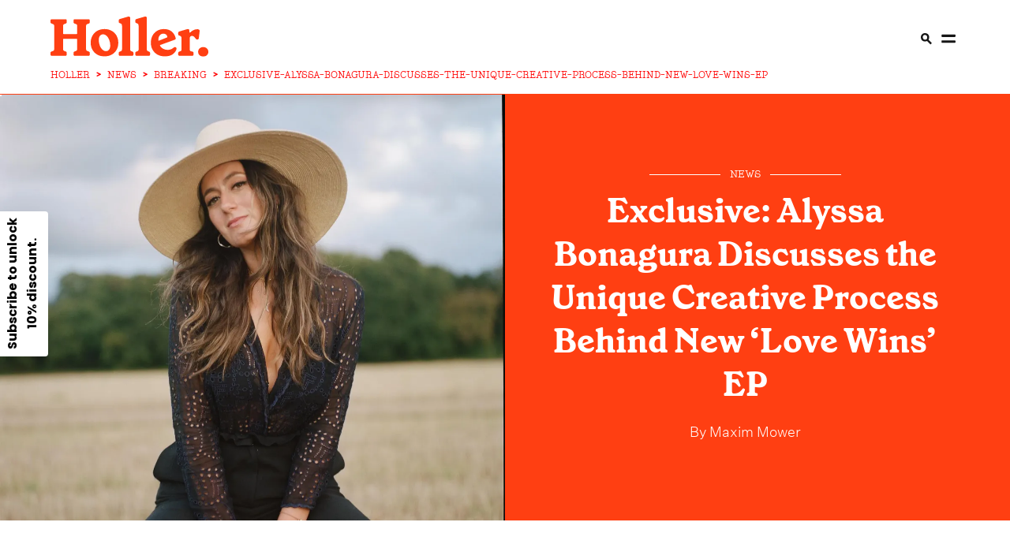

--- FILE ---
content_type: text/html
request_url: https://holler.country/news/breaking/exclusive-alyssa-bonagura-discusses-the-unique-creative-process-behind-new-love-wins-ep/
body_size: 19608
content:
<!DOCTYPE html> <html lang="en" data-critters-container> <head><meta charset="UTF-8"><link rel="icon" type="image/svg+xml" href="/images/favicon.ico"><link rel="shortcut icon" href="/images/favicon.ico" type="image/x-icon"><title>Exclusive: Alyssa Bonagura Discusses the Unique Creative Process Behind New ‘Love Wins’ EP | Holler</title><meta name="description" content="The ‘No Stoppin’ This Train’ singer-songwriter sits down with Holler to delve into her stellar 2024 project."><meta name="viewport" content="width=device-width"><!-- <meta name="robots" content="noindex" /> --><meta name="robots" content="max-image-preview:large"><meta name="generator" content="Astro v4.4.5"><link rel="canonical" href="https://holler.country/news/breaking/exclusive-alyssa-bonagura-discusses-the-unique-creative-process-behind-new-love-wins-ep/"><link rel="alternate" href="https://holler.country/news/breaking/exclusive-alyssa-bonagura-discusses-the-unique-creative-process-behind-new-love-wins-ep/" hreflang="en"><meta property="og:url" content="https://holler.country/news/breaking/exclusive-alyssa-bonagura-discusses-the-unique-creative-process-behind-new-love-wins-ep"><meta property="og:type" content="article"><meta property="og:title" content="Exclusive: Alyssa Bonagura Discusses the Unique Creative Process Behind New ‘Love Wins’ EP | Holler"><meta property="og:image" content="https://cdn.sanity.io/images/o6uq28nb/production/9e29c9fe0052a2b95ee189fe3c3fd58956891b32-2039x2040.jpg?w=1200&#38;h=630&#38;fit=crop&#38;crop=top"><meta name="twitter:card" content="summary"><meta name="twitter:description" content="The ‘No Stoppin’ This Train’ singer-songwriter sits down with Holler to delve into her stellar 2024 project."><meta name="twitter:site" content="@HollerCountry"><meta name="twitter:title" content="Exclusive: Alyssa Bonagura Discusses the Unique Creative Process Behind New ‘Love Wins’ EP | Holler"><meta name="twitter:image" content="https://cdn.sanity.io/images/o6uq28nb/production/9e29c9fe0052a2b95ee189fe3c3fd58956891b32-2039x2040.jpg?w=1200&#38;h=630&#38;fit=crop&#38;crop=top"><link rel="apple-touch-icon" sizes="120x120" href="/images/Holler-120-iphone-x.png"><link rel="apple-touch-icon" sizes="152x152" href="/images/Holler-152-ipad.png"><link rel="apple-touch-icon" sizes="167x167" href="/images/Holler-167-ipad-pro.png"><link rel="apple-touch-icon" sizes="180x180" href="/images/Holler-180-iphone.png"><script type="application/ld+json">[{"@context":"https://schema.org","@type":"NewsArticle","url":"https://holler.country/news/breaking/exclusive-alyssa-bonagura-discusses-the-unique-creative-process-behind-new-love-wins-ep","publisher":{"@type":"Organization","name":"Holler","logo":{"@type":"ImageObject","url":"https://holler.country/images/holler-logo-structured-data.svg"}},"headline":"Exclusive: Alyssa Bonagura Discusses the Unique Creative Process Behind New ‘Love Wins’ EP","mainEntityOfPage":{"@type":"WebPage","@id":"https://holler.country/news/breaking/exclusive-alyssa-bonagura-discusses-the-unique-creative-process-behind-new-love-wins-ep"},"articleBody":"Ahead of the arrival of her new EP, Love Wins, Alyssa Bonagura sat down with Holler to discuss the unique, innovative - and concise - creative process behind the project. ,The much-loved Tennessee singer-songwriter has always been celebrated for her ability to lace a vibrant spectrum of emotions into her music, as she showcased on her previous full-length project, Road Less Traveled. Love Wins, though, carries an additional intensity and visceral quality, born from the fact that all five songs were crafted during a solitary day of recording at Nashville's Endure Studios. ,Starting at 10am and hanging up the mic at 11pm, Bonagura teamed up with the writing and production team known as Hook Haus for a rip-roaring and highly fruitful day that saw every track completed in its entirety over the course of the session. Bonagura recalls how the building was fizzling with artistic endeavour and energy, as she'd flit between rooms, working on a song with one group of writers, before moving across the hallway to hone another offering from Love Wins.  ,“It's crazy, right?” Alyssa Bonagura reflects, “To be honest, I have been known to write a few songs in one day when I’m inspired! However, I’ve never done it on this scale where we had an entire team of people to help bring it all to life and finishing all my parts on the recordings in one day. When I walked in, they looked at me and said, ‘This day is all about Alyssa - we want to help write your story’. I was so excited because I’ve never really done that before in a camp like that. At previous camps, I’d written for other artists, so this was really special for me. We all sat down together and I told them about my story, what I’ve been through, where I am now and what general vibe we were going for and then we were all off to work”. ,The country crooner expands, “There were three different studios and everyone was creating in different rooms, all walking around and working with each other. It was so much fun and really reminds me of my parents' house when I go home to Franklin. That’s how creative we are all the time together!”,Although some artists might've struggled to dig as deeply with this kind of time pressure looming, Alyssa Bonagura saw it as an opportunity to feel, express and dive into each song with an accentuated sense of focus and passion, “When you only have a certain amount of time and want to get a lot done, I do think you write differently. You think less, feel more and just let everything flow. It also makes a huge difference when you have a great team with wonderful energy to help it all come together and steer the direction - I think that’s what made it cohesive”.,Despite being just five songs long, Love Wins finds Bonagura showcasing the ease with which she combines disparate textures and moods, producing a project that feels unified and balanced. The listener experiences the defiant euphoria of ‘No Stoppin’ This Train’, which serves as Bonagura's new mission statement as she storms back into her solo career, before being guided through the vulnerability of ‘Never Alone’, an intricate musing on her best friend's passing. ,She touches on how ‘Never Alone’ was crucial for her grieving journey, “It was so cathartic to write. Music is so healing. This was the last song of the day, I started playing this beautiful, big piano that was in the back room and started chatting to one of the writers, Jay Denton, about losing my friend and it kind of just came out. I thought that if I could hear him up in Heaven, that this is what he would be saying to me, and all his loved ones who miss him every day down here on earth”. ,Throughout it all, there's a refreshing undercurrent of positivity and optimism, epitomised on the keystone of Love Wins - the title-track. Penned in light of another horrifying school shooting in Nashville, it carries a dark, brooding ambience, before Bonagura launches into the triumphant battle-cry of the chorus. ,“I love uplifting people with my music”, Bonagura warmly underlines, “‘Love Wins’ felt like the perfect title to set the stage of this EP, and how I hope it makes you feel when you listen to it. I had been wanting to write something with that title for a while because I feel that phrase holds so much power in it. After the school shooting in my hometown, we were all so devastated and talking about it that morning - what can you even say after something that terrible happens? When words fail us, music speaks and that’s what we tried to do with this song”. ,Excitingly, Alyssa Bonagura concludes with a hint as to what fans can expect from her forthcoming album, “I loved working with Hook Haus and I’m sure we will work together again in the future. As for a full-length record, it’s in the mixing stages as we speak! I had been working on it and producing it myself for the last three years and decided to completely start over at the beginning of this year. I wanted everything to be recorded live in the studio with the help of some of the most incredible musicians of Nashville, and so that's what we did this January. It’s definitely what's coming next after this EP - and I can’t wait for everyone to hear it”. ,Love Wins is a reminder of Alyssa Bonagura's songwriting prowess and her evocative, infectious country-pop fusion, with the EP acting as the perfect appetiser for her loyal fanbase as they look keenly ahead to her Road Less Traveled follow-up - and a summer of high-profile 2024 festival appearances, including a hotly anticipated set on the Holler Stage Takeover at Black Deer next month. ,For more on Alyssa Bonagura, see below:","image":["https://cdn.sanity.io/images/o6uq28nb/production/9e29c9fe0052a2b95ee189fe3c3fd58956891b32-2039x2040.jpg"],"author":{"@type":"Person","name":"Maxim Mower","url":"https://holler.country/contributors/maxim-mower/"},"keywords":"Alyssa Bonagura","datePublished":"2024-05-03T09:59:43Z","dateCreated":"2024-05-03T09:59:43Z","dateModified":"2024-05-03T16:21:49Z"},{"@context":"https://schema.org","@type":"BreadcrumbList","itemListElement":[{"@type":"ListItem","position":1,"name":"Holler Country","item":"https://holler.country"},{"@type":"ListItem","position":2,"name":"news","item":"https://holler.country/news"},{"@type":"ListItem","position":3,"name":"Breaking","item":"https://holler.country/news/breaking"},{"@type":"ListItem","position":4,"name":"exclusive-alyssa-bonagura-discusses-the-unique-creative-process-behind-new-love-wins-ep","item":"https://holler.country/news/breaking/exclusive-alyssa-bonagura-discusses-the-unique-creative-process-behind-new-love-wins-ep"}]}]</script><script type="application/ld+json">{"@context":"https://schema.org","@type":"ItemList","itemListElement":[]}</script><!-- Mediavine CMP --><script data-noptimize="1" data-cfasync="false" src="https://scripts.mediavine.com/tags/holler.js"></script><!-- Klaviyo --><script defer src="https://static.klaviyo.com/onsite/js/klaviyo.js?company_id=YvS2dg"></script><!-- Consent bridge / tag manager --><script src="/scripts/tagManager.js"></script><style>@font-face{font-family:GrenetteBold;src:url(/fonts/grenette-bold-pro.woff2) format("woff2");font-weight:400;font-style:normal;font-display:swap}@font-face{font-family:GrenetteRegular;src:url(/_astro/grenette-regular-pro.s-pd4y1p.woff2) format("woff2");font-weight:400;font-style:normal;font-display:swap}@font-face{font-family:UntitledSansLight;src:url(/_astro/untitled-sans-light.BMjQCSyu.woff2) format("woff2");font-weight:400;font-style:normal;font-display:swap}h1{font-size:60px;font-family:GrenetteBold,serif}@media only screen and (max-width: 769px){h1{font-size:42px}}@media only screen and (max-width: 681px){h1{font-size:32px}}h2{font-size:22px;font-family:GrenetteRegular,serif;font-weight:400}@media only screen and (min-width: 769px){h2{font-size:28px}}p{font-size:18px;font-family:UntitledSansLight,sans-serif}label{font-size:22px;text-transform:uppercase;font-family:GrenetteBold,serif}@media only screen and (min-width: 769px){label{font-size:28px}}a{font-size:24px;font-family:GrenetteBold,serif;text-decoration:none;color:#161616}a span{font-size:24px;font-family:GrenetteBold,serif;text-transform:none}@media only screen and (max-width: 769px){a span{display:none}}@media only screen and (max-width: 681px){a,a span{font-size:20px}}button{font-size:24px;font-family:GrenetteBold,serif}@media only screen and (max-width: 769px){button{font-size:20px}}@media only screen and (max-width: 681px){button{font-size:16px}}button{border:none;outline:none;padding:24px 36px;cursor:pointer;white-space:nowrap}@media only screen and (max-width: 769px){button{padding:12px 24px}}input{background:none;border-radius:0;border:solid 1px #ff3f12;font-size:18px;padding:24px}input:focus{outline:none}@media only screen and (max-width: 769px){input{padding:12px}}html,body{padding:0;margin:0;overflow-x:hidden;-webkit-font-smoothing:antialiased;-moz-osx-font-smoothing:grayscale}*{box-sizing:border-box}._menu_1yh2d_1{background:#fff;width:100%;height:90px;min-width:97vw;position:sticky;position:-webkit-sticky;top:0;left:0;right:0;z-index:300;padding-top:2%;display:flex;flex-direction:column;justify-content:center;align-items:center}@media only screen and (min-width: 769px){._menu_1yh2d_1{min-height:120px;height:70px}}._menu__left_1yh2d_24{display:none;width:100%}._menu__right_1yh2d_28{display:flex;align-items:center;width:100%;justify-content:flex-end}._menu__right_1yh2d_28 a,._menu__right_1yh2d_28 span{display:none}@media only screen and (min-width: 1371px){._menu_1yh2d_1 ._menu__left_1yh2d_24{display:flex;justify-content:flex-end}._menu_1yh2d_1 ._menu__right_1yh2d_28{width:unset}}@media only screen and (min-width: 1921px){._menu_1yh2d_1 ._menu__left_1yh2d_24{justify-content:flex-start}._menu_1yh2d_1 ._menu__right_1yh2d_28 a,._menu_1yh2d_1 ._menu__right_1yh2d_28 span{display:initial}}._menu__wrapper_1yh2d_77{max-width:90%;display:flex;flex-direction:row;justify-content:space-between;align-items:stretch}._menu__wrapper_1yh2d_77 a{height:100%;font-size:15px;text-transform:uppercase}._menu_1yh2d_1>*{flex:1;display:flex;flex-direction:row;justify-content:none;align-items:center}._menu_1yh2d_1 .dot-decoration{font-size:15px}._menu_1yh2d_1 ._logo_1yh2d_99{height:auto;position:absolute;left:5%;transform:none}._menu_1yh2d_1 ._logo_1yh2d_99 img{width:130px;height:auto;transition:1s}@media only screen and (min-width: 401px){._menu_1yh2d_1 ._logo_1yh2d_99 img{width:130px}}@media only screen and (min-width: 769px){._menu_1yh2d_1 ._logo_1yh2d_99 img{width:200px}}@media only screen and (min-width: 1921px){._menu_1yh2d_1 ._logo_1yh2d_99{transform-origin:center center;left:50%;transform:translate(-50%)}}._menu_bar_1yh2d_213{border-bottom:solid 1px #ff3f12}._menu_bar_1yh2d_213:after{content:"";left:0;right:0;bottom:0;height:1px;background:#ff3f12;transform:scaleX(0);transition:0s;transform-origin:left}._breadcrumbs_1yh2d_233{width:90%;max-width:90%;overflow:hidden}._features_1rqyw_1{width:calc(90% + 24px);grid-template-columns:1fr;row-gap:24px}._features_1rqyw_1>*{border-right:none!important}@media only screen and (min-width: 769px){._features_1rqyw_1{width:calc(90% + 48px);grid-template-columns:1fr 1fr}._features_1rqyw_1>*{border-left:solid 1px #ff3f12;border-right:none}._features_1rqyw_1>*:first-child{border-left:none}._features_1rqyw_1>*:nth-child(odd){border-left:none}}@media only screen and (min-width: 1371px){._features_1rqyw_1{grid-template-columns:repeat(4,1fr)}._features_1rqyw_1>*:nth-child(3){border-left:solid 1px #ff3f12}}._article_card__vertical_h9jmy_1{padding-left:24px;padding-right:24px;cursor:pointer}._article_card__vertical_h9jmy_1 .image{position:relative}._article_card__vertical_h9jmy_1 img{width:100%;height:100%;position:absolute;inset:0;object-fit:cover}._article_card__vertical_h9jmy_1 a,._article_card__vertical_h9jmy_1 h2{transition:.5s}._article_card__vertical_h9jmy_1 a>*,._article_card__vertical_h9jmy_1 h2>*{transition:.5s}._article_card__vertical_h9jmy_1:hover a,._article_card__vertical_h9jmy_1:hover h2{color:#ff3f12}._article_card__vertical_h9jmy_1:hover a>*,._article_card__vertical_h9jmy_1:hover h2>*{color:#ff3f12}._article_card__vertical_h9jmy_1 h2{margin-top:12px;line-height:1;word-break:break-word;margin-bottom:0}._article_card__vertical_h9jmy_1 span{margin:12px 0 0}@media only screen and (max-width: 769px){._article_card__vertical_h9jmy_1{padding-left:12px;padding-right:12px}}@media only screen and (max-width: 681px){._article_card__vertical_h9jmy_1 h2{margin-top:4px}._article_card__vertical_h9jmy_1 span{margin-bottom:0}}._article_card__video_h9jmy_67 .image .image{position:relative}._article_card__video_h9jmy_67 .image .image:after{content:"";background:url(/images/play_btn.svg);position:absolute;bottom:0;background-size:cover;left:0;width:4rem;height:4rem}@media only screen and (max-width: 1371px){._article_card__video_h9jmy_67 .image .image:after{display:none}}._article_card__content_h9jmy_103{flex:1;display:flex;flex-direction:column;justify-content:flex-start;align-items:space-between}._article_card__content_h9jmy_103 h2{font-size:22px}._article_card__content_h9jmy_103 a{font-family:GrenetteRegular,sans-serif;word-break:break-word}@media only screen and (max-width: 1921px){._article_card__content_h9jmy_103 a{font-size:28px}}@media only screen and (max-width: 1441px){._article_card__content_h9jmy_103 a{font-size:28px}}@media only screen and (max-width: 1367px){._article_card__content_h9jmy_103 a{font-size:22px}}@media only screen and (max-width: 401px){._article_card__content_h9jmy_103 a{font-size:22px}}._article_card__regular_card_h9jmy_137 .image{cursor:pointer;position:relative}._article_card__regular_card_h9jmy_137 .image.landscape{aspect-ratio:1.5/1}._article_card__regular_card_h9jmy_137 h2{text-align:center;margin-top:20px;margin-bottom:0}@media only screen and (min-width: 1024px){._article_card__regular_card_h9jmy_137 h2{margin-top:0}}._article_card__regular_card_h9jmy_137>*{text-align:center;width:100%}._article_card__regular_card_h9jmy_137 span{margin:20px 0}._article_card__regular_card_h9jmy_137 span:before,._article_card__regular_card_h9jmy_137 span:after{flex:1}._article_card__regular_card_h9jmy_137 .red{margin-bottom:0}._article_card__regular_card_left_h9jmy_173{border-right:solid 1px #ff3f12}._article_card__regular_card_left_h9jmy_173>*{text-align:left}@media only screen and (max-width: 681px){._article_card__regular_card_h9jmy_137 span{margin-bottom:0}}._article_card__vertical_h9jmy_1{display:flex;flex-direction:column;justify-content:flex-start;align-items:flex-start}._breadcrumb_e657h_1{display:flex;align-items:center;flex-wrap:nowrap;list-style:none;margin:0;padding:unset;padding-bottom:2%;font-size:10px;color:red;font-family:PeggsProMedium,serif}._breadcrumb_e657h_1 li{display:flex;align-items:center;min-width:0}._breadcrumb_e657h_1 li a,._breadcrumb_e657h_1 li span{font-size:10px;color:red;font-family:PeggsProMedium,serif;text-decoration:none;white-space:nowrap;text-overflow:ellipsis;display:inline-block}@media only screen and (min-width: 681px){._breadcrumb_e657h_1 li a,._breadcrumb_e657h_1 li span{font-size:12px}}._breadcrumb_e657h_1 li a{transition:color .2s ease}._breadcrumb_e657h_1 li a:hover{color:#8b0000;text-decoration:underline}@media only screen and (min-width: 401px){._breadcrumb_e657h_1{padding-bottom:unset}}@media only screen and (min-width: 681px){._breadcrumb_e657h_1{font-size:12px}}._separator_e657h_52{margin:0 8px;font-weight:700;user-select:none;flex-shrink:0}._footer_p4wkf_1{background:#ff3f12;padding:68px 0 60px;width:100%;position:relative;margin-top:68px;display:flex;flex-direction:row;justify-content:center;align-items:center}@media only screen and (max-width: 769px){._footer_p4wkf_1{padding-bottom:24px}}._footer_p4wkf_1 ._footer_grid_p4wkf_17{column-gap:68px}@media only screen and (max-width: 401px){._footer_p4wkf_1 ._footer_grid_p4wkf_17{grid-gap:0px;max-width:290px}}@media only screen and (max-width: 1024px){._footer_p4wkf_1 ._footer_grid_p4wkf_17{grid-gap:0px}}._footer__news_p4wkf_31{display:flex;flex-direction:column;justify-content:flex-start;align-items:flex-start;flex-wrap:wrap;align-content:flex-start;position:relative}._footer__news_p4wkf_31 h2{font-family:GrenetterRegular;margin-top:0}@media only screen and (max-width: 1921px){._footer__news_p4wkf_31 h2{font-size:28px}}@media only screen and (max-width: 1367px){._footer__news_p4wkf_31 h2{font-size:22px}}._footer__news_p4wkf_31>*{width:100%;margin-bottom:0;color:#fff}._footer__news_p4wkf_31>* ::-webkit-input-placeholder{color:#fff}._footer__news_p4wkf_31 span{font-family:UntitledSansLight,sans-serif;margin-top:24px;align-self:flex-end}@media only screen and (max-width: 1921px){._footer__news_p4wkf_31 span{font-size:16px}}@media only screen and (max-width: 1367px){._footer__news_p4wkf_31 span{font-size:12px}}._footer__news__terms_p4wkf_77{display:flex;flex-direction:row;justify-content:flex-start;align-items:flex-start;flex-wrap:wrap}._footer__news__terms_p4wkf_77 a{color:#fff;font-size:16px;margin-right:12px;white-space:nowrap;font-family:UntitledSansLight,sans-serif!important}@media only screen and (max-width: 681px){._footer__news__terms_p4wkf_77{bottom:12px;width:65%;left:5%}}._footer__aside_p4wkf_98 img{width:100%;object-position:left;object-fit:contain}@media only screen and (max-width: 769px){._footer__aside_p4wkf_98 img{margin-bottom:20px}}._footer__aside__links_p4wkf_108{padding-bottom:24px;margin-bottom:62px;display:flex;flex-direction:row;justify-content:space-between;align-items:flex-start}@media (max-width: 768px){._footer__aside__links_p4wkf_108{margin-bottom:0}}@media only screen and (max-width: 681px){._footer__aside__links_p4wkf_108{margin-bottom:0}}@media only screen and (max-width: 401px){._footer__aside__links_p4wkf_108{margin-bottom:0}}._footer__aside__links_p4wkf_108 a{font-family:GrenetteRegular,serif;font-weight:400;color:#fff;white-space:nowrap}._footer__aside__links_p4wkf_108 a:last-child{padding-right:0}@media only screen and (max-width: 1249px){._footer__news_p4wkf_31{margin-right:0;position:inherit}._footer__aside__links_p4wkf_108{display:grid}}@media only screen and (max-width: 1024px){._footer__news_p4wkf_31 h2{margin-top:0}._footer__news_p4wkf_31 span{margin-top:32px}}@media only screen and (max-width: 769px){._footer_p4wkf_1{position:relative;padding-top:24px}._footer_p4wkf_1>*{grid-template-columns:repeat(1,1fr)}._footer__aside_p4wkf_98{margin-left:0}._footer__aside__links_p4wkf_108{border-bottom:0;margin-top:20px}}@media only screen and (max-width: 769px) and (max-width: 769px){._footer__news_p4wkf_31 span{position:absolute;left:5%;text-align:left;width:90%;bottom:0}}@media only screen and (max-width: 401px){._footer_p4wkf_1 .input-group input{max-width:170px}}._column_p4wkf_189{float:left;display:flex;flex-direction:column;justify-content:flex-start;align-items:stretch;align-content:flex-end;flex-wrap:wrap;padding-right:30px}._column_p4wkf_189 a{margin:5px}@media only screen and (min-width: 1024px){._column_p4wkf_189{float:right}}._footerImageContainer_p4wkf_208{width:330px;height:100px;bottom:0}@media only screen and (min-width: 641px){._footerImageContainer_p4wkf_208{width:unset;height:unset}}._footerImageContainer_img_p4wkf_219{top:0;position:relative;display:block;float:left}@media only screen and (min-width: 769px){._footerImageContainer_img_p4wkf_219{position:relative;bottom:20px}}._share__items_p4wkf_293{width:100%;margin-top:1em;display:flex;flex-direction:row;justify-content:flex-start;align-items:center}@media only screen and (max-width: 401px){._share__items_p4wkf_293{margin-top:0%;width:80%}}._share__items_p4wkf_293 a{height:50px;width:50px;margin:8px}@media only screen and (max-width: 401px){._share__items_p4wkf_293 a{margin-top:2em;margin-right:8px}}@media (max-width: 768px){._share__items_p4wkf_293 a{margin-top:2em;margin-right:8px}}._floatDown_p4wkf_325{margin-top:auto;color:#fff;font-family:UntitledSansLight,sans-serif}@media only screen and (max-width: 1367px){._floatDown_p4wkf_325{font-size:12px}}._spanForPrivacyUpdate_p4wkf_341{display:flex;flex-direction:column;padding-right:12px;font-size:16px!important;margin-top:0!important}@font-face{font-family:GrenetteBold;src:url(/fonts/grenette-bold-pro.woff2) format("woff2");font-weight:400;font-style:normal;font-display:swap}@font-face{font-family:GrenetteRegular;src:url(/_astro/grenette-regular-pro.s-pd4y1p.woff2) format("woff2");font-weight:400;font-style:normal;font-display:swap}@font-face{font-family:UntitledSansLight;src:url(/_astro/untitled-sans-light.BMjQCSyu.woff2) format("woff2");font-weight:400;font-style:normal;font-display:swap}@font-face{font-family:PeggsProMedium;src:url(/_astro/peggs-medium-pro.DHKsdV4B.woff2) format("woff2");font-weight:400;font-style:normal;font-display:swap}.instagramIframe{width:330px;height:640px;border:1px solid black;margin:auto!important}h1{font-size:60px;font-family:GrenetteBold,serif}@media only screen and (max-width: 769px){h1{font-size:42px}}@media only screen and (max-width: 681px){h1{font-size:32px}}h2{font-size:22px;font-family:GrenetteRegular,serif;font-weight:400;font-weight:700}h2 a{color:#000!important}@media only screen and (min-width: 769px){h2{font-size:28px}}p{font-size:18px;font-family:UntitledSansLight,sans-serif}label{font-size:22px;text-transform:uppercase;font-family:GrenetteBold,serif}@media only screen and (min-width: 769px){label{font-size:28px}}a{text-decoration:none;color:#161616}a,a span{font-size:24px;font-family:GrenetteBold,serif}a span{text-transform:none}@media only screen and (max-width: 681px){a,a span{font-size:20px}}button{font-size:24px;font-family:GrenetteBold,serif}@media only screen and (max-width: 769px){button{font-size:20px}}@media only screen and (max-width: 681px){button{font-size:16px}}.decorated-label--lr,.decorated-label--r{display:block;position:relative;text-transform:uppercase;display:flex;flex-direction:row;justify-content:stretch;align-items:center}.decorated-label--r{justify-content:flex-start}.decorated-label--r:after{content:"";position:relative;height:1px;flex:1 1;margin-left:12px}.decorated-label--lr{text-transform:uppercase}.decorated-label--lr:after,.decorated-label--lr:before{content:"";flex:1 1;position:relative;height:1px}.decorated-label--lr:before{margin-right:12px;margin-left:5px}.decorated-label--lr:after{margin-left:12px;margin-right:5px}.white{color:#fff}.white:after,.white:before{background:#fff}span.dot-decoration{color:#ff3f12;margin:0 6px!important;font-size:22px;display:inline-block}span.dot-decoration-menu{color:#ff3f12;margin:0 6px!important;font-size:22px;display:none}span.red{color:#ff3f12;text-transform:uppercase;font-family:PeggsProMedium,serif}@media only screen and (max-width: 1921px){span.red{font-size:15px}}@media only screen and (max-width: 1441px){span.red{font-size:15px}}@media only screen and (max-width: 1367px){span.red{font-size:13px}}span.red:after,span.red:before{background:#ff3f12}span.red a{color:#ff3f12;text-transform:uppercase;font-family:PeggsProMedium,serif}@media only screen and (max-width: 1921px){span.red a{font-size:15px}}@media only screen and (max-width: 1441px){span.red a{font-size:15px}}@media only screen and (max-width: 1367px){span.red a{font-size:13px}}button{border:none;outline:none;padding:24px 36px;cursor:pointer;white-space:nowrap}button.btn-white{background:#fff}@media only screen and (max-width: 769px){button{padding:12px 24px}}input{background:none;border-radius:0;border:1px solid #ff3f12;font-size:18px;padding:24px}input:focus{outline:none}@media only screen and (max-width: 769px){input{padding:12px}}.input-group{display:flex;flex-direction:row;justify-content:stretch;align-items:stretch}.input-group input{flex:1 1}.input-group.white input{color:#fff;border-color:#fffbca}.input-group.white button{color:#ff3f12}.divided-header{display:flex;flex-direction:row;justify-content:space-between;align-items:center;border-top:5px solid #ff3f12;margin-top:68px;padding-top:12px}@media only screen and (max-width: 769px){.divided-header{margin-top:32px}}@media only screen and (max-width: 681px){.divided-header{margin-top:20px}}@keyframes animated-link{0%{transform:scaleX(1);transform-origin:right}50%{transform:scaleX(0);transform-origin:right}51%{transform-origin:left}to{transform:scaleX(1);transform-origin:left}}body,html{padding:0;margin:0;overflow-x:hidden;-webkit-font-smoothing:antialiased;-moz-osx-font-smoothing:grayscale}*{box-sizing:border-box}.wrapper{width:90%}.column{display:flex;flex-direction:column;justify-content:flex-start;align-items:stretch}.grid{display:grid}.grid-one-one{grid-template-columns:repeat(2,1fr);grid-template-rows:1fr}@media only screen and (max-width: 1024px){.grid-one-one{grid-template-columns:repeat(1,1fr)}}.grid-one-two-one{grid-template-columns:1fr 2.5fr 1fr}@media only screen and (max-width: 1024px){.grid-one-two-one{grid-template-columns:repeat(1,1fr)}}@media only screen and (max-width: 481px){.grid-one-two-one{grid-template-columns:repeat(1,1fr)}}.section{margin:30px 0}@media only screen and (max-width: 1024px){.section{margin:32px 0}}@media only screen and (max-width: 681px){.section{margin:20px 0}}.article-grid{grid-template-columns:25vw 50vw 25vw;max-width:100vw;overflow:hidden}@media only screen and (min-width: 768px){.article-grid{grid-template-columns:10vw 80vw 10vw}}@media only screen and (min-width: 1024px){.article-grid{grid-template-columns:15vw 70vw 15vw}}@media only screen and (min-width: 1249px){.article-grid{grid-template-columns:20vw 60vw 20vw}}@media only screen and (min-width: 1439px){.article-grid{grid-template-columns:21vw 58vw 21vw}}@media only screen and (min-width: 1919px){.article-grid{grid-template-columns:26vw 48vw 26vw}}.article-grid a{font-size:18px;font-family:UntitledSansLight,sans-serif;position:relative}.article-grid a:after{content:"";position:absolute;width:100%;height:1px;top:19px;left:0;background:#ff3f12;bottom:0;transform:scaleX(1);transform-origin:right}.article-grid a:hover{text-decoration:none}.article-grid a:hover:after{animation:animated-link 1s;animation-timing-function:ease-in-out}.article-grid>*{padding:3rem 0!important;width:100%}.article-grid>:first-child{padding-left:5%}.article-grid>:last-child{padding-right:5%}@media only screen and (max-width: 769px){.article-grid{grid-template-columns:1fr}.article-grid>*{width:100vw}.article-grid>:first-child,.article-grid>:last-child{padding:0!important}.article-grid>:first-child{order:3}.article-grid>:first-child div{margin:0}.article-grid>*>*{border:none!important}}.aligned-txt ul{text-align:start}.image{transition:.75s!important}.image .image{width:100%;height:100%}@media only screen and (max-width: 359px){.article-grid .content_wrap{padding-left:10px!important;padding-right:10px!important}}.wrapper_h2_featured_article_text{z-index:1}.dateHandler{padding-top:20px;padding-left:5px;padding-right:5px;text-align:center}@media only screen and (min-width: 1439px){.dateHandler{padding-top:unset}}.dateHandler div{font-family:UntitledSansLight,sans-serif}:root{--animate-duration:1s;--animate-delay:1s;--animate-repeat:1}.container{display:flex;flex-direction:column;justify-content:center;align-items:center}.container picture{display:flex;@media only screen and (min-width: 1024px){justify-content:center}}.center_section{padding:3rem}@media only screen and (max-width: 681px){.center_section{padding-bottom:0!important;padding-top:0!important}}.content_wrap{padding:0 1rem 1rem;border-left:solid 1px #ff3f12;border-right:solid 1px #ff3f12;outline-offset:30px}.content_wrap p{font-size:18px;-webkit-text-size-adjust:100%}.content_wrap p:first-child{font-family:GrenetteRegular,sans-serif;font-size:22px!important;margin-top:0}@media only screen and (max-width: 401px){.content_wrap p:first-child{font-size:16px}}.content_wrap p:first-child a{font-size:22px;position:relative;font-family:GrenetteRegular,sans-serif;font-weight:700;color:#ff3f12}@media only screen and (max-width: 401px){.content_wrap p:first-child a{font-size:22px}}.content_wrap p:first-child a:after{content:"";position:absolute;width:100%;height:1px;top:23px;left:0;background:#ff3f12;bottom:0;transform:scaleX(1);transform-origin:right}@media only screen and (max-width: 681px){.content_wrap{padding:0 5%}}.content_wrap h4{font-family:GrenetteRegular,sans-serif}.content_wrap ul{font-size:18px;font-family:UntitledSansLight,sans-serif}@media only screen and (max-width: 681px){.content_wrap ul{font-size:16px}}.content_wrap:first-letter{font-weight:700;font-size:160px;color:#ff3f12;line-height:120px;font-family:GrenetteBold,serif;float:left;margin-right:10px;margin-bottom:10px}@media only screen and (max-width: 1024px){.content_wrap:first-letter{font-size:120px;line-height:105px;margin-bottom:12px}}@keyframes _animated-link_nh8u0_1{0%{transform:scaleX(1);transform-origin:right}50%{transform:scaleX(0);transform-origin:right}51%{transform-origin:left}to{transform:scaleX(1);transform-origin:left}}._byLineColor_nh8u0_886{color:#fff}._byLineColor_nh8u0_886 a{z-index:12;position:relative;color:#fff;font-size:16px!important;font-family:UntitledSansLight,sans-serif!important}@media only screen and (min-width: 681px){._byLineColor_nh8u0_886 a{font-size:18px!important}}._byLineColor_nh8u0_886 a:after{content:"";position:absolute;width:100%;height:1px;background:#fff;left:0;bottom:0;transform:scaleX(0);transform-origin:right}._byLineColor_nh8u0_886 a:hover:after{animation:_animated-link_nh8u0_1 1.5s;animation-timing-function:ease-in-out}._mainContentWrapper_123tf_1{text-transform:none;font-size:16px;font-family:UntitledSansLight,sans-serif}@media only screen and (min-width: 681px){._mainContentWrapper_123tf_1{font-size:18px}}._mainContentWrapper_123tf_1 a{color:#ff3f12;font-size:16px;text-decoration:none;cursor:pointer}@media only screen and (min-width: 681px){._mainContentWrapper_123tf_1 a{font-size:18px}}._mainContentWrapper_123tf_1 a:after{position:relative!important}._mainContentWrapper_123tf_1 a:hover{font-weight:900}._author_1sgyv_1{width:100%;padding:20px 0;border-top:1px solid #ff3f12;display:flex;flex-direction:row;align-items:center;justify-content:space-between;position:inherit!important;text-decoration:none!important}@media only screen and (min-width: 769px){._author_1sgyv_1{padding:20px 0 20px 20px;width:100%;border-top:none}}@media only screen and (max-width: 769px){._author_1sgyv_1 ._authorImage_1sgyv_20{display:inline}}._author_1sgyv_1 ._authorImage_1sgyv_20 img{width:100px;height:100px;border-radius:50px;object-fit:cover;margin-right:15px;border:none}._author_1sgyv_1 ._authorDescription_1sgyv_32{width:100%;padding-left:10px}._author_1sgyv_1 ._authorDescription_1sgyv_32 ._authorName_1sgyv_36{text-transform:capitalize;color:#161616;font-size:22px;font-weight:600;font-family:UntitledSansLight,sans-serif;text-decoration:none;width:100%;cursor:pointer;position:inherit!important}._author_1sgyv_1 ._authorDescription_1sgyv_32 ._authorName_1sgyv_36 :after{position:inherit!important}._author_1sgyv_1 ._authorDescription_1sgyv_32 ._authorType_1sgyv_50{text-transform:capitalize;font-size:16px;font-weight:400;font-family:UntitledSansLight,sans-serif;width:100%;color:#000}@media only screen and (min-width: 769px){._author_1sgyv_1 ._borderRight_1sgyv_59{height:100%;border-right:1px solid #ff3f12}}._articleStyle_2obwl_143{margin:24px 0;display:flex;flex-direction:column;justify-content:stretch;align-items:stretch}._articleStyle_2obwl_143 img{cursor:pointer}@media only screen and (min-width: 360px){._articleStyle_2obwl_143 img{width:300px}}@media only screen and (min-width: 768px){._articleStyle_2obwl_143 img{width:600px}}@media only screen and (min-width: 1024px){._articleStyle_2obwl_143 img{width:700px}}@media only screen and (min-width: 1439px){._articleStyle_2obwl_143 img{width:800px}}@media only screen and (min-width: 1620px){._articleStyle_2obwl_143 img{width:900px}}@media only screen and (min-width: 2100px){._articleStyle_2obwl_143 img{width:1000px}}@media only screen and (min-width: 2501px){._articleStyle_2obwl_143 img{width:1200px}}@media only screen and (max-width: 769px){._articleStyle_2obwl_143{width:calc(90vw - 2rem)}._articleStyle_2obwl_143 img{width:100%;max-width:100%;max-height:60vw;min-width:100vw;margin-left:-2.5%;max-height:80vw}}@media only screen and (max-width: 681px){._articleStyle_2obwl_143 img{width:100%;max-width:100%;max-height:100vw;margin-left:-6.2%}}._spanText_2obwl_213{display:flex;padding-bottom:4%;justify-content:center;font-size:24px;font-family:GrenetteBold,serif}@charset "UTF-8";._card__content_mt1s9_24{text-align:center;color:#fff;width:100%;padding-right:32px;height:100%;display:flex;flex-direction:column;justify-content:center;align-items:center}._card__content_mt1s9_24 h1{margin:0;font-size:30px}@media only screen and (min-width: 401px){._card__content_mt1s9_24 h1{font-size:32px}}@media only screen and (min-width: 769px){._card__content_mt1s9_24 h1{font-size:30px}}@media only screen and (min-width: 1024px){._card__content_mt1s9_24 h1{font-size:42px}}@media only screen and (min-width: 1921px){._card__content_mt1s9_24 h1{font-size:60px}}._card__content_mt1s9_24 h1._largeTitle_mt1s9_59{font-size:22px}@media only screen and (min-width: 401px){._card__content_mt1s9_24 h1._largeTitle_mt1s9_59{font-size:28px}}@media only screen and (min-width: 769px){._card__content_mt1s9_24 h1._largeTitle_mt1s9_59{font-size:30px}}@media only screen and (min-width: 1024px){._card__content_mt1s9_24 h1._largeTitle_mt1s9_59{font-size:42px}}@media only screen and (min-width: 1921px){._card__content_mt1s9_24 h1._largeTitle_mt1s9_59{font-size:60px}}._card__content_mt1s9_24 p{font-family:UntitledSansLight,serif;margin-top:15px}@media only screen and (max-width: 1921px){._card__content_mt1s9_24 p{font-size:18px}}@media only screen and (max-width: 681px){._card__content_mt1s9_24 p{font-size:16px}}._card__content_mt1s9_24 span{font-family:PeggsProMedium,sans-serif;margin:12px 0;color:#fff}@media only screen and (min-width: 1921px){._card__content_mt1s9_24 span{font-size:15px}}@media only screen and (max-width: 1441px){._card__content_mt1s9_24 span{font-size:15px}}@media only screen and (max-width: 1367px){._card__content_mt1s9_24 span{font-size:13px}}@media only screen and (max-width: 1024px){._card__content_mt1s9_24 span{padding-top:2%}}._card__content_mt1s9_24 span:before,._card__content_mt1s9_24 span:after{background:#fff;width:90px}@media only screen and (max-width: 1024px){._card__content_mt1s9_24{padding:0 2rem}}@media only screen and (max-width: 681px){._card__content_mt1s9_24{padding-top:0;padding-bottom:2rem}}._card_img_additonal_mt1s9_146{position:relative}@media only screen and (min-width: 1024px){._card_img_additonal_mt1s9_146{min-height:70vh}}._title_section_mt1s9_194{background:#ff3f12;width:100%;height:40vh;max-width:100vw;padding:0}@media only screen and (min-width: 1024px){._title_section_mt1s9_194{padding:2rem;height:75vh}}._full_width_mt1s9_208{padding:0;width:100%;grid-gap:0;position:sticky}@media only screen and (min-width: 1026px){._full_width_mt1s9_208{height:75vh}}@media only screen and (min-width: 1024px){._full_width_mt1s9_208{grid-template-columns:repeat(2,1fr)}}._full_width_mt1s9_208:after{position:absolute;content:"";inset:30px;z-index:10;border:solid 1px white}._full_width_mt1s9_208 picture{display:flex}._full_width_mt1s9_208 picture img{width:100%;object-fit:cover;min-height:40vh;height:40vh;object-position:center}@media only screen and (min-width: 1024px){._full_width_mt1s9_208 picture img{min-height:75vh;height:75vh}}._section_wrapper_mt1s9_257{width:100%}._center_section_mt1s9_261{padding:3rem}@media only screen and (max-width: 681px){._center_section_mt1s9_261{padding-bottom:0!important;padding-top:0!important}}._left_section_mt1s9_271{text-align:center;padding:3rem;display:flex;flex-direction:column;justify-content:flex-start;align-items:center}._creatorsWrapper_mt1s9_398{margin-top:25px;margin-bottom:35px}@media only screen and (min-width: 1249px){._creatorsWrapper_mt1s9_398{margin-bottom:50px;margin-top:35px}}._artistsAndContributors_mt1s9_409{margin-top:35px}@media only screen and (min-width: 1249px){._artistsAndContributors_mt1s9_409{margin-top:50px}}._artistsAndContributors_mt1s9_409 ._artistsMainWrapper_mt1s9_417{display:grid;grid-template-columns:1fr}@media only screen and (min-width: 769px){._artistsAndContributors_mt1s9_409 ._artistsMainWrapper_mt1s9_417{border-top:1px solid #ff3f12;grid-template-columns:1fr 1fr}}._share_item_mt1s9_428{text-align:center;width:2rem;padding-top:6.9px;margin-right:8px;cursor:pointer}._share_item__tooltip_mt1s9_435{padding-top:6px;position:relative}._tooltip_mt1s9_450{background:#000c;color:#fff;padding:6px;font-size:12px;position:absolute;bottom:-12px;right:9px;display:none}._share_wrapper_mt1s9_461{position:sticky;position:-webkit-sticky;background:#fff;padding:24px;margin-top:12px}._share_wrapper_mt1s9_461 h2{margin-top:0}@media only screen and (max-width: 769px){._share_wrapper_mt1s9_461{padding-top:0;margin:0 5% 12px;padding-bottom:12px;border-bottom:solid 1px #ff3f12!important}}._share_items_mt1s9_480{display:flex;flex-direction:row;justify-content:center;align-items:center;color:#161616}._share_items_mt1s9_480 img{border:none}astro-island,astro-slot{display:contents}</style><link rel="stylesheet" href="/_astro/_article_.BBvL9biO.css" media="print" onload="this.media='all'"><noscript><link rel="stylesheet" href="/_astro/_article_.BBvL9biO.css"></noscript>
<link rel="stylesheet" href="/_astro/_article_.DV78f--p.css" media="print" onload="this.media='all'"><noscript><link rel="stylesheet" href="/_astro/_article_.DV78f--p.css"></noscript>
<link rel="stylesheet" href="/_astro/_article_.DIhPOvOg.css" media="print" onload="this.media='all'"><noscript><link rel="stylesheet" href="/_astro/_article_.DIhPOvOg.css"></noscript>
<link rel="stylesheet" href="/_astro/_article_.qBTodVOg.css" media="print" onload="this.media='all'"><noscript><link rel="stylesheet" href="/_astro/_article_.qBTodVOg.css"></noscript>
<link rel="stylesheet" href="/_astro/_article_.D381Ydrh.css" media="print" onload="this.media='all'"><noscript><link rel="stylesheet" href="/_astro/_article_.D381Ydrh.css"></noscript>
<script type="module" src="/_astro/hoisted.CnBF1joV.js"></script></head> <body> <script>(()=>{var i=t=>{let e=async()=>{await(await t())()};"requestIdleCallback"in window?window.requestIdleCallback(e):setTimeout(e,200)};(self.Astro||(self.Astro={})).idle=i;window.dispatchEvent(new Event("astro:idle"));})();;(()=>{var v=Object.defineProperty;var A=(c,s,a)=>s in c?v(c,s,{enumerable:!0,configurable:!0,writable:!0,value:a}):c[s]=a;var d=(c,s,a)=>(A(c,typeof s!="symbol"?s+"":s,a),a);var u;{let c={0:t=>m(t),1:t=>a(t),2:t=>new RegExp(t),3:t=>new Date(t),4:t=>new Map(a(t)),5:t=>new Set(a(t)),6:t=>BigInt(t),7:t=>new URL(t),8:t=>new Uint8Array(t),9:t=>new Uint16Array(t),10:t=>new Uint32Array(t)},s=t=>{let[e,n]=t;return e in c?c[e](n):void 0},a=t=>t.map(s),m=t=>typeof t!="object"||t===null?t:Object.fromEntries(Object.entries(t).map(([e,n])=>[e,s(n)]));customElements.get("astro-island")||customElements.define("astro-island",(u=class extends HTMLElement{constructor(){super(...arguments);d(this,"Component");d(this,"hydrator");d(this,"hydrate",async()=>{var f;if(!this.hydrator||!this.isConnected)return;let e=(f=this.parentElement)==null?void 0:f.closest("astro-island[ssr]");if(e){e.addEventListener("astro:hydrate",this.hydrate,{once:!0});return}let n=this.querySelectorAll("astro-slot"),r={},l=this.querySelectorAll("template[data-astro-template]");for(let o of l){let i=o.closest(this.tagName);i!=null&&i.isSameNode(this)&&(r[o.getAttribute("data-astro-template")||"default"]=o.innerHTML,o.remove())}for(let o of n){let i=o.closest(this.tagName);i!=null&&i.isSameNode(this)&&(r[o.getAttribute("name")||"default"]=o.innerHTML)}let h;try{h=this.hasAttribute("props")?m(JSON.parse(this.getAttribute("props"))):{}}catch(o){let i=this.getAttribute("component-url")||"<unknown>",b=this.getAttribute("component-export");throw b&&(i+=` (export ${b})`),console.error(`[hydrate] Error parsing props for component ${i}`,this.getAttribute("props"),o),o}let p;await this.hydrator(this)(this.Component,h,r,{client:this.getAttribute("client")}),this.removeAttribute("ssr"),this.dispatchEvent(new CustomEvent("astro:hydrate"))});d(this,"unmount",()=>{this.isConnected||this.dispatchEvent(new CustomEvent("astro:unmount"))})}disconnectedCallback(){document.removeEventListener("astro:after-swap",this.unmount),document.addEventListener("astro:after-swap",this.unmount,{once:!0})}connectedCallback(){if(!this.hasAttribute("await-children")||document.readyState==="interactive"||document.readyState==="complete")this.childrenConnectedCallback();else{let e=()=>{document.removeEventListener("DOMContentLoaded",e),n.disconnect(),this.childrenConnectedCallback()},n=new MutationObserver(()=>{var r;((r=this.lastChild)==null?void 0:r.nodeType)===Node.COMMENT_NODE&&this.lastChild.nodeValue==="astro:end"&&(this.lastChild.remove(),e())});n.observe(this,{childList:!0}),document.addEventListener("DOMContentLoaded",e)}}async childrenConnectedCallback(){let e=this.getAttribute("before-hydration-url");e&&await import(e),this.start()}async start(){let e=JSON.parse(this.getAttribute("opts")),n=this.getAttribute("client");if(Astro[n]===void 0){window.addEventListener(`astro:${n}`,()=>this.start(),{once:!0});return}try{await Astro[n](async()=>{let r=this.getAttribute("renderer-url"),[l,{default:h}]=await Promise.all([import(this.getAttribute("component-url")),r?import(r):()=>()=>{}]),p=this.getAttribute("component-export")||"default";if(!p.includes("."))this.Component=l[p];else{this.Component=l;for(let y of p.split("."))this.Component=this.Component[y]}return this.hydrator=h,this.hydrate},e,this)}catch(r){console.error(`[astro-island] Error hydrating ${this.getAttribute("component-url")}`,r)}}attributeChangedCallback(){this.hydrate()}},d(u,"observedAttributes",["props"]),u))}})();</script><script>(()=>{var l=(s,i,o)=>{let r=async()=>{await(await s())()},t=typeof i.value=="object"?i.value:void 0,c={rootMargin:t==null?void 0:t.rootMargin},n=new IntersectionObserver(e=>{for(let a of e)if(a.isIntersecting){n.disconnect(),r();break}},c);for(let e of o.children)n.observe(e)};(self.Astro||(self.Astro={})).visible=l;window.dispatchEvent(new Event("astro:visible"));})();</script><script>(()=>{var e=async t=>{await(await t())()};(self.Astro||(self.Astro={})).load=e;window.dispatchEvent(new Event("astro:load"));})();</script><astro-island uid="2gqQO6" prefix="r9" component-url="/_astro/password-gate.BTjgJCbh.js" component-export="default" renderer-url="/_astro/client.CrlpSsZK.js" props="{&quot;password&quot;:[0],&quot;slug&quot;:[0,&quot;exclusive-alyssa-bonagura-discusses-the-unique-creative-process-behind-new-love-wins-ep&quot;]}" ssr client="load" opts="{&quot;name&quot;:&quot;PasswordGate&quot;,&quot;value&quot;:true}" await-children><astro-slot><astro-island uid="Z2vR9AW" prefix="r7" component-url="/_astro/menu.B1pY7NdF.js" component-export="default" renderer-url="/_astro/client.CrlpSsZK.js" props="{&quot;navigationMenu&quot;:[0,{&quot;_createdAt&quot;:[0,&quot;2023-06-09T08:15:51Z&quot;],&quot;_id&quot;:[0,&quot;8f1a6b27-21d8-4bd2-9723-77888f68e781&quot;],&quot;_rev&quot;:[0,&quot;vZKV2neOJ3OHgyn2dLnthj&quot;],&quot;_type&quot;:[0,&quot;navigationMenu&quot;],&quot;_updatedAt&quot;:[0,&quot;2025-11-18T12:18:44Z&quot;],&quot;rightSide&quot;:[0,9],&quot;tabs&quot;:[1,[[0,{&quot;_key&quot;:[0,&quot;027689afcf81&quot;],&quot;title&quot;:[0,&quot;news&quot;]}],[0,{&quot;_key&quot;:[0,&quot;184b4291e80f&quot;],&quot;title&quot;:[0,&quot;lists&quot;]}],[0,{&quot;_key&quot;:[0,&quot;8dda60c3cd11&quot;],&quot;title&quot;:[0,&quot;festivals&quot;]}],[0,{&quot;_key&quot;:[0,&quot;370ba98a2c02&quot;],&quot;title&quot;:[0,&quot;videos&quot;]}],[0,{&quot;_key&quot;:[0,&quot;b514e2a8c113&quot;],&quot;title&quot;:[0,&quot;playlists&quot;]}],[0,{&quot;_key&quot;:[0,&quot;f809f52c1f49&quot;],&quot;title&quot;:[0,&quot;reviews&quot;]}],[0,{&quot;_key&quot;:[0,&quot;b020c8941a48&quot;],&quot;title&quot;:[0,&quot;lyrics&quot;]}],[0,{&quot;_key&quot;:[0,&quot;f82e739437e6&quot;],&quot;title&quot;:[0,&quot;features&quot;]}],[0,{&quot;_key&quot;:[0,&quot;f1fb01766205&quot;],&quot;link&quot;:[0,&quot;https://store.holler.country/&quot;],&quot;showLink&quot;:[0,true],&quot;title&quot;:[0,&quot;Store&quot;]}],[0,{&quot;_key&quot;:[0,&quot;735c4112dd1e&quot;],&quot;title&quot;:[0,&quot;tours&quot;]}],[0,{&quot;_key&quot;:[0,&quot;b991eb5aeb7e&quot;],&quot;title&quot;:[0,&quot;Tickets&quot;]}],[0,{&quot;_key&quot;:[0,&quot;f9de4031f1af&quot;],&quot;title&quot;:[0,&quot;about&quot;]}],[0,{&quot;_key&quot;:[0,&quot;b6ab7c9ab414&quot;],&quot;title&quot;:[0,&quot;artists&quot;]}],[0,{&quot;_key&quot;:[0,&quot;6ea4dd8c010c&quot;],&quot;title&quot;:[0,&quot;contributors&quot;]}]]]}],&quot;ticketsInfo&quot;:[0,{&quot;link&quot;:[0,&quot;&quot;],&quot;allTicketLinks&quot;:[1,[[0,{&quot;countryCode&quot;:[0,&quot;USA&quot;],&quot;displayCountryCode&quot;:[0,&quot;US&quot;],&quot;link&quot;:[0,&quot;https://shops.ticketmasterpartners.com/holler-us&quot;]}],[0,{&quot;countryCode&quot;:[0,&quot;GB&quot;],&quot;displayCountryCode&quot;:[0,&quot;UK&quot;],&quot;link&quot;:[0,&quot;https://shops.ticketmasterpartners.com/holler&quot;]}],[0,{&quot;countryCode&quot;:[0,&quot;DE&quot;],&quot;displayCountryCode&quot;:[0,&quot;DE&quot;],&quot;link&quot;:[0,&quot;https://shops.ticketmasterpartners.com/holler-de&quot;]}]]]}],&quot;category&quot;:[0,&quot;news&quot;],&quot;subcategory&quot;:[0,&quot;breaking&quot;],&quot;slug&quot;:[0,&quot;exclusive-alyssa-bonagura-discusses-the-unique-creative-process-behind-new-love-wins-ep&quot;]}" ssr client="idle" opts="{&quot;name&quot;:&quot;Menu&quot;,&quot;value&quot;:true}" await-children><div class="_menu_1yh2d_1 _menu_bar_1yh2d_213"><nav class="wrapper _menu__wrapper_1yh2d_77"><div class="_menu__left_1yh2d_24"><a href="https://holler.country/news">news</a><span class="dot-decoration">•</span><a href="https://holler.country/lists">lists</a><span class="dot-decoration">•</span><a href="https://holler.country/festivals">festivals</a><span class="dot-decoration">•</span><a href="https://holler.country/videos">videos</a><span class="dot-decoration">•</span><a href="https://holler.country/playlists">playlists</a><span class="dot-decoration">•</span><a href="https://holler.country/reviews">reviews</a><span class="dot-decoration">•</span><a href="https://holler.country/lyrics">lyrics</a><span class="dot-decoration">•</span><a href="https://holler.country/feature">features</a><span class="dot-decoration">•</span><a href="https://store.holler.country/" target="_blank">Store</a></div><a class="_logo_1yh2d_99" href="/"><img id="logoMain" src="/images/logo--red.svg" alt="Holler logo"></a><div class="_menu__right_1yh2d_28"><a href="https://holler.country/tours">tours</a><span class="dot-decoration-menu">•</span><a href="https://www.ticketmaster.com/">Tickets</a><span class="dot-decoration-menu">•</span><a href="https://holler.country/about">about</a><span class="dot-decoration-menu">•</span><a href="https://holler.country/artists">artists</a><span class="dot-decoration-menu">•</span><a href="https://holler.country/contributors">contributors</a><img src="/images/Search.svg" alt="Search" loading="lazy" height="28px"><img src="/images/Burger.svg" alt="Burger" loading="lazy" width="28" height="28"></div></nav><nav class="_breadcrumbs_1yh2d_233"><nav aria-label="Breadcrumb"><ol class="_breadcrumb_e657h_1"><li><a href="/">HOLLER</a><span class="_separator_e657h_52">&gt;</span></li><li><a href="/news">NEWS</a><span class="_separator_e657h_52">&gt;</span></li><li><a href="/news/breaking">BREAKING</a><span class="_separator_e657h_52">&gt;</span></li><li><span aria-current="page">EXCLUSIVE-ALYSSA-BONAGURA-DISCUSSES-THE-UNIQUE-CREATIVE-PROCESS-BEHIND-NEW-LOVE-WINS-EP</span></li></ol></nav></nav></div><!--astro:end--></astro-island>  <div class="container">   <div class="grid grid-one-one _full_width_mt1s9_208"><div class="column"><picture><source media="(min-width:1248px)" srcset="https://cdn.sanity.io/images/o6uq28nb/production/9e29c9fe0052a2b95ee189fe3c3fd58956891b32-2039x2040.jpg?rect=0,1,2039,2039&amp;w=1200&amp;h=1200&amp;auto=format"><source media="(min-width:767px)" srcset="https://cdn.sanity.io/images/o6uq28nb/production/9e29c9fe0052a2b95ee189fe3c3fd58956891b32-2039x2040.jpg?rect=0,1,2039,2039&amp;w=700&amp;h=700&amp;auto=format"><source media="(min-width:400px)" srcset="https://cdn.sanity.io/images/o6uq28nb/production/9e29c9fe0052a2b95ee189fe3c3fd58956891b32-2039x2040.jpg?rect=0,1,2039,2039&amp;w=500&amp;h=500&amp;auto=format"><source media="(min-width:200px)" srcset="https://cdn.sanity.io/images/o6uq28nb/production/9e29c9fe0052a2b95ee189fe3c3fd58956891b32-2039x2040.jpg?rect=0,1,2039,2039&amp;w=400&amp;h=400&amp;auto=format"><img class="_card_img_additonal_mt1s9_146" src="https://cdn.sanity.io/images/o6uq28nb/production/9e29c9fe0052a2b95ee189fe3c3fd58956891b32-2039x2040.jpg?rect=0,1,2039,2039&amp;w=600&amp;h=600" width="350" height="350" fetchpriority="high" alt="Alyssa Bonagura press photo" style="object-position:center top"></picture></div><div class="column _title_section_mt1s9_194"><div class="_card__content_mt1s9_24"><span class="decorated-label--lr">news</span><h1 class="_largeTitle_mt1s9_59">Exclusive: Alyssa Bonagura Discusses the Unique Creative Process Behind New ‘Love Wins’ EP</h1><p class="_byLineColor_nh8u0_886">By<a href="https://holler.country/contributors/maxim-mower/"> Maxim Mower</a></p></div></div></div>   <div class="grid grid-one-two-one article-grid"> <astro-island uid="ZvVi7v" prefix="r1" component-url="/_astro/left-section.D_Ywkapc.js" component-export="default" renderer-url="/_astro/client.CrlpSsZK.js" props="{&quot;article&quot;:[0,{&quot;artists_contributors&quot;:[1,[]],&quot;artist_tags&quot;:[1,[[0,&quot;Alyssa Bonagura&quot;]]],&quot;type&quot;:[0,&quot;news&quot;],&quot;subcategory&quot;:[0,&quot;breaking&quot;],&quot;slug&quot;:[0,&quot;exclusive-alyssa-bonagura-discusses-the-unique-creative-process-behind-new-love-wins-ep&quot;],&quot;date&quot;:[0,&quot;2024-05-03T12:02:10.422Z&quot;],&quot;_updatedAt&quot;:[0,&quot;2024-05-03T16:21:49Z&quot;],&quot;sponsor&quot;:[0,null]}],&quot;seo_tags&quot;:[0,{&quot;_createdAt&quot;:[0,&quot;2021-06-14T09:41:36Z&quot;],&quot;_id&quot;:[0,&quot;8275a4c1-64a1-468a-b6b1-4aa13750600a&quot;],&quot;_rev&quot;:[0,&quot;IrQhYRaQuZ5tpYODN1ESgB&quot;],&quot;_type&quot;:[0,&quot;seo_tags&quot;],&quot;_updatedAt&quot;:[0,&quot;2025-11-18T13:03:51Z&quot;],&quot;ad_zones&quot;:[1,[]],&quot;contentSponsor&quot;:[1,[[0,{&quot;_createdAt&quot;:[0,&quot;2025-11-18T11:44:07Z&quot;],&quot;_id&quot;:[0,&quot;f68e34fa-b0b5-46eb-808e-7228cb97f950&quot;],&quot;_rev&quot;:[0,&quot;vZKV2neOJ3OHgyn2dLsl4e&quot;],&quot;_type&quot;:[0,&quot;sponsor&quot;],&quot;_updatedAt&quot;:[0,&quot;2025-11-18T12:37:01Z&quot;],&quot;company_name&quot;:[0,&quot;Holler. Waylon Jennings Collection&quot;],&quot;desktopSponsorSwitch&quot;:[0,false],&quot;logo_image&quot;:[0,{&quot;image_asset&quot;:[0,{&quot;_type&quot;:[0,&quot;image&quot;],&quot;asset&quot;:[0,{&quot;_ref&quot;:[0,&quot;image-cb9ffa2245888fe16dbd1b6bd6abc9ad9573b6b8-1250x210-webp&quot;],&quot;_type&quot;:[0,&quot;reference&quot;]}],&quot;available_for_syndication&quot;:[0,false],&quot;description&quot;:[1,[[0,{&quot;_key&quot;:[0,&quot;6467382561ad&quot;],&quot;_type&quot;:[0,&quot;block&quot;],&quot;children&quot;:[1,[[0,{&quot;_key&quot;:[0,&quot;feb86407e2070&quot;],&quot;_type&quot;:[0,&quot;span&quot;],&quot;marks&quot;:[1,[]],&quot;text&quot;:[0,&quot;Waylon Jennings Collection Banner Ad Desktop&quot;]}]]],&quot;markDefs&quot;:[1,[]],&quot;style&quot;:[0,&quot;normal&quot;]}]]],&quot;image_credit&quot;:[0,&quot;Waylon Jennings&quot;],&quot;royalty_status&quot;:[0,&quot;Royalty Free&quot;],&quot;source&quot;:[0,&quot;Holler&quot;],&quot;tags&quot;:[1,[[0,{&quot;label&quot;:[0,&quot;Waylon Jennings&quot;],&quot;value&quot;:[0,&quot;Waylon Jennings&quot;]}]]],&quot;title&quot;:[0,&quot;Graphic - Waylon Jennings Collection Banner Ad Desktop&quot;]}]}],&quot;logo_image_mobile&quot;:[0,{&quot;image_asset&quot;:[0,{&quot;_type&quot;:[0,&quot;image&quot;],&quot;asset&quot;:[0,{&quot;_ref&quot;:[0,&quot;image-d0b62c43f088a6ad897c3c50b7bac15e1cb0cc01-1200x1000-jpg&quot;],&quot;_type&quot;:[0,&quot;reference&quot;]}],&quot;available_for_syndication&quot;:[0,true],&quot;description&quot;:[1,[[0,{&quot;_key&quot;:[0,&quot;2dc0a721814a&quot;],&quot;_type&quot;:[0,&quot;block&quot;],&quot;children&quot;:[1,[[0,{&quot;_key&quot;:[0,&quot;77180e32122a0&quot;],&quot;_type&quot;:[0,&quot;span&quot;],&quot;marks&quot;:[1,[]],&quot;text&quot;:[0,&quot;Waylon Jennings Collection Banner Ad Mobile&quot;]}]]],&quot;markDefs&quot;:[1,[]],&quot;style&quot;:[0,&quot;normal&quot;]}]]],&quot;image_credit&quot;:[0,&quot;Waylon Jennings&quot;],&quot;royalty_status&quot;:[0,&quot;Royalty Free&quot;],&quot;source&quot;:[0,&quot;Holler&quot;],&quot;tags&quot;:[1,[[0,{&quot;label&quot;:[0,&quot;Waylon Jennings&quot;],&quot;value&quot;:[0,&quot;Waylon Jennings&quot;]}]]],&quot;title&quot;:[0,&quot;Graphic - Waylon Jennings Collection Banner Ad Mobile&quot;]}]}],&quot;mobileSponsorSwitch&quot;:[0,false],&quot;slug&quot;:[0,{&quot;_type&quot;:[0,&quot;slug&quot;],&quot;current&quot;:[0,&quot;holler-waylon-jennings-collection-sponsor&quot;]}],&quot;sponsor_caption&quot;:[0,&quot; &quot;],&quot;website&quot;:[0,&quot;https://store.holler.country?utm_source=holler_banner&amp;utm_medium=website&amp;utm_campaign=store&quot;]}]]],&quot;description_tag&quot;:[0,&quot;The latest and breaking country music news.&quot;],&quot;featured_pages&quot;:[0,null],&quot;includeContentSponsorIn&quot;:[0,&quot;both&quot;],&quot;page_description&quot;:[0,{&quot;_type&quot;:[0,&quot;document&quot;],&quot;description&quot;:[1,[[0,{&quot;_key&quot;:[0,&quot;90ee85c3cf0b&quot;],&quot;_type&quot;:[0,&quot;block&quot;],&quot;children&quot;:[1,[[0,{&quot;_key&quot;:[0,&quot;0980e6c25e96&quot;],&quot;_type&quot;:[0,&quot;span&quot;],&quot;marks&quot;:[1,[]],&quot;text&quot;:[0,&quot;The latest and breaking country music news.&quot;]}]]],&quot;markDefs&quot;:[1,[]],&quot;style&quot;:[0,&quot;normal&quot;]}]]],&quot;title&quot;:[0,&quot;Country Music News&quot;]}],&quot;selectedNativeAds&quot;:[0,null],&quot;sponsor&quot;:[0,null],&quot;title_tag&quot;:[0,&quot;Country Music News | Holler&quot;],&quot;type&quot;:[0,&quot;news&quot;]}],&quot;type&quot;:[0,&quot;article&quot;],&quot;metadata&quot;:[0,{&quot;url&quot;:[0,&quot;https://holler.country/news/breaking/exclusive-alyssa-bonagura-discusses-the-unique-creative-process-behind-new-love-wins-ep&quot;],&quot;title&quot;:[1,[[0,&quot;Exclusive: Alyssa Bonagura Discusses the Unique Creative Process Behind New ‘Love Wins’ EP&quot;]]],&quot;image&quot;:[0,&quot;https://cdn.sanity.io/images/o6uq28nb/production/9e29c9fe0052a2b95ee189fe3c3fd58956891b32-2039x2040.jpg?w=1200&amp;h=630&amp;fit=crop&amp;crop=top&quot;],&quot;description&quot;:[1,[[0,&quot;The ‘No Stoppin’ This Train’ singer-songwriter sits down with Holler to delve into her stellar 2024 project.&quot;]]]}]}" ssr client="visible" opts="{&quot;name&quot;:&quot;LeftSection&quot;,&quot;value&quot;:true}" await-children><div class="_section_wrapper_mt1s9_257 grid grid-one-two-one article-grid"><div class="_left_section_mt1s9_271"><div class="dateHandler"><div>May 3, 2024  12:02 pm<!-- --> GMT</div></div><div class="_share_wrapper_mt1s9_461"><h2></h2><div class="_share_items_mt1s9_480"><div><div><img class="_share_item_mt1s9_428" src="/images/x.svg" alt="x-logo" loading="lazy" width="50" height="50"></div></div><div><div><img class="_share_item_mt1s9_428" src="/images/facebook.svg" alt="f-logo" loading="lazy" width="50" height="50"></div></div><div><div><img class="_share_item_mt1s9_428" src="/images/mail.svg" alt="email logo" loading="lazy" width="50" height="50"></div></div><img class="_share_item_mt1s9_428 _share_item__tooltip_mt1s9_435" src="/images/link.svg" alt="link icon" loading="lazy" width="50" height="50"><p id="tooltip" class="_tooltip_mt1s9_450">Link copied</p></div></div></div><div class="_center_section_mt1s9_261"></div></div><!--astro:end--></astro-island> <div class="center_section"> <div class="content_wrap"> <div id="sponsor1"> <astro-island uid="Z1RguoI" prefix="r2" component-url="/_astro/contentSponsor.D9rfUPqe.js" component-export="default" renderer-url="/_astro/client.CrlpSsZK.js" props="{&quot;defaultSponsor&quot;:[0,{&quot;_createdAt&quot;:[0,&quot;2023-10-13T13:55:10Z&quot;],&quot;_id&quot;:[0,&quot;725e058e-e2da-4fc9-bbcb-a49629ba9c1e&quot;],&quot;_rev&quot;:[0,&quot;8Zk2lZBQdowXkfNP5nJ78C&quot;],&quot;_type&quot;:[0,&quot;sponsor&quot;],&quot;_updatedAt&quot;:[0,&quot;2024-07-11T12:48:32Z&quot;],&quot;company_name&quot;:[0,&quot;Holler Newsletter Sign Up&quot;],&quot;logo_image&quot;:[0,{&quot;image_asset&quot;:[0,{&quot;_type&quot;:[0,&quot;image&quot;],&quot;asset&quot;:[0,{&quot;_ref&quot;:[0,&quot;image-25a63e75326b321f1940d31bd7218cc88b1ef580-2500x420-webp&quot;],&quot;_type&quot;:[0,&quot;reference&quot;]}],&quot;image_credit&quot;:[0,&quot;Holler&quot;],&quot;royalty_status&quot;:[0,&quot;Royalty Free&quot;],&quot;source&quot;:[0,&quot;Holler&quot;],&quot;title&quot;:[0,&quot;Holler Newsletter Sign Up banner&quot;]}]}],&quot;logo_image_mobile&quot;:[0,null],&quot;slug&quot;:[0,{&quot;_type&quot;:[0,&quot;slug&quot;],&quot;current&quot;:[0,&quot;holler-newsletter-sign-up-sponsor&quot;]}],&quot;sponsor_caption&quot;:[0,&quot; &quot;],&quot;urlToPing&quot;:[0,&quot;https://example.com&quot;],&quot;website&quot;:[0,&quot;https://link.holler.country/VMvr8R&quot;]}],&quot;sponsor&quot;:[1,[[0,{&quot;_createdAt&quot;:[0,&quot;2025-11-18T11:44:07Z&quot;],&quot;_id&quot;:[0,&quot;f68e34fa-b0b5-46eb-808e-7228cb97f950&quot;],&quot;_rev&quot;:[0,&quot;vZKV2neOJ3OHgyn2dLsl4e&quot;],&quot;_type&quot;:[0,&quot;sponsor&quot;],&quot;_updatedAt&quot;:[0,&quot;2025-11-18T12:37:01Z&quot;],&quot;company_name&quot;:[0,&quot;Holler. Waylon Jennings Collection&quot;],&quot;desktopSponsorSwitch&quot;:[0,false],&quot;logo_image&quot;:[0,{&quot;image_asset&quot;:[0,{&quot;_type&quot;:[0,&quot;image&quot;],&quot;asset&quot;:[0,{&quot;_ref&quot;:[0,&quot;image-cb9ffa2245888fe16dbd1b6bd6abc9ad9573b6b8-1250x210-webp&quot;],&quot;_type&quot;:[0,&quot;reference&quot;]}],&quot;available_for_syndication&quot;:[0,false],&quot;description&quot;:[1,[[0,{&quot;_key&quot;:[0,&quot;6467382561ad&quot;],&quot;_type&quot;:[0,&quot;block&quot;],&quot;children&quot;:[1,[[0,{&quot;_key&quot;:[0,&quot;feb86407e2070&quot;],&quot;_type&quot;:[0,&quot;span&quot;],&quot;marks&quot;:[1,[]],&quot;text&quot;:[0,&quot;Waylon Jennings Collection Banner Ad Desktop&quot;]}]]],&quot;markDefs&quot;:[1,[]],&quot;style&quot;:[0,&quot;normal&quot;]}]]],&quot;image_credit&quot;:[0,&quot;Waylon Jennings&quot;],&quot;royalty_status&quot;:[0,&quot;Royalty Free&quot;],&quot;source&quot;:[0,&quot;Holler&quot;],&quot;tags&quot;:[1,[[0,{&quot;label&quot;:[0,&quot;Waylon Jennings&quot;],&quot;value&quot;:[0,&quot;Waylon Jennings&quot;]}]]],&quot;title&quot;:[0,&quot;Graphic - Waylon Jennings Collection Banner Ad Desktop&quot;]}]}],&quot;logo_image_mobile&quot;:[0,{&quot;image_asset&quot;:[0,{&quot;_type&quot;:[0,&quot;image&quot;],&quot;asset&quot;:[0,{&quot;_ref&quot;:[0,&quot;image-d0b62c43f088a6ad897c3c50b7bac15e1cb0cc01-1200x1000-jpg&quot;],&quot;_type&quot;:[0,&quot;reference&quot;]}],&quot;available_for_syndication&quot;:[0,true],&quot;description&quot;:[1,[[0,{&quot;_key&quot;:[0,&quot;2dc0a721814a&quot;],&quot;_type&quot;:[0,&quot;block&quot;],&quot;children&quot;:[1,[[0,{&quot;_key&quot;:[0,&quot;77180e32122a0&quot;],&quot;_type&quot;:[0,&quot;span&quot;],&quot;marks&quot;:[1,[]],&quot;text&quot;:[0,&quot;Waylon Jennings Collection Banner Ad Mobile&quot;]}]]],&quot;markDefs&quot;:[1,[]],&quot;style&quot;:[0,&quot;normal&quot;]}]]],&quot;image_credit&quot;:[0,&quot;Waylon Jennings&quot;],&quot;royalty_status&quot;:[0,&quot;Royalty Free&quot;],&quot;source&quot;:[0,&quot;Holler&quot;],&quot;tags&quot;:[1,[[0,{&quot;label&quot;:[0,&quot;Waylon Jennings&quot;],&quot;value&quot;:[0,&quot;Waylon Jennings&quot;]}]]],&quot;title&quot;:[0,&quot;Graphic - Waylon Jennings Collection Banner Ad Mobile&quot;]}]}],&quot;mobileSponsorSwitch&quot;:[0,false],&quot;slug&quot;:[0,{&quot;_type&quot;:[0,&quot;slug&quot;],&quot;current&quot;:[0,&quot;holler-waylon-jennings-collection-sponsor&quot;]}],&quot;sponsor_caption&quot;:[0,&quot; &quot;],&quot;website&quot;:[0,&quot;https://store.holler.country?utm_source=holler_banner&amp;utm_medium=website&amp;utm_campaign=store&quot;]}]]],&quot;location&quot;:[0,&quot;both&quot;],&quot;sentFrom&quot;:[0,&quot;top&quot;],&quot;type&quot;:[0,&quot;article&quot;]}" ssr client="idle" opts="{&quot;name&quot;:&quot;ContentSponsor&quot;,&quot;value&quot;:true}" await-children><div class="_articleStyle_2obwl_143"><span class="_spanText_2obwl_213"> </span><picture><img src="https://cdn.sanity.io/images/o6uq28nb/production/25a63e75326b321f1940d31bd7218cc88b1ef580-2500x420.webp?auto=format" alt="Content Sponsor"></picture></div><!--astro:end--></astro-island> </div> <p>Ahead of the arrival of her new EP, <em>Love Wins</em>, Alyssa Bonagura sat down with Holler to discuss the unique, innovative - and concise - creative process behind the project. </p><p>The much-loved Tennessee singer-songwriter has always been celebrated for her ability to lace a vibrant spectrum of emotions into her music, as she showcased on her previous full-length project, <em>Road Less Traveled</em>. <em>Love Wins</em>, though, carries an additional intensity and visceral quality, born from the fact that all five songs were crafted during a solitary day of recording at Nashville&#x27;s Endure Studios. </p><p>Starting at 10am and hanging up the mic at 11pm, Bonagura teamed up with the writing and production team known as Hook Haus for a rip-roaring and highly fruitful day that saw every track completed in its entirety over the course of the session. Bonagura recalls how the building was fizzling with artistic endeavour and energy, as she&#x27;d flit between rooms, working on a song with one group of writers, before moving across the hallway to hone another offering from <em>Love Wins</em>.  </p><p>“It&#x27;s crazy, right?” Alyssa Bonagura reflects, “To be honest, I have been known to write a few songs in one day when I’m inspired! However, I’ve never done it on this scale where we had an entire team of people to help bring it all to life and finishing all my parts on the recordings in one day. When I walked in, they looked at me and said, ‘This day is all about Alyssa - we want to help write your story’. I was so excited because I’ve never really done that before in a camp like that. At previous camps, I’d written for other artists, so this was really special for me. We all sat down together and I told them about my story, what I’ve been through, where I am now and what general vibe we were going for and then we were all off to work”. </p><p>The country crooner expands, “There were three different studios and everyone was creating in different rooms, all walking around and working with each other. It was so much fun and really reminds me of my parents&#x27; house when I go home to Franklin. That’s how creative we are all the time together!”</p>
        <div class="instagramIframe">
          <iframe style="width: 100%; height: 100%" src="https://www.instagram.com/reel/C6d56fzggmJ/embed" width="400" height="480" frameborder="0" scrolling="no" allowtransparency="true"></iframe>
        </div>
        <p>Although some artists might&#x27;ve struggled to dig as deeply with this kind of time pressure looming, Alyssa Bonagura saw it as an opportunity to feel, express and dive into each song with an accentuated sense of focus and passion, “When you only have a certain amount of time and want to get a lot done, I do think you write differently. You think less, feel more and just let everything flow. It also makes a huge difference when you have a great team with wonderful energy to help it all come together and steer the direction - I think that’s what made it cohesive”.</p><p>Despite being just five songs long, <em>Love Wins </em>finds Bonagura showcasing the ease with which she combines disparate textures and moods, producing a project that feels unified and balanced. The listener experiences the defiant euphoria of ‘No Stoppin’ This Train’, which serves as Bonagura&#x27;s new mission statement as she storms back into her solo career, before being guided through the vulnerability of ‘Never Alone’, an intricate musing on her best friend&#x27;s passing. </p><p>She touches on how ‘Never Alone’ was crucial for her grieving journey, “It was so cathartic to write. Music is so healing. This was the last song of the day, I started playing this beautiful, big piano that was in the back room and started chatting to one of the writers, Jay Denton, about losing my friend and it kind of just came out. I thought that if I could hear him up in Heaven, that this is what he would be saying to me, and all his loved ones who miss him every day down here on earth”. </p><p>Throughout it all, there&#x27;s a refreshing undercurrent of positivity and optimism, epitomised on the keystone of <em>Love Wins</em> - the title-track. Penned in light of another horrifying school shooting in Nashville, it carries a dark, brooding ambience, before Bonagura launches into the triumphant battle-cry of the chorus. </p><p>“I love uplifting people with my music”, Bonagura warmly underlines, “‘Love Wins’ felt like the perfect title to set the stage of this EP, and how I hope it makes you feel when you listen to it. I had been wanting to write something with that title for a while because I feel that phrase holds so much power in it. After the school shooting in my hometown, we were all so devastated and talking about it that morning - what can you even say after something that terrible happens? When words fail us, music speaks and that’s what we tried to do with this song”. </p><p>Excitingly, Alyssa Bonagura concludes with a hint as to what fans can expect from her forthcoming album, “I loved working with Hook Haus and I’m sure we will work together again in the future. As for a full-length record, it’s in the mixing stages as we speak! I had been working on it and producing it myself for the last three years and decided to completely start over at the beginning of this year. I wanted everything to be recorded live in the studio with the help of some of the most incredible musicians of Nashville, and so that&#x27;s what we did this January. It’s definitely what&#x27;s coming next after this EP - and I can’t wait for everyone to hear it”. </p><p><em>Love Wins</em> is a reminder of Alyssa Bonagura&#x27;s songwriting prowess and her evocative, infectious country-pop fusion, with the EP acting as the perfect appetiser for her loyal fanbase as they look keenly ahead to her <em>Road Less Traveled</em> follow-up - and a summer of high-profile 2024 festival appearances, including <a href="https://holler.country/news/breaking/nat-myers-alyssa-bonagura-and-more-announced-for-holler-stage-takeover-at-black-deer-festival-2024/">a hotly anticipated set on the Holler Stage Takeover at Black Deer next month</a>. </p><p><strong>For more on Alyssa Bonagura, see below:</strong></p>
                  <div style="text-align:center;display:flex;justify-content:center" align="center" class="aligned-txt">
                    <div><h4>READ MORE:</h4><ul><li><a href="https://holler.country/news/breaking/nat-myers-alyssa-bonagura-and-more-announced-for-holler-stage-takeover-at-black-deer-festival-2024/">Nat Myers, Alyssa Bonagura and More Announced for Holler Stage Takeover at Black Deer Festival 2024</a></li><li><a href="https://holler.country/feature/introducing-alyssa-bonagura/">INTERVIEW•Introducing: Alyssa Bonagura</a></li><li><a href="https://holler.country/feature/single-premiere-alyssa-bonagura-new-wings/">INTRODUCING•Single Premiere: Alyssa Bonagura&#x27;s &#x27;New Wings&#x27;</a></li></ul></div>
                  </div>
              
      <script defer src="/youtube.js"></script>
     <div class="_creatorsWrapper_mt1s9_398"><span class="_mainContentWrapper_123tf_1">Written by<a href="https://holler.country/contributors/maxim-mower/"> Maxim Mower</a></span></div> <div id="sponsor2"> <astro-island uid="Z2qcwYs" prefix="r4" component-url="/_astro/contentSponsor.D9rfUPqe.js" component-export="default" renderer-url="/_astro/client.CrlpSsZK.js" props="{&quot;defaultSponsor&quot;:[0,{&quot;_createdAt&quot;:[0,&quot;2023-10-13T13:55:10Z&quot;],&quot;_id&quot;:[0,&quot;725e058e-e2da-4fc9-bbcb-a49629ba9c1e&quot;],&quot;_rev&quot;:[0,&quot;8Zk2lZBQdowXkfNP5nJ78C&quot;],&quot;_type&quot;:[0,&quot;sponsor&quot;],&quot;_updatedAt&quot;:[0,&quot;2024-07-11T12:48:32Z&quot;],&quot;company_name&quot;:[0,&quot;Holler Newsletter Sign Up&quot;],&quot;logo_image&quot;:[0,{&quot;image_asset&quot;:[0,{&quot;_type&quot;:[0,&quot;image&quot;],&quot;asset&quot;:[0,{&quot;_ref&quot;:[0,&quot;image-25a63e75326b321f1940d31bd7218cc88b1ef580-2500x420-webp&quot;],&quot;_type&quot;:[0,&quot;reference&quot;]}],&quot;image_credit&quot;:[0,&quot;Holler&quot;],&quot;royalty_status&quot;:[0,&quot;Royalty Free&quot;],&quot;source&quot;:[0,&quot;Holler&quot;],&quot;title&quot;:[0,&quot;Holler Newsletter Sign Up banner&quot;]}]}],&quot;logo_image_mobile&quot;:[0,null],&quot;slug&quot;:[0,{&quot;_type&quot;:[0,&quot;slug&quot;],&quot;current&quot;:[0,&quot;holler-newsletter-sign-up-sponsor&quot;]}],&quot;sponsor_caption&quot;:[0,&quot; &quot;],&quot;urlToPing&quot;:[0,&quot;https://example.com&quot;],&quot;website&quot;:[0,&quot;https://link.holler.country/VMvr8R&quot;]}],&quot;sponsor&quot;:[1,[[0,{&quot;_createdAt&quot;:[0,&quot;2025-11-18T11:44:07Z&quot;],&quot;_id&quot;:[0,&quot;f68e34fa-b0b5-46eb-808e-7228cb97f950&quot;],&quot;_rev&quot;:[0,&quot;vZKV2neOJ3OHgyn2dLsl4e&quot;],&quot;_type&quot;:[0,&quot;sponsor&quot;],&quot;_updatedAt&quot;:[0,&quot;2025-11-18T12:37:01Z&quot;],&quot;company_name&quot;:[0,&quot;Holler. Waylon Jennings Collection&quot;],&quot;desktopSponsorSwitch&quot;:[0,false],&quot;logo_image&quot;:[0,{&quot;image_asset&quot;:[0,{&quot;_type&quot;:[0,&quot;image&quot;],&quot;asset&quot;:[0,{&quot;_ref&quot;:[0,&quot;image-cb9ffa2245888fe16dbd1b6bd6abc9ad9573b6b8-1250x210-webp&quot;],&quot;_type&quot;:[0,&quot;reference&quot;]}],&quot;available_for_syndication&quot;:[0,false],&quot;description&quot;:[1,[[0,{&quot;_key&quot;:[0,&quot;6467382561ad&quot;],&quot;_type&quot;:[0,&quot;block&quot;],&quot;children&quot;:[1,[[0,{&quot;_key&quot;:[0,&quot;feb86407e2070&quot;],&quot;_type&quot;:[0,&quot;span&quot;],&quot;marks&quot;:[1,[]],&quot;text&quot;:[0,&quot;Waylon Jennings Collection Banner Ad Desktop&quot;]}]]],&quot;markDefs&quot;:[1,[]],&quot;style&quot;:[0,&quot;normal&quot;]}]]],&quot;image_credit&quot;:[0,&quot;Waylon Jennings&quot;],&quot;royalty_status&quot;:[0,&quot;Royalty Free&quot;],&quot;source&quot;:[0,&quot;Holler&quot;],&quot;tags&quot;:[1,[[0,{&quot;label&quot;:[0,&quot;Waylon Jennings&quot;],&quot;value&quot;:[0,&quot;Waylon Jennings&quot;]}]]],&quot;title&quot;:[0,&quot;Graphic - Waylon Jennings Collection Banner Ad Desktop&quot;]}]}],&quot;logo_image_mobile&quot;:[0,{&quot;image_asset&quot;:[0,{&quot;_type&quot;:[0,&quot;image&quot;],&quot;asset&quot;:[0,{&quot;_ref&quot;:[0,&quot;image-d0b62c43f088a6ad897c3c50b7bac15e1cb0cc01-1200x1000-jpg&quot;],&quot;_type&quot;:[0,&quot;reference&quot;]}],&quot;available_for_syndication&quot;:[0,true],&quot;description&quot;:[1,[[0,{&quot;_key&quot;:[0,&quot;2dc0a721814a&quot;],&quot;_type&quot;:[0,&quot;block&quot;],&quot;children&quot;:[1,[[0,{&quot;_key&quot;:[0,&quot;77180e32122a0&quot;],&quot;_type&quot;:[0,&quot;span&quot;],&quot;marks&quot;:[1,[]],&quot;text&quot;:[0,&quot;Waylon Jennings Collection Banner Ad Mobile&quot;]}]]],&quot;markDefs&quot;:[1,[]],&quot;style&quot;:[0,&quot;normal&quot;]}]]],&quot;image_credit&quot;:[0,&quot;Waylon Jennings&quot;],&quot;royalty_status&quot;:[0,&quot;Royalty Free&quot;],&quot;source&quot;:[0,&quot;Holler&quot;],&quot;tags&quot;:[1,[[0,{&quot;label&quot;:[0,&quot;Waylon Jennings&quot;],&quot;value&quot;:[0,&quot;Waylon Jennings&quot;]}]]],&quot;title&quot;:[0,&quot;Graphic - Waylon Jennings Collection Banner Ad Mobile&quot;]}]}],&quot;mobileSponsorSwitch&quot;:[0,false],&quot;slug&quot;:[0,{&quot;_type&quot;:[0,&quot;slug&quot;],&quot;current&quot;:[0,&quot;holler-waylon-jennings-collection-sponsor&quot;]}],&quot;sponsor_caption&quot;:[0,&quot; &quot;],&quot;website&quot;:[0,&quot;https://store.holler.country?utm_source=holler_banner&amp;utm_medium=website&amp;utm_campaign=store&quot;]}]]],&quot;location&quot;:[0,&quot;both&quot;],&quot;sentFrom&quot;:[0,&quot;bottom&quot;],&quot;type&quot;:[0,&quot;article&quot;]}" ssr client="visible" opts="{&quot;name&quot;:&quot;ContentSponsor&quot;,&quot;value&quot;:true}" await-children><div class="_articleStyle_2obwl_143"><span class="_spanText_2obwl_213"> </span><picture><img src="https://cdn.sanity.io/images/o6uq28nb/production/25a63e75326b321f1940d31bd7218cc88b1ef580-2500x420.webp?auto=format" alt="Content Sponsor"></picture></div><!--astro:end--></astro-island> </div> <div class="_artistsAndContributors_mt1s9_409"><div class="_artistsMainWrapper_mt1s9_417"><a href="https://holler.country/search?searchTerm=Alyssa Bonagura&amp;searchBy=all" class="_author_1sgyv_1"><span class="_authorImage_1sgyv_20"><img src="/default-person-v2.jpg" alt="Author - undefined " loading="lazy"></span><div class="_authorDescription_1sgyv_32"><div class="_authorName_1sgyv_36">Alyssa Bonagura</div><div class="_authorType_1sgyv_50">Artist</div></div><div class="_borderRight_1sgyv_59"></div></a></div></div> </div> </div> </div> <div class="divided-header wrapper"><label>RELATED CONTENT</label></div><div class="grid section _features_1rqyw_1 wrapper"><div class="card _article_card__vertical_h9jmy_1 _article_card__regular_card_h9jmy_137 _article_card__regular_card_left_h9jmy_173  "><div class="landscape image"><a href="https://holler.country/festivals/black-deer-festival/2024" as="/festivals/black-deer-festival/2024"><div class="image" id="image-animate"><picture><source media="(min-width:1400px)" srcset="https://cdn.sanity.io/images/o6uq28nb/production/3f48311beb761f266bc94330ed90ff72ca40d336-634x634.png?w=1000&amp;h=1000&amp;auto=format"><source media="(min-width:767px)" srcset="https://cdn.sanity.io/images/o6uq28nb/production/3f48311beb761f266bc94330ed90ff72ca40d336-634x634.png?w=700&amp;h=700&amp;auto=format"><source media="(min-width:200px)" srcset="https://cdn.sanity.io/images/o6uq28nb/production/3f48311beb761f266bc94330ed90ff72ca40d336-634x634.png?w=450&amp;h=450&amp;auto=format"><img src="https://cdn.sanity.io/images/o6uq28nb/production/3f48311beb761f266bc94330ed90ff72ca40d336-634x634.png?w=450&amp;h=450&amp;auto=format" loading="lazy" width="1000" height="1000" alt="Black Deer Festival 2023 Logo" style="object-position:center center"></picture></div></a></div><div class="_article_card__content_h9jmy_103 content"><span class="decorated-label--r red"><a href="https://holler.country/festivals" as="/festivals">festivals</a></span><h2 style="text-align:left" class="wrapper_h2_featured_article_text"><a href="https://holler.country/festivals/black-deer-festival/2024" as="/festivals/black-deer-festival/2024">Black Deer Festival 2024</a></h2></div></div><div class="card _article_card__vertical_h9jmy_1 _article_card__regular_card_h9jmy_137 _article_card__regular_card_left_h9jmy_173  "><div class="landscape image"><a href="/reviews/album-review/caroline-jones-homesite/"><div class="image" id="image-animate"><picture><source media="(min-width:1400px)" srcset="https://cdn.sanity.io/images/o6uq28nb/production/c6e9baade89bfbc0dc077bc710903a5ecc5a3fab-300x300.jpg?w=700&amp;h=700&amp;auto=format"><source media="(min-width:767px)" srcset="https://cdn.sanity.io/images/o6uq28nb/production/c6e9baade89bfbc0dc077bc710903a5ecc5a3fab-300x300.jpg?w=600&amp;h=600&amp;auto=format"><source media="(min-width:200px)" srcset="https://cdn.sanity.io/images/o6uq28nb/production/c6e9baade89bfbc0dc077bc710903a5ecc5a3fab-300x300.jpg?w=400&amp;h=400&amp;auto=format"><img src="https://cdn.sanity.io/images/o6uq28nb/production/c6e9baade89bfbc0dc077bc710903a5ecc5a3fab-300x300.jpg?w=300&amp;h=300" loading="lazy" width="700" height="700" alt="Caroline Jones - Homesite Album Cover" style="object-position:center center"></picture></div></a></div><div class="_article_card__content_h9jmy_103 content"><span class="decorated-label--r red"><a href="https://holler.country/reviews" as="/reviews">reviews</a></span><h2 style="text-align:left" class="wrapper_h2_featured_article_text"><a href="/reviews/album-review/caroline-jones-homesite/">Caroline Jones - Homesite</a></h2></div></div><div class="card _article_card__vertical_h9jmy_1 _article_card__regular_card_h9jmy_137 _article_card__regular_card_left_h9jmy_173  _article_card__video_h9jmy_67"><div class="landscape image"><a href="https://holler.country/videos/holler-live-sessions-twinnie" as="/videos/holler-live-sessions-twinnie"><div class="image" id="image-animate"><picture><source media="(min-width:1400px)" srcset="https://cdn.sanity.io/images/o6uq28nb/production/709853e363e6f554f5c72092db83f6f400f61d83-1334x1333.jpg?rect=154,0,1026,1026&amp;w=1000&amp;h=1000&amp;auto=format"><source media="(min-width:767px)" srcset="https://cdn.sanity.io/images/o6uq28nb/production/709853e363e6f554f5c72092db83f6f400f61d83-1334x1333.jpg?rect=154,0,1026,1026&amp;w=700&amp;h=700&amp;auto=format"><source media="(min-width:200px)" srcset="https://cdn.sanity.io/images/o6uq28nb/production/709853e363e6f554f5c72092db83f6f400f61d83-1334x1333.jpg?rect=154,0,1026,1026&amp;w=450&amp;h=450&amp;auto=format"><img src="https://cdn.sanity.io/images/o6uq28nb/production/709853e363e6f554f5c72092db83f6f400f61d83-1334x1333.jpg?rect=154,0,1026,1026&amp;w=450&amp;h=450&amp;auto=format" loading="lazy" width="1000" height="1000" alt="Holler Country Music" style="object-position:center center"></picture></div></a></div><div class="_article_card__content_h9jmy_103 content"><span class="decorated-label--r red"><a href="https://holler.country/videos" as="/videos">videos</a></span><h2 style="text-align:left" class="wrapper_h2_featured_article_text"><a href="https://holler.country/videos/holler-live-sessions-twinnie" as="/videos/holler-live-sessions-twinnie">Holler Live Sessions: Twinnie</a></h2></div></div><div class="card _article_card__vertical_h9jmy_1 _article_card__regular_card_h9jmy_137 _article_card__regular_card_left_h9jmy_173  _article_card__video_h9jmy_67"><div class="landscape image"><a href="/news/general/exclusive-caroline-jones-premieres-video-for-normal-person/"><div class="image" id="image-animate"><picture><source media="(min-width:1400px)" srcset="https://cdn.sanity.io/images/o6uq28nb/production/a4d510e097404b71c452735c7798981da9cc6f0b-2900x1933.jpg?rect=730,0,1933,1933&amp;w=700&amp;h=700&amp;auto=format"><source media="(min-width:767px)" srcset="https://cdn.sanity.io/images/o6uq28nb/production/a4d510e097404b71c452735c7798981da9cc6f0b-2900x1933.jpg?rect=730,0,1933,1933&amp;w=600&amp;h=600&amp;auto=format"><source media="(min-width:200px)" srcset="https://cdn.sanity.io/images/o6uq28nb/production/a4d510e097404b71c452735c7798981da9cc6f0b-2900x1933.jpg?rect=730,0,1933,1933&amp;w=400&amp;h=400&amp;auto=format"><img src="https://cdn.sanity.io/images/o6uq28nb/production/a4d510e097404b71c452735c7798981da9cc6f0b-2900x1933.jpg?rect=730,0,1933,1933&amp;w=300&amp;h=300" loading="lazy" width="700" height="700" alt="Artist - Caroline Jones 5" style="object-position:center top"></picture></div></a></div><div class="_article_card__content_h9jmy_103 content"><span class="decorated-label--r red"><a href="https://holler.country/news" as="/news">news</a></span><h2 style="text-align:left" class="wrapper_h2_featured_article_text"><a href="/news/general/exclusive-caroline-jones-premieres-video-for-normal-person/">EXCLUSIVE: Caroline Jones Premieres Video for ‘Normal Person’</a></h2></div></div></div> </div>  <astro-island uid="Z24UJlE" prefix="r8" component-url="/_astro/footer.BdzS45eI.js" component-export="default" renderer-url="/_astro/client.CrlpSsZK.js" props="{&quot;ticketsInfo&quot;:[0,{&quot;link&quot;:[0,&quot;&quot;],&quot;allTicketLinks&quot;:[1,[[0,{&quot;countryCode&quot;:[0,&quot;USA&quot;],&quot;displayCountryCode&quot;:[0,&quot;US&quot;],&quot;link&quot;:[0,&quot;https://shops.ticketmasterpartners.com/holler-us&quot;]}],[0,{&quot;countryCode&quot;:[0,&quot;GB&quot;],&quot;displayCountryCode&quot;:[0,&quot;UK&quot;],&quot;link&quot;:[0,&quot;https://shops.ticketmasterpartners.com/holler&quot;]}],[0,{&quot;countryCode&quot;:[0,&quot;DE&quot;],&quot;displayCountryCode&quot;:[0,&quot;DE&quot;],&quot;link&quot;:[0,&quot;https://shops.ticketmasterpartners.com/holler-de&quot;]}]]]}]}" ssr client="visible" opts="{&quot;name&quot;:&quot;Footer&quot;,&quot;value&quot;:true}" await-children><footer class="_footer_p4wkf_1"><div class="_footer_grid_p4wkf_17 wrapper grid grid-one-one"><div class="_footer__news_p4wkf_31"><h2>Get the best of Country in your inbox</h2><div class="input-group white" style="padding:24px 0px 24px 0px"><input type="email" placeholder="Email address"><button class="btn-white">Submit</button></div><div class="_footer__news__terms_p4wkf_77"><span class="_spanForPrivacyUpdate_p4wkf_341"></span><a href="https://holler.country/privacy" as="/privacy">Privacy and Cookies<!-- --> </a><a href="https://holler.country/terms" as="/terms">Terms and Conditions</a><a href="https://holler.country/about" as="/about">About</a><a href="https://holler.country/editorial-policy" as="/editorial-policy">Editorial Policy</a></div><div class="_floatDown_p4wkf_325">© HOLLER <!-- -->2025<!-- -->. ALL RIGHTS RESERVED.</div></div><div class="_footer__aside_p4wkf_98"><div class="_footer__aside__links_p4wkf_108"><div class="_column_p4wkf_189"><a href="https://holler.country/news" as="/news">News</a><a href="https://holler.country/reviews" as="/reviews">Reviews</a><a href="https://holler.country/feature" as="/feature">Features</a><a href="https://holler.country/videos" as="/videos">Videos</a><a href="https://holler.country/playlists" as="/playlists">Playlists</a></div><div class="_column_p4wkf_189"><a href="https://holler.country/artists" as="/artists">Artists</a><a href="https://holler.country/festivals" as="/festivals">Festivals</a><a href="https://holler.country/tours" as="/tours">Tours</a><a href="https://holler.country/lists" as="/lists">Lists</a></div><div class="_share__items_p4wkf_293"><a href="https://twitter.com/HollerCountry" target="_blank"><img src="/images/x.svg" alt="Visit our Twitter profile" loading="lazy" width="50" height="50"></a><a href="https://www.facebook.com/holler.country" target="_blank"><img src="/images/facebook.svg" alt="Visit our Facebook profile" loading="lazy" width="50" height="50"></a><a href="https://www.instagram.com/hollercountry" target="_blank"><img src="/images/instagram.svg" alt="Visit our Instagram profile" loading="lazy" width="50" height="50"></a><a href="https://youtube.com/@hollercountry" target="_blank"><img src="/images/youtube.svg" alt="Visit our YouTube profile" loading="lazy" width="50" height="50"></a><a href="https://www.tiktok.com/@hollercountry" target="_blank"><img src="/images/tiktok.svg" alt="Visit our TikTok profile" loading="lazy" width="50" height="50"></a></div></div><div class="_footerImageContainer_p4wkf_208"><img class="_footerImageContainer_img_p4wkf_219" src="/images/logo--beige.svg" alt="Holler logo" loading="lazy"></div></div></div></footer><!--astro:end--></astro-island> </astro-slot><!--astro:end--></astro-island> </body></html>

--- FILE ---
content_type: text/css
request_url: https://holler.country/_astro/_article_.BBvL9biO.css
body_size: 1117
content:
@font-face{font-family:GrenetteBold;src:url(/fonts/grenette-bold-pro.woff2) format("woff2");font-weight:400;font-style:normal;font-display:swap}@font-face{font-family:GrenetteProBold;src:url(/_astro/grenette-bold-pro.CRoCYjYv.woff2) format("woff2");font-weight:400;font-style:normal;font-display:swap}@font-face{font-family:GrenetteRegular;src:url(/_astro/grenette-regular-pro.s-pd4y1p.woff2) format("woff2");font-weight:400;font-style:normal;font-display:swap}@font-face{font-family:UntitledSansLight;src:url(/_astro/untitled-sans-light.BMjQCSyu.woff2) format("woff2");font-weight:400;font-style:normal;font-display:swap}@font-face{font-family:PeggsProMedium;src:url(/_astro/peggs-medium-pro.DHKsdV4B.woff2) format("woff2");font-weight:400;font-style:normal;font-display:swap}h1{font-size:60px;font-family:GrenetteBold,serif}h1 span{font-family:GrenetteBold,serif;font-size:60px}@media only screen and (max-width: 769px){h1,h1 span{font-size:42px}}@media only screen and (max-width: 681px){h1,h1 span{font-size:32px}}h2{font-size:22px;font-family:GrenetteRegular,serif;font-weight:400}@media only screen and (min-width: 769px){h2{font-size:28px}}p{font-size:18px;font-family:UntitledSansLight,sans-serif}label{font-size:22px;text-transform:uppercase;font-family:GrenetteBold,serif}@media only screen and (min-width: 769px){label{font-size:28px}}a{font-size:24px;font-family:GrenetteBold,serif;text-decoration:none;color:#161616}a span{font-size:24px;font-family:GrenetteBold,serif;text-transform:none}@media only screen and (max-width: 769px){a span{display:none}}@media only screen and (max-width: 681px){a,a span{font-size:20px}}button{font-size:24px;font-family:GrenetteBold,serif}@media only screen and (max-width: 769px){button{font-size:20px}}@media only screen and (max-width: 681px){button{font-size:16px}}button{border:none;outline:none;padding:24px 36px;cursor:pointer;white-space:nowrap}@media only screen and (max-width: 769px){button{padding:12px 24px}}input{background:none;border-radius:0;border:solid 1px #ff3f12;font-size:18px;padding:24px}input:focus{outline:none}@media only screen and (max-width: 769px){input{padding:12px}}@keyframes _animated-link_1qnqq_1{0%{transform:scaleX(1);transform-origin:right}50%{transform:scaleX(0);transform-origin:right}51%{transform-origin:left}to{transform:scaleX(1);transform-origin:left}}@keyframes _fade-in_1qnqq_1{0%{opacity:0}to{opacity:1}}@keyframes _left-appear_1qnqq_1{0%{transform:scaleX(0)}to{transform:scaleX(1)}}html,body{padding:0;margin:0;overflow-x:hidden;-webkit-font-smoothing:antialiased;-moz-osx-font-smoothing:grayscale}*{box-sizing:border-box}@media only screen and (max-width: 769px){::-webkit-scrollbar{width:0;background:transparent;display:none}::-webkit-scrollbar-thumb{background:transparent}}@keyframes _rotate_1qnqq_1{to{transform:rotate(360deg)}}@keyframes _dash_1qnqq_1{0%{stroke-dasharray:1,150;stroke-dashoffset:0}50%{stroke-dasharray:90,150;stroke-dashoffset:-35}to{stroke-dasharray:90,150;stroke-dashoffset:-124}}._numberedItem_1qnqq_1975{display:flex;flex-direction:column;justify-content:stretch;align-items:stretch;margin-bottom:32px;align-items:center}._numberedItem__decoration_1qnqq_1983{display:flex;flex-direction:row;justify-content:stretch;align-items:center;margin-bottom:32px;margin-top:32px;width:95%}._numberedItem__decoration_1qnqq_1983 span{height:100px;width:100px;border-radius:50px;background:#ff3f12;display:flex;flex-direction:row;justify-content:center;align-items:center;color:#fff;font-size:36px;font-family:GrenetteBold,serif}@media only screen and (max-width: 1367px){._numberedItem__decoration_1qnqq_1983 span{height:60px;width:60px;font-size:25px}}._numberedItem__decoration_1qnqq_1983:before,._numberedItem__decoration_1qnqq_1983:after{content:"";flex:1;position:relative;height:4px;background:#ff3f12}._numberedItem__decoration_1qnqq_1983:before{margin-right:12px}._numberedItem__decoration_1qnqq_1983:after{margin-left:12px}._numberedItem__main_1qnqq_2025{display:flex;flex-direction:row;justify-content:stretch;align-items:stretch}._numberedItem__content_1qnqq_2045{flex:1;text-align:center}._numberedItem__content_1qnqq_2045 h2{font-size:32px;font-family:GrenetteBold,serif;margin-top:0}._numberedItem__content_1qnqq_2045 label{font-size:18px}._numberedItem__streaming_1qnqq_2057{display:flex;flex-direction:row;justify-content:center;align-items:center;flex-wrap:wrap}._numberedItem__streaming_1qnqq_2057 a{text-decoration:none;color:#ff3f12;font-size:22px;font-family:GrenetteRegular,sans-serif}._numberedItem__streaming_1qnqq_2057 a:after{display:none}@media only screen and (min-width: 769px){._numberedItem_1qnqq_1975{margin-bottom:68px}}


--- FILE ---
content_type: text/css
request_url: https://holler.country/_astro/_article_.DV78f--p.css
body_size: 10960
content:
._menu_1yh2d_1{background:#fff;width:100%;height:90px;min-width:97vw;position:sticky;position:-webkit-sticky;top:0;left:0;right:0;z-index:300;padding-top:2%;display:flex;flex-direction:column;justify-content:center;align-items:center}@media only screen and (min-width: 769px){._menu_1yh2d_1{min-height:120px;height:70px}}._menu__left_1yh2d_24{display:none;width:100%}._menu__right_1yh2d_28{display:flex;align-items:center;width:100%;justify-content:flex-end}._menu__right_1yh2d_28 button{background:none;display:flex;align-items:center;padding:0 0 0 4px;justify-content:center}._menu__right_1yh2d_28 button img{width:28px;height:28px}._menu__right_1yh2d_28 a,._menu__right_1yh2d_28 span{display:none}@media only screen and (min-width: 1371px){._menu_1yh2d_1 ._menu__left_1yh2d_24{display:flex;justify-content:flex-end}._menu_1yh2d_1 ._menu__right_1yh2d_28{width:unset}}@media only screen and (min-width: 1921px){._menu_1yh2d_1 ._menu__left_1yh2d_24{justify-content:flex-start}._menu_1yh2d_1 ._menu__right_1yh2d_28 a,._menu_1yh2d_1 ._menu__right_1yh2d_28 span{display:initial}}@media only screen and (min-width: 1371px){._menu_1yh2d_1 ._menu__left_home_1yh2d_68{display:flex;justify-content:flex-start}._menu_1yh2d_1 ._menu__right_home_1yh2d_72 a,._menu_1yh2d_1 ._menu__right_home_1yh2d_72 span{display:initial}}._menu__wrapper_1yh2d_77{max-width:90%;display:flex;flex-direction:row;justify-content:space-between;align-items:stretch}._menu__wrapper_1yh2d_77 a{height:100%;font-size:15px;text-transform:uppercase}._menu_1yh2d_1>*{flex:1;display:flex;flex-direction:row;justify-content:none;align-items:center}._menu_1yh2d_1 .dot-decoration{font-size:15px}._menu_1yh2d_1 ._logo_1yh2d_99{height:auto;position:absolute;left:5%;transform:none}._menu_1yh2d_1 ._logo_1yh2d_99 img{width:130px;height:auto;transition:1s}@media only screen and (min-width: 401px){._menu_1yh2d_1 ._logo_1yh2d_99 img{width:130px}}@media only screen and (min-width: 769px){._menu_1yh2d_1 ._logo_1yh2d_99 img{width:200px}}@media only screen and (min-width: 1921px){._menu_1yh2d_1 ._logo_1yh2d_99{transform-origin:center center;left:50%;transform:translate(-50%)}}._menu__homepage_1yh2d_127{transition:1s;margin-bottom:0}@media only screen and (min-width: 1921px){._menu__homepage_1yh2d_127{margin-bottom:210px}}._menu__homepage_1yh2d_127 ._logo_1yh2d_99{top:unset;max-height:40px}@media only screen and (min-width: 1921px){._menu__homepage_1yh2d_127 ._logo_1yh2d_99{position:absolute;left:50%;transform:translate(-50%);top:132px}}._menu__homepage_1yh2d_127 ._logo_1yh2d_99 img{height:50px}@media only screen and (min-width: 1921px){._menu__homepage_1yh2d_127 ._logo_1yh2d_99 img{height:140px;width:500px}}._menu__homepage_1yh2d_127 a{transition:.5s}._menu__homepage_1yh2d_127 a:hover{color:#ff3f12}@media only screen and (min-width: 1921px){._menu_1yh2d_1._scrolled_1yh2d_164 ._logo_1yh2d_99{top:28px}._menu_1yh2d_1._scrolled_1yh2d_164 ._logo_1yh2d_99 img{height:auto;width:200px}}@media only screen and (min-width: 1921px) and (min-width: 1921px){._menu_1yh2d_1._scrolled_1yh2d_164 ._logo_1yh2d_99{position:absolute;left:50%;transform:translate(-50%);top:28px}}._menu_1yh2d_1._notScrolled_1yh2d_180{border-bottom:solid 1px #ff3f12}@media only screen and (min-width: 1921px){._menu_1yh2d_1._notScrolled_1yh2d_180{border-bottom:transparent!important}}._menu_1yh2d_1._notScrolled_1yh2d_180 ._logo_1yh2d_99{top:unset;max-height:40px}@media only screen and (min-width: 1921px){._menu_1yh2d_1._notScrolled_1yh2d_180 ._logo_1yh2d_99{position:absolute;left:50%;transform:translate(-50%);top:112px}}._menu_1yh2d_1._notScrolled_1yh2d_180 ._logo_1yh2d_99 img{height:50px}@media only screen and (min-width: 1921px){._menu_1yh2d_1._notScrolled_1yh2d_180 ._logo_1yh2d_99 img{height:140px;width:500px}}._menu_1yh2d_1._notScrolled__left_1yh2d_209{justify-content:flex-start}._menu_bar_1yh2d_213{border-bottom:solid 1px #ff3f12}._menu_bar_1yh2d_213:after{content:"";left:0;right:0;bottom:0;height:1px;background:#ff3f12;transform:scaleX(0);transition:0s;transform-origin:left}._active_menu_1yh2d_228{color:#ff3f12;border-bottom:solid 2px #ff3f12}._breadcrumbs_1yh2d_233{width:90%;max-width:90%;overflow:hidden}._link_7nzxf_1{color:#ff3f12}._link--animated_7nzxf_4{text-decoration:none;position:relative}._link--animated_7nzxf_4:after{content:"";position:absolute;width:100%;height:1px;background:#ff3f12;left:0;bottom:0;transform:scaleX(0);transform-origin:left}._link--animated_7nzxf_4:hover:after{animation:_animated-link_7nzxf_1 1s;animation-timing-function:ease-in-out}@keyframes _animated-link_7nzxf_1{0%{transform:scaleX(1);transform-origin:right}50%{transform:scaleX(0);transform-origin:right}51%{transform-origin:left}to{transform:scaleX(1);transform-origin:left}}@keyframes _fade-in_7nzxf_1{0%{opacity:0}to{opacity:1}}@keyframes _left-appear_7nzxf_1{0%{transform:scaleX(0)}to{transform:scaleX(1)}}#_menu-bar_7nzxf_1{border-bottom:solid 1px #ff3f12}#_menu-bar_7nzxf_1:after{content:"";position:absolute;left:0;right:0;bottom:0;height:1px;background:#ff3f12;transform:scaleX(0);transition:0s;transform-origin:left}._drawer_7nzxf_73{background:#161616;position:fixed;inset:0;overflow-y:auto;overflow-x:hidden;padding:24px 0;flex-shrink:0;display:flex;flex-direction:row;justify-content:center;align-items:center;z-index:1000000000}._drawer_7nzxf_73 .wrapper{max-height:80%}@media only screen and (max-width: 681px){._drawer_7nzxf_73 .wrapper{max-height:none}}@media only screen and (max-width: 1024px){._drawer_7nzxf_73{overflow:hidden}._drawer_7nzxf_73 .grid-one-one{grid-template-columns:20% 1fr}._drawer_7nzxf_73 .wrapper{width:100%;max-height:none;padding:0 5% 5%;overflow-y:scroll;height:100%}}@media only screen and (max-width: 681px){._drawer_7nzxf_73 .grid-one-one{display:flex;flex-direction:column;justify-content:flex-start;align-items:flex-start}}._aside_7nzxf_123{display:flex;flex-direction:row;justify-content:center;align-items:center;margin-right:68px;flex-shrink:0}._aside_7nzxf_123 h1{color:#fff;text-align:center;margin:0;padding:1rem;display:flex;flex-direction:column;justify-content:center;align-items:center}._aside_7nzxf_123 h1 span{animation:_fade-in_7nzxf_1 1s;animation-timing-function:ease-in-out;color:#ff3f12;margin-top:68px}@media only screen and (max-width: 681px){._aside_7nzxf_123 h1{width:100%}._aside_7nzxf_123 h1 span{margin-top:0;width:100%;text-align:center}}@media only screen and (max-width: 1024px){._aside_7nzxf_123{align-items:flex-end}}@media only screen and (max-width: 681px){._aside_7nzxf_123{align-items:center;order:10;width:100%}}._main_7nzxf_170{display:flex;flex-direction:column;justify-content:stretch;align-items:stretch;flex-shrink:0}._main__upper_7nzxf_177,._main__middle_7nzxf_177{display:grid;grid-template-columns:repeat(3,1fr);grid-gap:24px}@media only screen and (max-width: 1024px){._main__upper_7nzxf_177,._main__middle_7nzxf_177{grid-template-columns:repeat(2,1fr)}}@media only screen and (max-width: 681px){._main__upper_7nzxf_177,._main__middle_7nzxf_177{grid-template-columns:repeat(1,1fr)}}._main__middle_7nzxf_177{grid-template-columns:repeat(2,1fr);margin-top:24px}@media only screen and (max-width: 1024px){._main__middle_7nzxf_177{grid-template-columns:repeat(1,1fr)}}._main__lower_7nzxf_201{display:flex;flex-direction:row;justify-content:center;align-items:center;width:100%;border-top:solid 1px #ff3f12;margin-top:24px;padding-top:24px;margin-bottom:24px}._main__lower_7nzxf_201 a{color:#fff;font-family:PeggsProMedium,serif;font-size:18px;text-transform:uppercase}@media only screen and (max-width: 1024px){._main_7nzxf_170{margin-bottom:68px}}@media only screen and (max-width: 681px){._main_7nzxf_170{margin-bottom:0}}._main__summary_7nzxf_228{display:grid;grid-template-columns:repeat(2,1fr);grid-column-gap:24px;margin-bottom:24px}@media only screen and (max-width: 769px){._main__summary_7nzxf_228{margin-top:68px}}@media only screen and (max-width: 401px){._main__summary_7nzxf_228{margin-top:0}}._main__summary_7nzxf_228 a{color:#fff}@media only screen and (max-width: 401px){._main__summary_7nzxf_228 a{font-size:xx-large}}@media only screen and (max-width: 769px){._main__summary_7nzxf_228 a{font-size:xx-large}}@media only screen and (max-width: 401px){._main__summary_7nzxf_228{grid-template-columns:1fr}}._menu_section_7nzxf_263{position:relative;display:flex;flex-direction:column;justify-content:flex-start;align-items:flex-start}._menu_section_7nzxf_263 h2{cursor:pointer;color:#fff;font-weight:bolder;text-transform:uppercase;font-size:22px;margin-top:0;margin-bottom:12px}._menu_section_7nzxf_263 a{color:#fff;font-family:UntitledSansLight,sans-serif;font-size:15px;transition:.5s}._menu_section_7nzxf_263 a:first-child{margin-left:0}._menu_section_7nzxf_263 a:hover{text-decoration:underline}._menu_section_7nzxf_263 a._link_7nzxf_1{color:#ff3f12;text-decoration:underline;font-family:GrenetteRegular,serif;font-weight:800;font-size:18px}._menu_section_7nzxf_263 p{color:#fff;font-size:15px}._menu_section_7nzxf_263:before{content:"";width:100%;height:4px;background:#ff3f12;left:0;top:0;transform-origin:left;animation:_left-appear_7nzxf_1 .75s;animation-timing-function:ease-in-out}._share_7nzxf_314{width:36px;height:36px;margin-right:12px}._share__items_7nzxf_319{width:100%;margin-top:1em;display:flex;flex-direction:row;justify-content:flex-start;align-items:center}@media only screen and (max-width: 401px){._share__items_7nzxf_319{margin-top:0%}}@media only screen and (max-width: 769px){._share__items_7nzxf_319{margin-top:0%}}._share__items_7nzxf_319 a{margin:8px}@media only screen and (max-width: 401px){._share__items_7nzxf_319 a{margin-right:8px}}@media only screen and (max-width: 769px){._share__items_7nzxf_319 a{margin-right:8px}}._close_7nzxf_351{background:none;align-self:flex-end;padding-right:0}._link_1d3ge_1{color:#ff3f12}._link--animated_1d3ge_4{text-decoration:none;position:relative}._link--animated_1d3ge_4:after{content:"";position:absolute;width:100%;height:1px;background:#ff3f12;left:0;bottom:0;transform:scaleX(0);transform-origin:left}._link--animated_1d3ge_4:hover:after{animation:_animated-link_1d3ge_1 1s;animation-timing-function:ease-in-out}@keyframes _animated-link_1d3ge_1{0%{transform:scaleX(1);transform-origin:right}50%{transform:scaleX(0);transform-origin:right}51%{transform-origin:left}to{transform:scaleX(1);transform-origin:left}}@keyframes _fade-in_1d3ge_1{0%{opacity:0}to{opacity:1}}@keyframes _left-appear_1d3ge_1{0%{transform:scaleX(0)}to{transform:scaleX(1)}}#_menu-bar_1d3ge_1{border-bottom:solid 1px #ff3f12}#_menu-bar_1d3ge_1:after{content:"";position:absolute;left:0;right:0;bottom:0;height:1px;background:#ff3f12;transform:scaleX(0);transition:0s;transform-origin:left}._search_bar_1d3ge_73{outline:none;border-top:none;border-left:none;border-right:none;border-bottom:1px solid #f4f4f4;font-family:Peggs Pro,sans-serif;padding:10px;font-size:86px;width:100%;color:#fff;position:relative}@media only screen and (max-width: 769px){._search_bar_1d3ge_73{font-size:64px}}._drawer_1d3ge_92{background:#161616;position:fixed;top:0;left:0;height:100vh;right:0;overflow-y:auto;overflow-x:hidden;padding:24px 0;display:flex;flex-direction:column;justify-content:flex-start;align-items:center;flex-direction:column!important;z-index:1000000000}._drawer_1d3ge_92 .wrapper{max-height:80%;text-align:center}@media only screen and (max-width: 681px){._drawer_1d3ge_92 .wrapper{max-height:none}}@media only screen and (max-width: 1024px){._drawer_1d3ge_92{overflow:hidden}._drawer_1d3ge_92 .grid-one-one{grid-template-columns:20% 1fr}._drawer_1d3ge_92 .wrapper{width:100%;max-height:none;padding:0 5% 5%;overflow-y:scroll;height:100%}}@media only screen and (max-width: 681px){._drawer_1d3ge_92 .grid-one-one{display:flex;flex-direction:column;justify-content:flex-start;align-items:flex-start}}._close_1d3ge_143{background:none;padding-right:0;align-self:flex-end;margin-right:24px}._tags_wrap_1d3ge_150{flex-wrap:wrap;list-style:none;display:flex;flex-direction:row;margin:24px 0 0;padding:0;text-transform:uppercase}._tags_wrap_1d3ge_150 a{cursor:pointer;border-radius:25px;padding:10px;border:solid 1px #ff3f12;color:#ff3f12;margin-right:12px;margin-bottom:12px;font-size:14px}._tags_wrap_1d3ge_150 label{font-weight:600;font-size:14px;font-family:PeggsProMedium,serif}._features_1rqyw_1{width:calc(90% + 24px);grid-template-columns:1fr;row-gap:24px}._features_1rqyw_1>*{border-right:none!important}@media only screen and (min-width: 769px){._features_1rqyw_1{width:calc(90% + 48px);grid-template-columns:1fr 1fr}._features_1rqyw_1>*{border-left:solid 1px #ff3f12;border-right:none}._features_1rqyw_1>*:first-child{border-left:none}._features_1rqyw_1>*:nth-child(odd){border-left:none}}@media only screen and (min-width: 1371px){._features_1rqyw_1{grid-template-columns:repeat(4,1fr)}._features_1rqyw_1>*:nth-child(3){border-left:solid 1px #ff3f12}}._recommendedSearch_1rqyw_34{width:calc(100% + 24px);transform:translate(-12px)}._recommendedSearch_1rqyw_34 .image{opacity:1!important}@media only screen and (min-width: 769px){._recommendedSearch_1rqyw_34{width:calc(100% + 48px);transform:translate(-24px)}}._recommendedSearch_1rqyw_34>*{margin-bottom:48px}@media only screen and (min-width: 1371px){._recommendedSearch_1rqyw_34>*:nth-child(odd){border-left:solid 1px #ff3f12}._recommendedSearch_1rqyw_34>*:nth-child(4n+1){border-left:none}}._recommendedSearchArtists_1rqyw_59{width:calc(100% + 24px);transform:translate(-12px)}._recommendedSearchArtists_1rqyw_59 .image{opacity:1!important}@media only screen and (min-width: 1371px){._recommendedSearchArtists_1rqyw_59{width:calc(100% + 48px);transform:translate(-24px)}}._recommendedSearchArtists_1rqyw_59>*{margin-bottom:48px;padding:0 12px}._recommendedSearchArtists_1rqyw_59>*>div:last-of-type div a{color:#fff!important}@media only screen and (min-width: 1371px){._recommendedSearchArtists_1rqyw_59>*{padding:0 24px}}._artist_name_6003z_1{font-family:GrenetteRegular,sans-serif;text-align:center}._artist_name_dark_6003z_5{color:#fff!important;margin-top:0}@media only screen and (max-width: 769px){._artist_name_dark_6003z_5{font-size:18px;font-weight:800}}@media only screen and (max-width: 681px){._artist_name_dark_6003z_5{font-size:14px}}@media only screen and (max-width: 769px){._artist_name_6003z_1{font-size:14px;color:#161616!important;text-shadow:none;font-weight:800}}@media only screen and (max-width: 681px){._artist_name_6003z_1{font-size:14px;color:#161616!important;text-shadow:none;font-weight:800}}._cardPadding_6003z_37{padding-right:20px}._image_6003z_41{display:inline-block;background-image:linear-gradient(to bottom,#0000 60%,#000000bf)}._image_6003z_41 img{position:relative;z-index:-1;display:block;width:100%;height:100%}@media only screen and (max-width: 769px){._image_6003z_41 img{width:250px;height:250px}}@media only screen and (max-width: 681px){._image_6003z_41 img{width:150px;height:150px}}._artist_card_content_6003z_65{flex:1;display:flex;flex-direction:column;justify-content:flex-start;align-items:space-between}._artist_card_content_6003z_65 h2{font-size:22px}._artist_card_content_6003z_65 a{font-family:GrenetteRegular,sans-serif;word-break:break-word}@media only screen and (max-width: 1921px){._artist_card_content_6003z_65 a{font-size:28px}}@media only screen and (max-width: 1441px){._artist_card_content_6003z_65 a{font-size:28px}}@media only screen and (max-width: 1367px){._artist_card_content_6003z_65 a{font-size:22px}}@media only screen and (max-width: 401px){._artist_card_content_6003z_65 a{font-size:20px}}._article_card__vertical_h9jmy_1{padding-left:24px;padding-right:24px;cursor:pointer}._article_card__vertical_h9jmy_1 .image{position:relative}._article_card__vertical_h9jmy_1 img{width:100%;height:100%;position:absolute;inset:0;object-fit:cover}._article_card__vertical_h9jmy_1 a,._article_card__vertical_h9jmy_1 h2{transition:.5s}._article_card__vertical_h9jmy_1 a>*,._article_card__vertical_h9jmy_1 h2>*{transition:.5s}._article_card__vertical_h9jmy_1:hover a,._article_card__vertical_h9jmy_1:hover h2{color:#ff3f12}._article_card__vertical_h9jmy_1:hover a>*,._article_card__vertical_h9jmy_1:hover h2>*{color:#ff3f12}._article_card__vertical_h9jmy_1 h2{margin-top:12px;line-height:1;word-break:break-word;margin-bottom:0}._article_card__vertical_h9jmy_1 span,._article_card__vertical_h9jmy_1 p{margin:12px 0 0}@media only screen and (max-width: 769px){._article_card__vertical_h9jmy_1{padding-left:12px;padding-right:12px}}@media only screen and (max-width: 681px){._article_card__vertical_h9jmy_1 h2{margin-top:4px}._article_card__vertical_h9jmy_1 span{margin-bottom:0}._article_card__vertical_h9jmy_1 p{margin:8px 0 0}}._article_card__dark_h9jmy_62 h2,._article_card__dark_h9jmy_62 p,._article_card__dark_h9jmy_62 a{color:#fff}._article_card__video_h9jmy_67 .image .image{position:relative}._article_card__video_h9jmy_67 .image .image:after{content:"";background:url(/images/play_btn.svg);position:absolute;bottom:0;background-size:cover;left:0;width:4rem;height:4rem}@media only screen and (max-width: 1371px){._article_card__video_h9jmy_67 .image .image:after{display:none}}._article_card__audio_h9jmy_85 .image .image{position:relative}._article_card__audio_h9jmy_85 .image .image:after{content:"";background:url(/images/speaker_icon.svg);position:absolute;bottom:0;background-size:cover;left:0;width:4rem;height:4rem}@media only screen and (max-width: 1371px){._article_card__audio_h9jmy_85 .image .image:after{display:none}}._article_card__content_h9jmy_103{flex:1;display:flex;flex-direction:column;justify-content:flex-start;align-items:space-between}._article_card__content_h9jmy_103 h2{font-size:22px}._article_card__content_h9jmy_103 a{font-family:GrenetteRegular,sans-serif;word-break:break-word}@media only screen and (max-width: 1921px){._article_card__content_h9jmy_103 a{font-size:28px}}@media only screen and (max-width: 1441px){._article_card__content_h9jmy_103 a{font-size:28px}}@media only screen and (max-width: 1367px){._article_card__content_h9jmy_103 a{font-size:22px}}@media only screen and (max-width: 401px){._article_card__content_h9jmy_103 a{font-size:22px}}._article_card__regular_card_h9jmy_137 .image{cursor:pointer;position:relative}._article_card__regular_card_h9jmy_137 .image.square{aspect-ratio:1/1}._article_card__regular_card_h9jmy_137 .image.landscape{aspect-ratio:1.5/1}._article_card__regular_card_h9jmy_137 .meta{margin:12px 0 0}._article_card__regular_card_h9jmy_137 h2{text-align:center;margin-top:20px;margin-bottom:0}@media only screen and (min-width: 1024px){._article_card__regular_card_h9jmy_137 h2{margin-top:0}}._article_card__regular_card_h9jmy_137>*{text-align:center;width:100%}._article_card__regular_card_h9jmy_137 span{margin:20px 0}._article_card__regular_card_h9jmy_137 span:before,._article_card__regular_card_h9jmy_137 span:after{flex:1}._article_card__regular_card_h9jmy_137 .red{margin-bottom:0}._article_card__regular_card_left_h9jmy_173{border-right:solid 1px #ff3f12}._article_card__regular_card_left_h9jmy_173>*{text-align:left}@media only screen and (max-width: 681px){._article_card__regular_card_h9jmy_137 span{margin-bottom:0}._article_card__regular_card_h9jmy_137 .meta{margin:6px 0 0}}._article_card__vertical_h9jmy_1{display:flex;flex-direction:column;justify-content:flex-start;align-items:flex-start}._breadcrumb_e657h_1{display:flex;align-items:center;flex-wrap:nowrap;list-style:none;margin:0;padding:unset;padding-bottom:2%;font-size:10px;color:red;font-family:PeggsProMedium,serif}._breadcrumb_e657h_1 li{display:flex;align-items:center;min-width:0}._breadcrumb_e657h_1 li a,._breadcrumb_e657h_1 li span{font-size:10px;color:red;font-family:PeggsProMedium,serif;text-decoration:none;white-space:nowrap;text-overflow:ellipsis;display:inline-block}@media only screen and (min-width: 681px){._breadcrumb_e657h_1 li a,._breadcrumb_e657h_1 li span{font-size:12px}}._breadcrumb_e657h_1 li a{transition:color .2s ease}._breadcrumb_e657h_1 li a:hover{color:#8b0000;text-decoration:underline}@media only screen and (min-width: 401px){._breadcrumb_e657h_1{padding-bottom:unset}}@media only screen and (min-width: 681px){._breadcrumb_e657h_1{font-size:12px}}._separator_e657h_52{margin:0 8px;font-weight:700;user-select:none;flex-shrink:0}._footer_p4wkf_1{background:#ff3f12;padding:68px 0 60px;width:100%;position:relative;margin-top:68px;display:flex;flex-direction:row;justify-content:center;align-items:center}@media only screen and (max-width: 769px){._footer_p4wkf_1{padding-bottom:24px}}._footer_p4wkf_1 ._footer_grid_p4wkf_17{column-gap:68px}@media only screen and (max-width: 401px){._footer_p4wkf_1 ._footer_grid_p4wkf_17{grid-gap:0px;max-width:290px}}@media only screen and (max-width: 1024px){._footer_p4wkf_1 ._footer_grid_p4wkf_17{grid-gap:0px}}._footer__news_p4wkf_31{display:flex;flex-direction:column;justify-content:flex-start;align-items:flex-start;flex-wrap:wrap;align-content:flex-start;position:relative}._footer__news_p4wkf_31 h2{font-family:GrenetterRegular;margin-top:0}@media only screen and (max-width: 1921px){._footer__news_p4wkf_31 h2{font-size:28px}}@media only screen and (max-width: 1367px){._footer__news_p4wkf_31 h2{font-size:22px}}._footer__news_p4wkf_31>*{width:100%;margin-bottom:0;color:#fff}._footer__news_p4wkf_31>* ::-webkit-input-placeholder{color:#fff}._footer__news_p4wkf_31 span{font-family:UntitledSansLight,sans-serif;margin-top:24px;align-self:flex-end}@media only screen and (max-width: 1921px){._footer__news_p4wkf_31 span{font-size:16px}}@media only screen and (max-width: 1367px){._footer__news_p4wkf_31 span{font-size:12px}}._footer__news__terms_p4wkf_77{display:flex;flex-direction:row;justify-content:flex-start;align-items:flex-start;flex-wrap:wrap}._footer__news__terms_p4wkf_77 a{color:#fff;font-size:16px;margin-right:12px;white-space:nowrap;font-family:UntitledSansLight,sans-serif!important}@media only screen and (max-width: 681px){._footer__news__terms_p4wkf_77{bottom:12px;width:65%;left:5%}}._footer__aside_p4wkf_98 img{width:100%;object-position:left;object-fit:contain}@media only screen and (max-width: 769px){._footer__aside_p4wkf_98 img{margin-bottom:20px}}._footer__aside__links_p4wkf_108{padding-bottom:24px;margin-bottom:62px;display:flex;flex-direction:row;justify-content:space-between;align-items:flex-start}@media (max-width: 768px){._footer__aside__links_p4wkf_108{margin-bottom:0}}@media only screen and (max-width: 681px){._footer__aside__links_p4wkf_108{margin-bottom:0}}@media only screen and (max-width: 401px){._footer__aside__links_p4wkf_108{margin-bottom:0}}._footer__aside__links_p4wkf_108 a{font-family:GrenetteRegular,serif;font-weight:400;color:#fff;white-space:nowrap}._footer__aside__links_p4wkf_108 a:last-child{padding-right:0}@media only screen and (max-width: 1249px){._footer__news_p4wkf_31{margin-right:0;position:inherit}._footer__aside__links_p4wkf_108{display:grid}}@media only screen and (max-width: 1024px){._footer__news_p4wkf_31 h2{margin-top:0}._footer__news_p4wkf_31 span{margin-top:32px}}@media only screen and (max-width: 769px){._footer_p4wkf_1{position:relative;padding-top:24px}._footer_p4wkf_1>*{grid-template-columns:repeat(1,1fr)}._footer__aside_p4wkf_98{margin-left:0}._footer__aside__links_p4wkf_108{border-bottom:0;margin-top:20px}}@media only screen and (max-width: 769px) and (max-width: 769px){._footer__news_p4wkf_31 span{position:absolute;left:5%;text-align:left;width:90%;bottom:0}}@media only screen and (max-width: 401px){._footer_p4wkf_1 .input-group input{max-width:170px}}._column_p4wkf_189{float:left;display:flex;flex-direction:column;justify-content:flex-start;align-items:stretch;align-content:flex-end;flex-wrap:wrap;padding-right:30px}._column_p4wkf_189 a{margin:5px}@media only screen and (min-width: 1024px){._column_p4wkf_189{float:right}}._footerImageContainer_p4wkf_208{width:330px;height:100px;bottom:0}@media only screen and (min-width: 641px){._footerImageContainer_p4wkf_208{width:unset;height:unset}}._footerImageContainer_img_p4wkf_219{top:0;position:relative;display:block;float:left}@media only screen and (min-width: 769px){._footerImageContainer_img_p4wkf_219{position:relative;bottom:20px}}._menu_section_p4wkf_232{position:relative;display:flex;flex-direction:column;justify-content:flex-start;align-items:flex-start}._menu_section_p4wkf_232 h2{cursor:pointer;color:#fff;font-weight:bolder;text-transform:uppercase;font-size:22px;margin-top:0;margin-bottom:12px}@media only screen and (min-width: 769px){._menu_section_p4wkf_232 h2{margin-bottom:0}}._menu_section_p4wkf_232 a{color:#fff;font-family:GrenetteRegular,sans-serif;font-size:15px;transition:.5s}._menu_section_p4wkf_232 a:first-child{margin-left:0}._menu_section_p4wkf_232 a:hover{text-decoration:underline}._menu_section_p4wkf_232 a._link_p4wkf_265{color:#ff3f12;text-decoration:underline;font-family:GrenetteRegular,serif;font-weight:800;font-size:18px}._menu_section_p4wkf_232 p{color:#fff;font-size:15px}._menu_section_p4wkf_232:before{content:"";width:100%;height:4px;background:#ff3f12;left:0;top:0;transform-origin:left;animation:_left-appear_p4wkf_1 .75s;animation-timing-function:ease-in-out}._share_p4wkf_288{width:36px;height:36px;margin-right:12px}._share__items_p4wkf_293{width:100%;margin-top:1em;display:flex;flex-direction:row;justify-content:flex-start;align-items:center}@media only screen and (max-width: 401px){._share__items_p4wkf_293{margin-top:0%;width:80%}}._share__items_p4wkf_293 a{height:50px;width:50px;margin:8px}@media only screen and (max-width: 401px){._share__items_p4wkf_293 a{margin-top:2em;margin-right:8px}}@media (max-width: 768px){._share__items_p4wkf_293 a{margin-top:2em;margin-right:8px}}._floatDown_p4wkf_325{margin-top:auto;color:#fff;font-family:UntitledSansLight,sans-serif}@media only screen and (max-width: 1367px){._floatDown_p4wkf_325{font-size:12px}}._inputGroup_p4wkf_336{padding-top:24px;padding-bottom:24px}._spanForPrivacyUpdate_p4wkf_341{display:flex;flex-direction:column;padding-right:12px;font-size:16px!important;margin-top:0!important}._spanForPrivacyUpdate_p4wkf_341 a{margin:20px}._body_orha9_1{width:90vw;margin:0 auto;padding:5%}._passwordProtection__wrapper_orha9_7{border:24px solid #ff3f12;display:flex;flex-direction:column;justify-content:center;align-items:center;margin:0 auto;padding:5%;width:100%}._passwordProtection__wrapper_orha9_7>*{text-align:center}._passwordProtection__wrapper_orha9_7 h1,._passwordProtection__wrapper_orha9_7 h2{color:#ff3f12}._passwordProtection__wrapper_orha9_7 h2{font-size:42px;font-family:GrenetteBold,serif}@media only screen and (max-width: 769px){._passwordProtection__wrapper_orha9_7 h1{margin-bottom:8px}._passwordProtection__wrapper_orha9_7 p{margin:4px 0}}@media only screen and (max-width: 681px){._passwordProtection__wrapper_orha9_7{max-width:90vw}}._inputGroup_orha9_42{display:flex;gap:24px;padding:24px;width:100%;justify-content:center}._inputGroup_orha9_42 input{flex:1;padding:.5em;border:1px solid #ff3f12;border-radius:4px}._inputGroup_orha9_42 button{padding:.5em 1em;background-color:#ff3f12;color:#fff;border:none;border-radius:4px;cursor:pointer}@media only screen and (max-width: 401px){._inputGroup_orha9_42{flex-direction:column;align-items:center}._inputGroup_orha9_42 input,._inputGroup_orha9_42 button{width:80%;max-width:300px}}._btnPrimary_orha9_75{background-color:#ff3f12;color:#fff;border:none;padding:.5em 1em;border-radius:4px;cursor:pointer}@font-face{font-family:GrenetteBold;src:url(/fonts/grenette-bold-pro.woff2) format("woff2");font-weight:400;font-style:normal;font-display:swap}@font-face{font-family:GrenetteProBold;src:url(/_astro/grenette-bold-pro.CRoCYjYv.woff2) format("woff2");font-weight:400;font-style:normal;font-display:swap}@font-face{font-family:GrenetteRegular;src:url(/_astro/grenette-regular-pro.s-pd4y1p.woff2) format("woff2");font-weight:400;font-style:normal;font-display:swap}@font-face{font-family:UntitledSansLight;src:url(/_astro/untitled-sans-light.BMjQCSyu.woff2) format("woff2");font-weight:400;font-style:normal;font-display:swap}@font-face{font-family:PeggsProMedium;src:url(/_astro/peggs-medium-pro.DHKsdV4B.woff2) format("woff2");font-weight:400;font-style:normal;font-display:swap}lite-youtube{background-color:#000;position:relative;display:block;contain:content;background-position:center center;background-size:cover;cursor:pointer;max-width:100%}lite-youtube:before{content:"";display:block;position:absolute;top:0;background-image:url([data-uri]);background-position:top;background-repeat:repeat-x;height:60px;padding-bottom:50px;width:100%;transition:all .2s cubic-bezier(0,0,.2,1)}lite-youtube:after{content:"";display:block;padding-bottom:56.25%}lite-youtube>iframe{width:100%;height:100%;position:absolute;top:0;left:0;border:0}.interlinkingMainWrapper{border-top:20px solid white;border-bottom:20px solid white;transform:translate(-4%);width:108%;@media (min-width: 600px){padding:0 25px}@media (min-width: 768px){width:108.5%;padding:0}@media (min-width: 1024px){width:109%}}.interlinkingMainWrapper a:after{content:none!important}.interlinkingContentWrapper{min-height:25vw;background:#f4f4f4;padding:20px 10px;@media (min-width: 768px){min-height:15vw;padding:30px 15px}@media (min-width: 1024px){padding:30px}@media (min-width: 1280px){padding:40px}@media (min-width: 1920px){padding:50px}display:flex;flex-wrap:nowrap}.interlinkingMainImage:after{position:inherit!important}.instagramIframe{width:330px;height:640px;border:1px solid black;margin:auto!important}.interlinkingMainWrapper{max-width:100%!important}.interlinkingMainImage{width:25%;@media (min-width: 768px){margin-top:0}}.interlinkingMainImage a{width:100%;position:inherit!important;:after{position:inherit!important}img{width:90%;text-align:center;@media (min-width: 1920px){margin-top:0;width:117%}}}.interlinkingMainImage a img{width:90%;text-align:center;@media (min-width: 1920px){margin-top:0;width:117%}}.interlinkingHeadingAndText{width:75%;@media (min-width: 1920px){padding-left:60px}}.interlinkingRedLine{margin-bottom:5px;font-family:PeggsProMedium,serif;@media (min-width: 1280px){margin-bottom:15px}@media (min-width: 1366px){margin-bottom:10px}@media (max-width: 2560px){font-size:15px}@media (max-width: 1440px){font-size:13px}@media (max-width: 1024px){text-align:center}}.interlinkingArticleTitle:after{position:inherit!important;@media (min-width: 768px){position:inherit!important;width:0%!important}}.interlinkingArticleTitle{font-family:UntitledSansLight,sans-serif;font-weight:400;line-height:1.4em;position:inherit;text-decoration:none!important;display:inline;@media (min-width: 1024px){line-height:1.6em}span{font-family:GrenetteRegular,sans-serif!important;letter-spacing:.45px;font-size:18px;display:inline;@media (min-width: 1920px){font-size:28px}@media (min-width: 1920px) and (max-width: 2560px){font-size:26px}@media (max-width: 2560px){font-size:22px}@media (max-width: 1440px){font-size:20px}@media (max-width: 1024px){font-size:18px}color:#000;text-decoration:none!important}}.interlinkingArticleDescription{font-family:UntitledSansLight,serif!important;word-break:break-word;font-weight:400;margin:3px 0 0;@media (min-width: 768px){margin-top:5px}@media (min-width: 1024px){margin-top:10px}@media (min-width: 1920px){font-size:18px}@media (max-width: 1440px){font-size:16px}@media (max-width: 1024px){font-size:16px}@media (max-width: 768px){font-size:14px}}lite-youtube>.lty-playbtn{display:block;width:100%;height:100%;background:no-repeat center/68px 48px;background-image:url('data:image/svg+xml;utf8,<svg xmlns="http://www.w3.org/2000/svg" viewBox="0 0 68 48"><path d="M66.52 7.74c-.78-2.93-2.49-5.41-5.42-6.19C55.79.13 34 0 34 0S12.21.13 6.9 1.55c-2.93.78-4.63 3.26-5.42 6.19C.06 13.05 0 24 0 24s.06 10.95 1.48 16.26c.78 2.93 2.49 5.41 5.42 6.19C12.21 47.87 34 48 34 48s21.79-.13 27.1-1.55c2.93-.78 4.64-3.26 5.42-6.19C67.94 34.95 68 24 68 24s-.06-10.95-1.48-16.26z" fill="red"/><path d="M45 24 27 14v20" fill="white"/></svg>');position:absolute;cursor:pointer;z-index:1;filter:grayscale(100%);transition:filter .1s cubic-bezier(0,0,.2,1);border:0}lite-youtube:hover>.lty-playbtn,lite-youtube .lty-playbtn:focus{filter:none}lite-youtube.lyt-activated{cursor:unset}lite-youtube.lyt-activated:before,lite-youtube.lyt-activated>.lty-playbtn{opacity:0;pointer-events:none}.lyt-visually-hidden{clip:rect(0 0 0 0);clip-path:inset(50%);height:1px;overflow:hidden;position:absolute;white-space:nowrap;width:1px}h1,h1 span{font-size:60px;font-family:GrenetteBold,serif}@media only screen and (max-width: 769px){h1,h1 span{font-size:42px}}@media only screen and (max-width: 681px){h1,h1 span{font-size:32px}}h1.large{font-size:90px}@media only screen and (max-width: 769px){h1.large{font-size:70px}}@media only screen and (max-width: 681px){h1.large{font-size:45px}}h2{font-size:22px;font-family:GrenetteRegular,serif;font-weight:400;font-weight:700}h2 a{color:#000!important}@media only screen and (min-width: 769px){h2{font-size:28px}}p{font-size:18px;font-family:UntitledSansLight,sans-serif}label{font-size:22px;text-transform:uppercase;font-family:GrenetteBold,serif}@media only screen and (min-width: 769px){label{font-size:28px}}a{text-decoration:none;color:#161616}a,a span{font-size:24px;font-family:GrenetteBold,serif}a span{text-transform:none}@media only screen and (max-width: 681px){a,a span{font-size:20px}}button{font-size:24px;font-family:GrenetteBold,serif}@media only screen and (max-width: 769px){button{font-size:20px}}@media only screen and (max-width: 681px){button{font-size:16px}}.decorated-label--lr,.decorated-label--r{display:block;position:relative;text-transform:uppercase;display:flex;flex-direction:row;justify-content:stretch;align-items:center}.decorated-label--r{justify-content:flex-start}.decorated-label--r:after{content:"";position:relative;height:1px;flex:1 1;margin-left:12px}.decorated-label--lr{text-transform:uppercase}.decorated-label--lr:after,.decorated-label--lr:before{content:"";flex:1 1;position:relative;height:1px}.decorated-label--lr:before{margin-right:12px;margin-left:5px}.decorated-label--lr:after{margin-left:12px;margin-right:5px}.white{color:#fff}.white:after,.white:before{background:#fff}.white a{color:#fff;font-size:13px;text-transform:uppercase;font-family:PeggsProMedium,serif}@media only screen and (min-width: 769px){.white a{font-size:15px}}span.decoration{padding-top:38px}span.decoration:before{content:"";position:relative;height:1px;flex:1 1}span.dot-decoration{color:#ff3f12;margin:0 6px!important;font-size:22px;display:inline-block}span.dot-decoration-menu{color:#ff3f12;margin:0 6px!important;font-size:22px;display:none}span.red{color:#ff3f12;text-transform:uppercase;font-family:PeggsProMedium,serif}@media only screen and (max-width: 1921px){span.red{font-size:15px}}@media only screen and (max-width: 1441px){span.red{font-size:15px}}@media only screen and (max-width: 1367px){span.red{font-size:13px}}span.red:after,span.red:before{background:#ff3f12}span.red a{color:#ff3f12;text-transform:uppercase;font-family:PeggsProMedium,serif}@media only screen and (max-width: 1921px){span.red a{font-size:15px}}@media only screen and (max-width: 1441px){span.red a{font-size:15px}}@media only screen and (max-width: 1367px){span.red a{font-size:13px}}button{border:none;outline:none;padding:24px 36px;cursor:pointer;white-space:nowrap}button.btn-white{background:#fff}@media only screen and (max-width: 769px){button{padding:12px 24px}}input{background:none;border-radius:0;border:1px solid #ff3f12;font-size:18px;padding:24px}input:focus{outline:none}@media only screen and (max-width: 769px){input{padding:12px}}.input-group{display:flex;flex-direction:row;justify-content:stretch;align-items:stretch}.input-group input{flex:1 1}.input-group.white input{color:#fff;border-color:#fffbca}.input-group.white button{color:#ff3f12}.divided-header{display:flex;flex-direction:row;justify-content:space-between;align-items:center;border-top:5px solid #ff3f12;margin-top:68px;padding-top:12px}.divided-header.empty{justify-content:flex-end;margin-bottom:-40px;padding-bottom:10px}@media only screen and (max-width: 1024px){.divided-header.empty{margin-bottom:0}}@media only screen and (max-width: 769px){.divided-header.empty{display:none}}.divided-header--dark>*{color:#fff}@media only screen and (max-width: 769px){.divided-header{margin-top:32px}}@media only screen and (max-width: 681px){.divided-header{margin-top:20px}}.filter{font-size:18px;background-color:transparent;text-transform:uppercase}.filter.active{color:#ff3f12;text-decoration:underline}.link{color:#ff3f12}.link--animated{text-decoration:none;position:relative}.link--animated:after{content:"";position:absolute;width:100%;height:1px;background:#ff3f12;left:0;bottom:0;transform:scaleX(0);transform-origin:left}.link--animated:hover:after{animation:animated-link 1s;animation-timing-function:ease-in-out}@keyframes animated-link{0%{transform:scaleX(1);transform-origin:right}50%{transform:scaleX(0);transform-origin:right}51%{transform-origin:left}to{transform:scaleX(1);transform-origin:left}}@keyframes fade-in{0%{opacity:0}to{opacity:1}}@keyframes left-appear{0%{transform:scaleX(0)}to{transform:scaleX(1)}}#menu-bar{border-bottom:1px solid #ff3f12}#menu-bar:after{content:"";position:absolute;left:0;right:0;bottom:0;height:1px;background:#ff3f12;transform:scaleX(0);transition:0s;transform-origin:left}body,html{padding:0;margin:0;overflow-x:hidden;-webkit-font-smoothing:antialiased;-moz-osx-font-smoothing:grayscale}*{box-sizing:border-box}.noScroll{overflow-y:hidden!important;position:fixed}.full-width{width:100%}.wrapper{width:90%}.wrapper--inner{width:70%;max-width:1000px}@media only screen and (max-width: 769px){.wrapper--inner{width:80%}}@media only screen and (max-width: 681px){.wrapper--inner{width:100%}}.column{display:flex;flex-direction:column;justify-content:flex-start;align-items:stretch}.grid{display:grid}.grid-three-items{grid-template-columns:repeat(3,1fr)}@media only screen and (max-width: 769px){.grid-three-items{grid-template-columns:repeat(2,1fr)}}@media only screen and (max-width: 681px){.grid-three-items{grid-template-columns:repeat(1,1fr)}}.grid-three-items-artist{grid-template-columns:repeat(4,1fr)}.grid-three-items-artist.section{margin-top:20px}@media only screen and (max-width: 769px){.grid-three-items-artist{grid-template-columns:repeat(2,1fr)}}@media only screen and (max-width: 681px){.grid-three-items-artist{grid-template-columns:repeat(2,1fr)}}.grid-one-one{grid-template-columns:repeat(2,1fr);grid-template-rows:1fr}@media only screen and (max-width: 1024px){.grid-one-one{grid-template-columns:repeat(1,1fr)}}.grid-one-two-one{grid-template-columns:1fr 2.5fr 1fr}@media only screen and (max-width: 1024px){.grid-one-two-one{grid-template-columns:repeat(1,1fr)}}@media only screen and (max-width: 481px){.grid-one-two-one{grid-template-columns:repeat(1,1fr)}}.section{margin:30px 0}@media only screen and (max-width: 1024px){.section{margin:32px 0}}@media only screen and (max-width: 681px){.section{margin:20px 0}}.review div{background-color:transparent!important;background-position:50%;background-size:contain!important}.filter{font-family:PeggsProMedium,sans-serif;color:#161616}@media only screen and (max-width: 769px){::-webkit-scrollbar{width:0;display:none}::-webkit-scrollbar,::-webkit-scrollbar-thumb{background:transparent}}@keyframes rotate{to{transform:rotate(1turn)}}@keyframes dash{0%{stroke-dasharray:1,150;stroke-dashoffset:0}50%{stroke-dasharray:90,150;stroke-dashoffset:-35}to{stroke-dasharray:90,150;stroke-dashoffset:-124}}.article-grid{grid-template-columns:25vw 50vw 25vw;max-width:100vw;overflow:hidden}@media only screen and (min-width: 768px){.article-grid{grid-template-columns:10vw 80vw 10vw}}@media only screen and (min-width: 1024px){.article-grid{grid-template-columns:15vw 70vw 15vw}}@media only screen and (min-width: 1249px){.article-grid{grid-template-columns:20vw 60vw 20vw}}@media only screen and (min-width: 1439px){.article-grid{grid-template-columns:21vw 58vw 21vw}}@media only screen and (min-width: 1919px){.article-grid{grid-template-columns:26vw 48vw 26vw}}.article-grid a{font-size:18px;font-family:UntitledSansLight,sans-serif;position:relative}.article-grid a:after{content:"";position:absolute;width:100%;height:1px;top:19px;left:0;background:#ff3f12;bottom:0;transform:scaleX(1);transform-origin:right}.article-grid a:hover{text-decoration:none}.article-grid a:hover:after{animation:animated-link 1s;animation-timing-function:ease-in-out}.article-grid .youtube{display:flex;flex-direction:row;justify-content:center;align-items:center;position:relative;width:100%;padding-bottom:56.25%;height:0;content:"";cursor:pointer}.article-grid .youtube .caption{display:none}.article-grid .youtube img{position:absolute;top:0;left:0;width:100%;height:100%;object-fit:cover}.article-grid .youtube .play{width:60px;position:absolute;height:60px;border-radius:60px;background:#161616;top:50%;left:50%;cursor:pointer;transform:translate(-50%,-50%);display:flex;flex-direction:row;justify-content:center;align-items:center}.article-grid .youtube .play svg{max-width:40%;margin-left:4px;height:50px}.article-grid .youtube .play svg path{fill:#fff}.article-grid .youtube iframe{position:absolute;top:0;left:0;width:100%;height:100%}.article-grid .facebook,.article-grid .facebook div,.article-grid .facebook div span:first-of-type,.article-grid .instagram-media,.article-grid .twitter{display:flex;flex-direction:row;justify-content:center;align-items:center;margin:auto!important}.article-grid .facebook div iframe,.article-grid .facebook div span:first-of-type iframe,.article-grid .facebook iframe,.article-grid .instagram-media iframe,.article-grid .twitter iframe{max-width:550px!important}@media only screen and (max-width: 1024px){.article-grid .facebook div iframe,.article-grid .facebook div span:first-of-type iframe,.article-grid .facebook iframe,.article-grid .instagram-media iframe,.article-grid .twitter iframe{max-width:450px!important}}@media only screen and (max-width: 681px){.article-grid .facebook div iframe,.article-grid .facebook div span,.article-grid .facebook div span:first-of-type iframe,.article-grid .facebook div span:first-of-type span,.article-grid .facebook iframe,.article-grid .facebook span,.article-grid .instagram-media iframe,.article-grid .instagram-media span,.article-grid .twitter iframe,.article-grid .twitter span{max-width:400px!important}}@media only screen and (max-width: 401px){.article-grid .facebook div iframe,.article-grid .facebook div span,.article-grid .facebook div span:first-of-type iframe,.article-grid .facebook div span:first-of-type span,.article-grid .facebook iframe,.article-grid .facebook span,.article-grid .instagram-media iframe,.article-grid .instagram-media span,.article-grid .twitter iframe,.article-grid .twitter span{max-width:310px!important}}.article-grid .twitter div{max-width:100%}@media only screen and (min-width: 769px){.article-grid .twitter div{min-width:480px}}@media only screen and (min-width: 1024px){.article-grid .twitter div{min-width:550px}}@media only screen and (max-width: 769px){.article-grid .twitter div{width:100%}}.article-grid>*{padding:3rem 0!important;width:100%}.article-grid>:first-child{padding-left:5%}.article-grid>:last-child{padding-right:5%}@media only screen and (max-width: 769px){.article-grid{grid-template-columns:1fr}.article-grid>*{width:100vw}.article-grid>:first-child,.article-grid>:last-child{padding:0!important}.article-grid>:first-child{order:3}.article-grid>:first-child div{margin:0}.article-grid>*>*{border:none!important}}.center,.left,.right{background:#fff;padding-top:12px;padding-bottom:12px;border-top:1px solid #ff3f12;border-bottom:1px solid #ff3f12}.center img,.left img,.right img{width:100%;max-width:100vw;max-height:80vh;object-fit:cover;object-position:top}@media only screen and (max-width: 769px){.center,.left,.right{border:none}}@media only screen and (max-width: 681px){.center img,.left img,.right img{min-width:100vw;margin-left:-5.5%}}.two-fragments img{width:calc(75vw - 2rem);max-width:calc(80vw - 2rem);max-height:50vw}.two-fragments.center img{width:100%}@media only screen and (max-width: 769px){.two-fragments,.two-fragments img{width:calc(90vw - 2rem)}.two-fragments img{max-width:calc(90vw - 2rem);max-height:60vw}}@media only screen and (max-width: 681px){.two-fragments{width:100%}.two-fragments img{width:100%;max-width:100%;max-height:70vw}}@media only screen and (max-width: 769px){.center.two-fragments,.inline.two-fragments{margin-left:-5vw}}@media only screen and (max-width: 681px){.center.two-fragments,.inline.two-fragments{margin:0}}.article-image{border-bottom:none}.article-image .caption{border-top:1px solid #ff3f12;padding-top:8px}.article-image.center.two-fragments{margin:24px 0;width:100%;display:flex;flex-direction:column;justify-content:stretch;align-items:stretch}.article-image.center.two-fragments img{max-height:60vw}@media only screen and (max-width: 769px){.article-image.center.two-fragments img{max-height:80vw}}@media only screen and (max-width: 681px){.article-image.center.two-fragments img{max-height:100vw}}.article-image.center.two-fragments .caption{margin-bottom:0}.right.two-fragments{margin-right:-25vw}@media only screen and (max-width: 769px){.right.two-fragments{margin-right:-10vw}}@media only screen and (max-width: 681px){.right.two-fragments{margin:0}}@media only screen and (min-width: 1921px){.right.two-fragments{margin-right:-25vw}}.left.two-fragments{margin-left:-25vw}@media only screen and (max-width: 769px){.left.two-fragments{margin-left:-10vw}}@media only screen and (max-width: 681px){.left.two-fragments{margin:0}}@media only screen and (min-width: 1921px){.left.two-fragments{margin-left:-25vw}}.pull-quote{display:flex;flex-direction:column;justify-content:center;align-items:center;padding:32px 1rem;background:#fff}.pull-quote img{object-fit:cover}.pull-quote--group{display:flex;flex-direction:column;justify-content:center;align-items:center;flex:1 1;height:-webkit-fit-content;height:-moz-fit-content;height:fit-content;background:#fff}.pull-quote h2{font-size:42px;color:#ff3f12;text-align:center;margin:0;font-family:PeggsProMedium,sans-serif}@media only screen and (min-width: 1024px){.pull-quote h2{font-size:36px}}@media only screen and (min-width: 1921px){.pull-quote h2{font-size:42px}}.pull-quote span{margin-top:32px;text-align:center;width:100%}@media only screen and (min-width: 1026px){.pull-quote.left,.pull-quote.right{position:relative;border:none;height:100%;padding:0}.pull-quote.left.two-fragments,.pull-quote.right.two-fragments{background:#fff;z-index:10}.pull-quote.left.two-fragments .pull-quote--group,.pull-quote.right.two-fragments .pull-quote--group{position:absolute;top:-40px;flex:2 1;width:calc(25vw - 5px);word-break:break-word;text-align:center;left:0;padding:0 1rem}}@media only screen and (min-width: 1026px) and (min-width: 1921px){.pull-quote.left.two-fragments .pull-quote--group,.pull-quote.right.two-fragments .pull-quote--group{width:calc(25vw - 5px)}}@media only screen and (min-width: 1441px){.pull-quote.left.two-fragments,.pull-quote.right.two-fragments{margin:0}}@media only screen and (min-width: 1024px){.pull-quote.left.two-fragments{margin-left:calc(-25vw - 1rem)}}@media only screen and (min-width: 1921px){.pull-quote.left.two-fragments{margin-left:calc(-25vw - 1rem)}}@media only screen and (min-width: 1024px){.pull-quote.right.two-fragments{margin-right:calc(-25vw - 1rem);margin-left:0}.pull-quote.right.two-fragments .pull-quote--group{left:auto;right:-10px;padding:1rem}}@media only screen and (min-width: 1921px){.pull-quote.right.two-fragments{margin-left:0!important}.pull-quote.right.two-fragments .pull-quote--group{right:-1vw!important}}.pull-quote.inline{padding:1rem}.pull-quote.inline img{max-width:100%}.pull-quote.inline .pull-quote--group{margin-bottom:1rem}@media only screen and (max-width: 1024px){.pull-quote{border-bottom:none;padding-bottom:68px}.pull-quote h2{font-size:36px}}@media only screen and (max-width: 1024px) and (min-width: 1921px){.pull-quote.right{margin-left:-25vw}}@media only screen and (max-width: 1024px){.pull-quote.two-fragments{margin-left:0;margin-right:0}}@media only screen and (max-width: 769px){.pull-quote.two-fragments{width:95vw;margin-left:0}}@media only screen and (max-width: 681px){.pull-quote.two-fragments{width:90vw;padding-left:0;padding-right:0;margin-left:0}}@media only screen and (min-width: 1441px){.pull-quote{margin-top:50px;margin-bottom:50px}}.aligned-txt ul{text-align:start}.caption{color:#ff3f12;font-size:13px;text-transform:uppercase;text-align:center;font-family:PeggsProMedium,serif}.image{transition:.75s!important}.image .image{width:100%;height:100%}.show{display:block!important}@media only screen and (max-width: 359px){.article-grid .content_wrap{padding-left:10px!important;padding-right:10px!important}}.wrapper_h2_featured_article_text{z-index:1}.dateHandler{padding-top:20px;padding-left:5px;padding-right:5px;text-align:center}@media only screen and (min-width: 1439px){.dateHandler{padding-top:unset}}.dateHandler div{font-family:UntitledSansLight,sans-serif}/*!
* animate.css - https://animate.style/
* Version - 4.1.1
* Licensed under the MIT license - http://opensource.org/licenses/MIT
*
* Copyright (c) 2020 Animate.css
*/:root{--animate-duration: 1s;--animate-delay: 1s;--animate-repeat: 1}@keyframes bounce{0%,20%,53%,to{animation-timing-function:cubic-bezier(.215,.61,.355,1);transform:translateZ(0)}40%,43%{animation-timing-function:cubic-bezier(.755,.05,.855,.06);transform:translate3d(0,-30px,0) scaleY(1.1)}70%{animation-timing-function:cubic-bezier(.755,.05,.855,.06);transform:translate3d(0,-15px,0) scaleY(1.05)}80%{transition-timing-function:cubic-bezier(.215,.61,.355,1);transform:translateZ(0) scaleY(.95)}90%{transform:translate3d(0,-4px,0) scaleY(1.02)}}@keyframes flash{0%,50%,to{opacity:1}25%,75%{opacity:0}}@keyframes pulse{0%{transform:scaleX(1)}50%{transform:scale3d(1.05,1.05,1.05)}to{transform:scaleX(1)}}@keyframes rubberBand{0%{transform:scaleX(1)}30%{transform:scale3d(1.25,.75,1)}40%{transform:scale3d(.75,1.25,1)}50%{transform:scale3d(1.15,.85,1)}65%{transform:scale3d(.95,1.05,1)}75%{transform:scale3d(1.05,.95,1)}to{transform:scaleX(1)}}@keyframes shakeX{0%,to{transform:translateZ(0)}10%,30%,50%,70%,90%{transform:translate3d(-10px,0,0)}20%,40%,60%,80%{transform:translate3d(10px,0,0)}}@keyframes shakeY{0%,to{transform:translateZ(0)}10%,30%,50%,70%,90%{transform:translate3d(0,-10px,0)}20%,40%,60%,80%{transform:translate3d(0,10px,0)}}@keyframes headShake{0%{transform:translate(0)}6.5%{transform:translate(-6px) rotateY(-9deg)}18.5%{transform:translate(5px) rotateY(7deg)}31.5%{transform:translate(-3px) rotateY(-5deg)}43.5%{transform:translate(2px) rotateY(3deg)}50%{transform:translate(0)}}@keyframes swing{20%{transform:rotate(15deg)}40%{transform:rotate(-10deg)}60%{transform:rotate(5deg)}80%{transform:rotate(-5deg)}to{transform:rotate(0)}}@keyframes tada{0%{transform:scaleX(1)}10%,20%{transform:scale3d(.9,.9,.9) rotate(-3deg)}30%,50%,70%,90%{transform:scale3d(1.1,1.1,1.1) rotate(3deg)}40%,60%,80%{transform:scale3d(1.1,1.1,1.1) rotate(-3deg)}to{transform:scaleX(1)}}@keyframes wobble{0%{transform:translateZ(0)}15%{transform:translate3d(-25%,0,0) rotate(-5deg)}30%{transform:translate3d(20%,0,0) rotate(3deg)}45%{transform:translate3d(-15%,0,0) rotate(-3deg)}60%{transform:translate3d(10%,0,0) rotate(2deg)}75%{transform:translate3d(-5%,0,0) rotate(-1deg)}to{transform:translateZ(0)}}@keyframes jello{0%,11.1%,to{transform:translateZ(0)}22.2%{transform:skew(-12.5deg) skewY(-12.5deg)}33.3%{transform:skew(6.25deg) skewY(6.25deg)}44.4%{transform:skew(-3.125deg) skewY(-3.125deg)}55.5%{transform:skew(1.5625deg) skewY(1.5625deg)}66.6%{transform:skew(-.78125deg) skewY(-.78125deg)}77.7%{transform:skew(.390625deg) skewY(.390625deg)}88.8%{transform:skew(-.1953125deg) skewY(-.1953125deg)}}@keyframes heartBeat{0%{transform:scale(1)}14%{transform:scale(1.3)}28%{transform:scale(1)}42%{transform:scale(1.3)}70%{transform:scale(1)}}@keyframes backInDown{0%{transform:translateY(-1200px) scale(.7);opacity:.7}80%{transform:translateY(0) scale(.7);opacity:.7}to{transform:scale(1);opacity:1}}@keyframes backInLeft{0%{transform:translate(-2000px) scale(.7);opacity:.7}80%{transform:translate(0) scale(.7);opacity:.7}to{transform:scale(1);opacity:1}}@keyframes backInRight{0%{transform:translate(2000px) scale(.7);opacity:.7}80%{transform:translate(0) scale(.7);opacity:.7}to{transform:scale(1);opacity:1}}@keyframes backInUp{0%{transform:translateY(1200px) scale(.7);opacity:.7}80%{transform:translateY(0) scale(.7);opacity:.7}to{transform:scale(1);opacity:1}}@keyframes backOutDown{0%{transform:scale(1);opacity:1}20%{transform:translateY(0) scale(.7);opacity:.7}to{transform:translateY(700px) scale(.7);opacity:.7}}@keyframes backOutLeft{0%{transform:scale(1);opacity:1}20%{transform:translate(0) scale(.7);opacity:.7}to{transform:translate(-2000px) scale(.7);opacity:.7}}@keyframes backOutRight{0%{transform:scale(1);opacity:1}20%{transform:translate(0) scale(.7);opacity:.7}to{transform:translate(2000px) scale(.7);opacity:.7}}@keyframes backOutUp{0%{transform:scale(1);opacity:1}20%{transform:translateY(0) scale(.7);opacity:.7}to{transform:translateY(-700px) scale(.7);opacity:.7}}@keyframes bounceIn{0%,20%,40%,60%,80%,to{animation-timing-function:cubic-bezier(.215,.61,.355,1)}0%{opacity:0;transform:scale3d(.3,.3,.3)}20%{transform:scale3d(1.1,1.1,1.1)}40%{transform:scale3d(.9,.9,.9)}60%{opacity:1;transform:scale3d(1.03,1.03,1.03)}80%{transform:scale3d(.97,.97,.97)}to{opacity:1;transform:scaleX(1)}}@keyframes bounceInDown{0%,60%,75%,90%,to{animation-timing-function:cubic-bezier(.215,.61,.355,1)}0%{opacity:0;transform:translate3d(0,-3000px,0) scaleY(3)}60%{opacity:1;transform:translate3d(0,25px,0) scaleY(.9)}75%{transform:translate3d(0,-10px,0) scaleY(.95)}90%{transform:translate3d(0,5px,0) scaleY(.985)}to{transform:translateZ(0)}}@keyframes bounceInLeft{0%,60%,75%,90%,to{animation-timing-function:cubic-bezier(.215,.61,.355,1)}0%{opacity:0;transform:translate3d(-3000px,0,0) scaleX(3)}60%{opacity:1;transform:translate3d(25px,0,0) scaleX(1)}75%{transform:translate3d(-10px,0,0) scaleX(.98)}90%{transform:translate3d(5px,0,0) scaleX(.995)}to{transform:translateZ(0)}}@keyframes bounceInRight{0%,60%,75%,90%,to{animation-timing-function:cubic-bezier(.215,.61,.355,1)}0%{opacity:0;transform:translate3d(3000px,0,0) scaleX(3)}60%{opacity:1;transform:translate3d(-25px,0,0) scaleX(1)}75%{transform:translate3d(10px,0,0) scaleX(.98)}90%{transform:translate3d(-5px,0,0) scaleX(.995)}to{transform:translateZ(0)}}@keyframes bounceInUp{0%,60%,75%,90%,to{animation-timing-function:cubic-bezier(.215,.61,.355,1)}0%{opacity:0;transform:translate3d(0,3000px,0) scaleY(5)}60%{opacity:1;transform:translate3d(0,-20px,0) scaleY(.9)}75%{transform:translate3d(0,10px,0) scaleY(.95)}90%{transform:translate3d(0,-5px,0) scaleY(.985)}to{transform:translateZ(0)}}@keyframes bounceOut{20%{transform:scale3d(.9,.9,.9)}50%,55%{opacity:1;transform:scale3d(1.1,1.1,1.1)}to{opacity:0;transform:scale3d(.3,.3,.3)}}@keyframes bounceOutDown{20%{transform:translate3d(0,10px,0) scaleY(.985)}40%,45%{opacity:1;transform:translate3d(0,-20px,0) scaleY(.9)}to{opacity:0;transform:translate3d(0,2000px,0) scaleY(3)}}@keyframes bounceOutLeft{20%{opacity:1;transform:translate3d(20px,0,0) scaleX(.9)}to{opacity:0;transform:translate3d(-2000px,0,0) scaleX(2)}}@keyframes bounceOutRight{20%{opacity:1;transform:translate3d(-20px,0,0) scaleX(.9)}to{opacity:0;transform:translate3d(2000px,0,0) scaleX(2)}}@keyframes bounceOutUp{20%{transform:translate3d(0,-10px,0) scaleY(.985)}40%,45%{opacity:1;transform:translate3d(0,20px,0) scaleY(.9)}to{opacity:0;transform:translate3d(0,-2000px,0) scaleY(3)}}@keyframes fadeIn{0%{opacity:0}to{opacity:1}}@keyframes fadeInDown{0%{opacity:0;transform:translate3d(0,-100%,0)}to{opacity:1;transform:translateZ(0)}}@keyframes fadeInDownBig{0%{opacity:0;transform:translate3d(0,-2000px,0)}to{opacity:1;transform:translateZ(0)}}@keyframes fadeInLeft{0%{opacity:0;transform:translate3d(-100%,0,0)}to{opacity:1;transform:translateZ(0)}}@keyframes fadeInLeftBig{0%{opacity:0;transform:translate3d(-2000px,0,0)}to{opacity:1;transform:translateZ(0)}}@keyframes fadeInRight{0%{opacity:0;transform:translate3d(100%,0,0)}to{opacity:1;transform:translateZ(0)}}@keyframes fadeInRightBig{0%{opacity:0;transform:translate3d(2000px,0,0)}to{opacity:1;transform:translateZ(0)}}@keyframes fadeInUp{0%{opacity:0;transform:translate3d(0,100%,0)}to{opacity:1;transform:translateZ(0)}}@keyframes fadeInUpBig{0%{opacity:0;transform:translate3d(0,2000px,0)}to{opacity:1;transform:translateZ(0)}}@keyframes fadeInTopLeft{0%{opacity:0;transform:translate3d(-100%,-100%,0)}to{opacity:1;transform:translateZ(0)}}@keyframes fadeInTopRight{0%{opacity:0;transform:translate3d(100%,-100%,0)}to{opacity:1;transform:translateZ(0)}}@keyframes fadeInBottomLeft{0%{opacity:0;transform:translate3d(-100%,100%,0)}to{opacity:1;transform:translateZ(0)}}@keyframes fadeInBottomRight{0%{opacity:0;transform:translate3d(100%,100%,0)}to{opacity:1;transform:translateZ(0)}}@keyframes fadeOut{0%{opacity:1}to{opacity:0}}@keyframes fadeOutDown{0%{opacity:1}to{opacity:0;transform:translate3d(0,100%,0)}}@keyframes fadeOutDownBig{0%{opacity:1}to{opacity:0;transform:translate3d(0,2000px,0)}}@keyframes fadeOutLeft{0%{opacity:1}to{opacity:0;transform:translate3d(-100%,0,0)}}@keyframes fadeOutLeftBig{0%{opacity:1}to{opacity:0;transform:translate3d(-2000px,0,0)}}@keyframes fadeOutRight{0%{opacity:1}to{opacity:0;transform:translate3d(100%,0,0)}}@keyframes fadeOutRightBig{0%{opacity:1}to{opacity:0;transform:translate3d(2000px,0,0)}}@keyframes fadeOutUp{0%{opacity:1}to{opacity:0;transform:translate3d(0,-100%,0)}}@keyframes fadeOutUpBig{0%{opacity:1}to{opacity:0;transform:translate3d(0,-2000px,0)}}@keyframes fadeOutTopLeft{0%{opacity:1;transform:translateZ(0)}to{opacity:0;transform:translate3d(-100%,-100%,0)}}@keyframes fadeOutTopRight{0%{opacity:1;transform:translateZ(0)}to{opacity:0;transform:translate3d(100%,-100%,0)}}@keyframes fadeOutBottomRight{0%{opacity:1;transform:translateZ(0)}to{opacity:0;transform:translate3d(100%,100%,0)}}@keyframes fadeOutBottomLeft{0%{opacity:1;transform:translateZ(0)}to{opacity:0;transform:translate3d(-100%,100%,0)}}@keyframes flip{0%{transform:perspective(400px) scaleX(1) translateZ(0) rotateY(-1turn);animation-timing-function:ease-out}40%{transform:perspective(400px) scaleX(1) translateZ(150px) rotateY(-190deg);animation-timing-function:ease-out}50%{transform:perspective(400px) scaleX(1) translateZ(150px) rotateY(-170deg);animation-timing-function:ease-in}80%{transform:perspective(400px) scale3d(.95,.95,.95) translateZ(0) rotateY(0);animation-timing-function:ease-in}to{transform:perspective(400px) scaleX(1) translateZ(0) rotateY(0);animation-timing-function:ease-in}}@keyframes flipInX{0%{transform:perspective(400px) rotateX(90deg);animation-timing-function:ease-in;opacity:0}40%{transform:perspective(400px) rotateX(-20deg);animation-timing-function:ease-in}60%{transform:perspective(400px) rotateX(10deg);opacity:1}80%{transform:perspective(400px) rotateX(-5deg)}to{transform:perspective(400px)}}@keyframes flipInY{0%{transform:perspective(400px) rotateY(90deg);animation-timing-function:ease-in;opacity:0}40%{transform:perspective(400px) rotateY(-20deg);animation-timing-function:ease-in}60%{transform:perspective(400px) rotateY(10deg);opacity:1}80%{transform:perspective(400px) rotateY(-5deg)}to{transform:perspective(400px)}}@keyframes flipOutX{0%{transform:perspective(400px)}30%{transform:perspective(400px) rotateX(-20deg);opacity:1}to{transform:perspective(400px) rotateX(90deg);opacity:0}}@keyframes flipOutY{0%{transform:perspective(400px)}30%{transform:perspective(400px) rotateY(-15deg);opacity:1}to{transform:perspective(400px) rotateY(90deg);opacity:0}}@keyframes lightSpeedInRight{0%{transform:translate3d(100%,0,0) skew(-30deg);opacity:0}60%{transform:skew(20deg);opacity:1}80%{transform:skew(-5deg)}to{transform:translateZ(0)}}@keyframes lightSpeedInLeft{0%{transform:translate3d(-100%,0,0) skew(30deg);opacity:0}60%{transform:skew(-20deg);opacity:1}80%{transform:skew(5deg)}to{transform:translateZ(0)}}@keyframes lightSpeedOutRight{0%{opacity:1}to{transform:translate3d(100%,0,0) skew(30deg);opacity:0}}@keyframes lightSpeedOutLeft{0%{opacity:1}to{transform:translate3d(-100%,0,0) skew(-30deg);opacity:0}}@keyframes rotateIn{0%{transform:rotate(-200deg);opacity:0}to{transform:translateZ(0);opacity:1}}@keyframes rotateInDownLeft{0%{transform:rotate(-45deg);opacity:0}to{transform:translateZ(0);opacity:1}}@keyframes rotateInDownRight{0%{transform:rotate(45deg);opacity:0}to{transform:translateZ(0);opacity:1}}@keyframes rotateInUpLeft{0%{transform:rotate(45deg);opacity:0}to{transform:translateZ(0);opacity:1}}@keyframes rotateInUpRight{0%{transform:rotate(-90deg);opacity:0}to{transform:translateZ(0);opacity:1}}@keyframes rotateOut{0%{opacity:1}to{transform:rotate(200deg);opacity:0}}@keyframes rotateOutDownLeft{0%{opacity:1}to{transform:rotate(45deg);opacity:0}}@keyframes rotateOutDownRight{0%{opacity:1}to{transform:rotate(-45deg);opacity:0}}@keyframes rotateOutUpLeft{0%{opacity:1}to{transform:rotate(-45deg);opacity:0}}@keyframes rotateOutUpRight{0%{opacity:1}to{transform:rotate(90deg);opacity:0}}@keyframes hinge{0%{animation-timing-function:ease-in-out}20%,60%{transform:rotate(80deg);animation-timing-function:ease-in-out}40%,80%{transform:rotate(60deg);animation-timing-function:ease-in-out;opacity:1}to{transform:translate3d(0,700px,0);opacity:0}}@keyframes jackInTheBox{0%{opacity:0;transform:scale(.1) rotate(30deg);transform-origin:center bottom}50%{transform:rotate(-10deg)}70%{transform:rotate(3deg)}to{opacity:1;transform:scale(1)}}@keyframes rollIn{0%{opacity:0;transform:translate3d(-100%,0,0) rotate(-120deg)}to{opacity:1;transform:translateZ(0)}}@keyframes rollOut{0%{opacity:1}to{opacity:0;transform:translate3d(100%,0,0) rotate(120deg)}}@keyframes zoomIn{0%{opacity:0;transform:scale3d(.3,.3,.3)}50%{opacity:1}}@keyframes zoomInDown{0%{opacity:0;transform:scale3d(.1,.1,.1) translate3d(0,-1000px,0);animation-timing-function:cubic-bezier(.55,.055,.675,.19)}60%{opacity:1;transform:scale3d(.475,.475,.475) translate3d(0,60px,0);animation-timing-function:cubic-bezier(.175,.885,.32,1)}}@keyframes zoomInLeft{0%{opacity:0;transform:scale3d(.1,.1,.1) translate3d(-1000px,0,0);animation-timing-function:cubic-bezier(.55,.055,.675,.19)}60%{opacity:1;transform:scale3d(.475,.475,.475) translate3d(10px,0,0);animation-timing-function:cubic-bezier(.175,.885,.32,1)}}@keyframes zoomInRight{0%{opacity:0;transform:scale3d(.1,.1,.1) translate3d(1000px,0,0);animation-timing-function:cubic-bezier(.55,.055,.675,.19)}60%{opacity:1;transform:scale3d(.475,.475,.475) translate3d(-10px,0,0);animation-timing-function:cubic-bezier(.175,.885,.32,1)}}@keyframes zoomInUp{0%{opacity:0;transform:scale3d(.1,.1,.1) translate3d(0,1000px,0);animation-timing-function:cubic-bezier(.55,.055,.675,.19)}60%{opacity:1;transform:scale3d(.475,.475,.475) translate3d(0,-60px,0);animation-timing-function:cubic-bezier(.175,.885,.32,1)}}@keyframes zoomOut{0%{opacity:1}50%{opacity:0;transform:scale3d(.3,.3,.3)}to{opacity:0}}@keyframes zoomOutDown{40%{opacity:1;transform:scale3d(.475,.475,.475) translate3d(0,-60px,0);animation-timing-function:cubic-bezier(.55,.055,.675,.19)}to{opacity:0;transform:scale3d(.1,.1,.1) translate3d(0,2000px,0);animation-timing-function:cubic-bezier(.175,.885,.32,1)}}@keyframes zoomOutLeft{40%{opacity:1;transform:scale3d(.475,.475,.475) translate3d(42px,0,0)}to{opacity:0;transform:scale(.1) translate3d(-2000px,0,0)}}@keyframes zoomOutRight{40%{opacity:1;transform:scale3d(.475,.475,.475) translate3d(-42px,0,0)}to{opacity:0;transform:scale(.1) translate3d(2000px,0,0)}}@keyframes zoomOutUp{40%{opacity:1;transform:scale3d(.475,.475,.475) translate3d(0,60px,0);animation-timing-function:cubic-bezier(.55,.055,.675,.19)}to{opacity:0;transform:scale3d(.1,.1,.1) translate3d(0,-2000px,0);animation-timing-function:cubic-bezier(.175,.885,.32,1)}}@keyframes slideInDown{0%{transform:translate3d(0,-100%,0);visibility:visible}to{transform:translateZ(0)}}@keyframes slideInLeft{0%{transform:translate3d(-100%,0,0);visibility:visible}to{transform:translateZ(0)}}@keyframes slideInRight{0%{transform:translate3d(100%,0,0);visibility:visible}to{transform:translateZ(0)}}@keyframes slideInUp{0%{transform:translate3d(0,100%,0);visibility:visible}to{transform:translateZ(0)}}@keyframes slideOutDown{0%{transform:translateZ(0)}to{visibility:hidden;transform:translate3d(0,100%,0)}}@keyframes slideOutLeft{0%{transform:translateZ(0)}to{visibility:hidden;transform:translate3d(-100%,0,0)}}@keyframes slideOutRight{0%{transform:translateZ(0)}to{visibility:hidden;transform:translate3d(100%,0,0)}}@keyframes slideOutUp{0%{transform:translateZ(0)}to{visibility:hidden;transform:translate3d(0,-100%,0)}}.infiniteScroll{display:flex;flex-direction:column;align-items:center;justify-content:center}.container{display:flex;flex-direction:column;justify-content:center;align-items:center}.container picture{display:flex;@media only screen and (min-width: 1024px){justify-content:center}}.section_wrapper{width:100%}.center_section{padding:3rem}@media only screen and (max-width: 681px){.center_section{padding-bottom:0!important;padding-top:0!important}}.left_section{text-align:center;padding:3rem;display:flex;flex-direction:column;justify-content:flex-start;align-items:center}.content_wrap{padding:0 1rem 1rem;border-left:solid 1px #ff3f12;border-right:solid 1px #ff3f12;outline-offset:30px}.content_wrap p{font-size:18px;-webkit-text-size-adjust:100%}.content_wrap p:first-child{font-family:GrenetteRegular,sans-serif;font-size:22px!important;margin-top:0}@media only screen and (max-width: 401px){.content_wrap p:first-child{font-size:16px}}.content_wrap p:first-child a{font-size:22px;position:relative;font-family:GrenetteRegular,sans-serif;font-weight:700;color:#ff3f12}@media only screen and (max-width: 401px){.content_wrap p:first-child a{font-size:22px}}.content_wrap p:first-child a:after{content:"";position:absolute;width:100%;height:1px;top:23px;left:0;background:#ff3f12;bottom:0;transform:scaleX(1);transform-origin:right}@media only screen and (max-width: 681px){.content_wrap{padding:0 5%}}.content_wrap h3,.content_wrap h4,.content_wrap h5{font-family:GrenetteRegular,sans-serif}.content_wrap ul,.content_wrap ol{font-size:18px;font-family:UntitledSansLight,sans-serif}@media only screen and (max-width: 681px){.content_wrap ul,.content_wrap ol{font-size:16px}}.content_wrap:first-letter{font-weight:700;font-size:160px;color:#ff3f12;line-height:120px;font-family:GrenetteBold,serif;float:left;margin-right:10px;margin-bottom:10px}@media only screen and (max-width: 1024px){.content_wrap:first-letter{font-size:120px;line-height:105px;margin-bottom:12px}}.tooltip{background:#000c;color:#fff;padding:6px;font-size:12px;position:absolute;bottom:-12px;right:9px;display:none}.share_wrapper{position:sticky;position:-webkit-sticky;background:#fff;padding:24px;margin-top:12px}.share_wrapper h2{margin-top:0}@media only screen and (max-width: 769px){.share_wrapper{padding-top:0;margin:0 5% 12px;padding-bottom:12px;border-bottom:solid 1px #ff3f12!important}}.vitals{font-family:GrenetteRegular,sans-serif!important;margin-inline-start:0;list-style-type:none;padding-inline-start:0;margin-top:60px;margin-bottom:40px}.vitals li b{font-size:22px;font-weight:800;font-family:GrenetteBold,sans-serif!important}.cursor{cursor:pointer}.buttonLink{max-height:70px;background-color:#ff3f12;color:#fff;text-align:center;padding:20px 38px 27px}@media only screen and (min-width: 769px){.buttonLink{padding-bottom:25px;padding-top:18px}}@media only screen and (max-width: 401px){.buttonLink{padding-bottom:22px}}.buttonLink a{display:inline-block;width:100%;margin-left:auto;margin-right:auto;color:#fff;font-family:GrenetteRegular,sans-serif;font-size:22px;position:inherit}@media only screen and (min-width: 769px){.buttonLink a{font-size:18px}}@media only screen and (max-width: 401px){.buttonLink a{font-size:16px}}


--- FILE ---
content_type: text/css
request_url: https://holler.country/_astro/_article_.DIhPOvOg.css
body_size: 2122
content:
@keyframes _animated-link_nh8u0_1{0%{transform:scaleX(1);transform-origin:right}50%{transform:scaleX(0);transform-origin:right}51%{transform-origin:left}to{transform:scaleX(1);transform-origin:left}}@keyframes _fade-in_nh8u0_1{0%{opacity:0}to{opacity:1}}@keyframes _left-appear_nh8u0_1{0%{transform:scaleX(0)}to{transform:scaleX(1)}}._full_content__wrapper_nh8u0_73{display:flex;flex-direction:column;justify-content:center;align-items:center;padding:68px;position:relative}@media only screen and (min-width: 768px){._full_content__wrapper_nh8u0_73{min-height:50vh;padding:32px 20px 68px}}@media only screen and (min-width: 1024px){._full_content__wrapper_nh8u0_73{min-height:60vh;padding:32px 32px 68px}}@media only screen and (min-width: 1249px){._full_content__wrapper_nh8u0_73{min-height:60vh;padding:68px 32px}}@media only screen and (min-width: 1921px){._full_content__wrapper_nh8u0_73{padding:74px 32px 68px}}._full_content__wrapper_nh8u0_73 img{position:absolute;left:0;width:100%;top:0;height:100%;object-fit:cover;z-index:-1}._full_content__wrapper__centered_nh8u0_113{justify-content:center;min-height:60vh}._full_content__wrapper__centered_nh8u0_113 h1{text-transform:uppercase}@media only screen and (max-width: 769px){._full_content__wrapper__centered_nh8u0_113{justify-content:flex-end}}._full_content__wrapper__error_nh8u0_125 h2{font-size:60px;line-height:1.2;font-family:GrenetteBold,serif}@media only screen and (max-width: 1024px){._full_content__wrapper__error_nh8u0_125 h2{font-size:24px}}@media only screen and (max-width: 681px){._full_content__wrapper__error_nh8u0_125 h2{font-size:32px}}._full_content__inner_nh8u0_143{display:flex;flex-direction:column;justify-content:center;align-items:center;padding-bottom:4rem}._full_content__inner_nh8u0_143 h1{margin:1rem 0}@media only screen and (min-width: 1921px){._full_content__inner_nh8u0_143 h1{font-size:60px}}@media only screen and (max-width: 1441px){._full_content__inner_nh8u0_143 h1{font-size:42px}}@media only screen and (max-width: 1367px){._full_content__inner_nh8u0_143 h1{font-size:42px}}@media only screen and (max-width: 1024px){._full_content__inner_nh8u0_143 h1{font-size:30px}}@media only screen and (max-width: 769px){._full_content__inner_nh8u0_143 h1{font-size:42px}}@media only screen and (max-width: 681px){._full_content__inner_nh8u0_143 h1{font-size:45px}}@media only screen and (max-width: 681px){._full_content__inner_nh8u0_143 h1{font-size:30px;text-align:center}}@media only screen and (max-width: 401px){._full_content__inner_nh8u0_143 h1{font-size:32px}}._full_content__inner_nh8u0_143 p{margin-top:0}@media only screen and (min-width: 1921px){._full_content__inner_nh8u0_143 p{font-size:18px}}@media only screen and (max-width: 1441px){._full_content__inner_nh8u0_143 p{font-size:18px}}@media only screen and (max-width: 1367px){._full_content__inner_nh8u0_143 p{font-size:18px}}@media only screen and (max-width: 1024px){._full_content__inner_nh8u0_143 p{font-size:18px}}@media only screen and (max-width: 769px){._full_content__inner_nh8u0_143 p{font-size:16px}}._full_content__inner_nh8u0_143>*{text-align:center;color:#fff}._full_content__inner_nh8u0_143>* a{cursor:pointer}._full_content__inner_nh8u0_143 button{text-shadow:none}._full_content__inner_nh8u0_143 .decorated-label--lr{text-transform:capitalize;font-family:PeggsProMedium,sans-serif}@media only screen and (max-width: 1921px){._full_content__inner_nh8u0_143 .decorated-label--lr{font-size:15px}}@media only screen and (max-width: 1441px){._full_content__inner_nh8u0_143 .decorated-label--lr{font-size:15px}}@media only screen and (max-width: 1367px){._full_content__inner_nh8u0_143 .decorated-label--lr{font-size:13px}}._full_content__inner_nh8u0_143 .decorated-label--lr:before,._full_content__inner_nh8u0_143 .decorated-label--lr:after{min-width:15vw}@media only screen and (max-width: 681px){._full_content__inner_nh8u0_143{padding-bottom:60px}}._banner_dark_nh8u0_260{min-height:50vh;display:flex;flex-direction:column;justify-content:center;align-items:center;background:#161616}@media only screen and (max-width: 681px){._banner_dark_nh8u0_260{padding:24px 12px}}@media only screen and (max-width: 681px){._banner_dark_nh8u0_260{min-height:30vh}}._monthly_nh8u0_293{background:#161616;max-height:90vh;padding:unset}._monthly_nh8u0_293 picture{display:flex;flex-direction:row;justify-content:center;align-items:center;height:300px;width:300px;margin-left:0%;margin-top:10%}@media only screen and (min-width: 641px){._monthly_nh8u0_293 picture{width:unset;height:unset;margin-top:unset}}@media only screen and (min-width: 641px){._monthly_nh8u0_293{max-height:75vh;padding:68px}}@media only screen and (min-width: 1024px){._monthly_nh8u0_293{min-height:50vh;padding:32px 32px 68px}._monthly_nh8u0_293 img{max-width:none}}@media only screen and (min-width: 1921px){._monthly_nh8u0_293{padding:5% 32px}}._monthly_nh8u0_293 img{position:relative;z-index:1}._monthly_nh8u0_293 h1{margin-bottom:0;margin-top:0;text-align:start;width:100%}@media only screen and (min-width: 1921px){._monthly_nh8u0_293 h1{font-size:60px;text-align:start}}@media only screen and (max-width: 1441px){._monthly_nh8u0_293 h1{font-size:42px}}@media only screen and (max-width: 1367px){._monthly_nh8u0_293 h1{font-size:42px}}@media only screen and (max-width: 1024px){._monthly_nh8u0_293 h1{font-size:30px}}@media only screen and (max-width: 769px){._monthly_nh8u0_293 h1{font-size:42px}}@media only screen and (max-width: 681px){._monthly_nh8u0_293 h1{font-size:45px}}@media only screen and (max-width: 681px){._monthly_nh8u0_293 h1{font-size:30px;text-align:center}}@media only screen and (max-width: 401px){._monthly_nh8u0_293 h1{font-size:32px}}._monthly_nh8u0_293 h2{color:#fff;margin-bottom:48px;font-family:PeggsProMedium,serif;font-size:20px}@media only screen and (min-width: 769px){._monthly_nh8u0_293 h2{font-size:28px}}._monthly_artist_nh8u0_414{background:#e6e4db}._monthly_artist_nh8u0_414 h1{color:#ff3f12}._monthly_main_nh8u0_420{flex-direction:row;justify-content:space-between;align-items:stretch;gap:5%;display:flex;flex-direction:column;justify-content:center;align-items:center;margin-top:10%}._monthly_main_nh8u0_420>*{flex:1,1,1}._monthly_main_nh8u0_420 img{object-fit:cover;border:solid 16px #e6e4db;max-height:57vh}@media only screen and (min-width: 681px){._monthly_main_nh8u0_420 img{margin-bottom:20px}}@media only screen and (min-width: 681px){._monthly_main_nh8u0_420{display:flex;flex-direction:row;justify-content:center;align-items:center;margin-top:unset;justify-content:space-between}}._monthly_main_contributor_nh8u0_455 img{border:none}._monthly_main_synopsis_mobile_nh8u0_458{display:initial}._monthly_main_synopsis_mobile_nh8u0_458 p{color:#fff;text-align:center;font-size:16px;line-height:20px;font-family:UntitledSansLight,serif}@media only screen and (min-width: 681px){._monthly_main_synopsis_mobile_nh8u0_458{display:none}}._monthly_main_synopsis_mobile_contributor_nh8u0_473 p{color:#161616}._monthly_main_synopsis_desktop_nh8u0_476{display:none}._monthly_main_synopsis_desktop_nh8u0_476 p{color:#fff;text-align:start;font-size:18px;line-height:25px;font-family:UntitledSansLight,sans-serif}@media only screen and (min-width: 681px){._monthly_main_synopsis_desktop_nh8u0_476{display:initial}}._monthly_main_aside_nh8u0_491{flex-basis:50%;width:100%;padding:0;margin:0;border:none}._monthly_main_aside_nh8u0_491 h2{color:#ff3f12;text-align:left;font-size:18px;margin-bottom:0;font-family:PeggsProMedium,sans-serif;margin-top:0}._monthly_main_aside_nh8u0_491 p{color:#fff;font-size:22px;line-height:25px;font-family:UntitledSansLight,sans-serif}@media only screen and (max-width: 1921px){._monthly_main_aside_nh8u0_491 p{font-size:18px}}@media only screen and (max-width: 681px){._monthly_main_aside_nh8u0_491 p{font-size:16px}}._monthly_main_aside_decoration_nh8u0_525{display:flex;flex-direction:row;justify-content:center;align-items:center;width:100%;margin-bottom:32px}@media only screen and (max-width: 769px){._monthly_main_aside_decoration_nh8u0_525{margin-bottom:20px}}._monthly_main_aside_decoration_nh8u0_525 h2{height:100%}@media only screen and (max-width: 1921px){._monthly_main_aside_decoration_nh8u0_525 h2{font-size:15px}}@media only screen and (max-width: 1441px){._monthly_main_aside_decoration_nh8u0_525 h2{font-size:15px}}@media only screen and (max-width: 1367px){._monthly_main_aside_decoration_nh8u0_525 h2{font-size:13px}}._monthly_main_aside_decoration_nh8u0_525:after{content:"";flex:1;height:1px;background:#ff3f12;margin-top:1px}._monthly_main_aside_decoration_nh8u0_525:after{margin-left:12px}@media only screen and (max-width: 681px){._monthly_main_aside_decoration_nh8u0_525:before{content:"";flex:1;height:1px;background:#ff3f12;margin-top:1px}._monthly_main_aside_decoration_nh8u0_525:before{margin-right:12px}}._selected_nh8u0_607{min-height:auto;display:flex;flex-direction:row;justify-content:center;align-items:center;background:#f4f4f4}._selected_nh8u0_607 img{position:relative;z-index:1}._selected_nh8u0_607 .wrapper{display:flex;flex-direction:row;justify-content:stretch;align-items:stretch}._selected_nh8u0_607 .wrapper>*{flex:1}@media only screen and (max-width: 681px){._selected_nh8u0_607 .wrapper{display:flex;flex-direction:column;justify-content:center;align-items:center}}._selected_aside_nh8u0_636{margin-right:32px;display:flex;flex-direction:column;justify-content:center;align-items:flex-start}._selected_aside_nh8u0_636 .decorated-label--r{min-width:60%}@media only screen and (max-width: 1921px){._selected_aside_nh8u0_636 .decorated-label--r{font-size:15px}}@media only screen and (max-width: 1441px){._selected_aside_nh8u0_636 .decorated-label--r{font-size:15px}}@media only screen and (max-width: 1367px){._selected_aside_nh8u0_636 .decorated-label--r{font-size:13px}}._selected_aside_nh8u0_636 h1{margin:8px 0}@media only screen and (min-width: 1921px){._selected_aside_nh8u0_636 h1{font-size:60px;text-align:start}}@media only screen and (max-width: 1441px){._selected_aside_nh8u0_636 h1{font-size:42px}}@media only screen and (max-width: 1367px){._selected_aside_nh8u0_636 h1{font-size:42px}}@media only screen and (max-width: 1024px){._selected_aside_nh8u0_636 h1{font-size:30px}}@media only screen and (max-width: 769px){._selected_aside_nh8u0_636 h1{font-size:42px}}@media only screen and (max-width: 681px){._selected_aside_nh8u0_636 h1{font-size:45px}}@media only screen and (max-width: 681px){._selected_aside_nh8u0_636 h1{font-size:30px;text-align:center}}@media only screen and (max-width: 401px){._selected_aside_nh8u0_636 h1{font-size:32px}}@media only screen and (max-width: 681px){._selected_aside_nh8u0_636{margin-right:0;width:100%;display:flex;flex-direction:column;justify-content:center;align-items:stretch}._selected_aside_nh8u0_636 h1{text-align:center}}._selected_nh8u0_607 label{font-family:UntitledSansLight,sans-serif;font-size:22px;text-transform:none}@media only screen and (max-width: 681px){._selected_nh8u0_607 label{text-align:center;font-size:15px;margin-top:25px}}@media only screen and (max-width: 681px){._selected_nh8u0_607 p{text-align:center}}._selected_image_nh8u0_736{position:relative;display:flex;flex-direction:row;justify-content:flex-end;align-items:stretch}._selected_image_nh8u0_736 img{width:35vw;height:35vw;margin-right:5%}@media only screen and (max-width: 681px){._selected_image_nh8u0_736 img{width:70vw;height:70vw;border:solid 12px #ff3f12}}@media only screen and (min-width: 768px){._selected_image_nh8u0_736 img{border:solid 20px #ff3f12}}._selected_image_star_nh8u0_760{position:absolute;top:-3vw;right:-10%;width:12vw;height:12vw;z-index:20}._selected_image_star_nh8u0_760 svg{width:100%;height:100%}._selected_image_star_nh8u0_760 svg path{fill:#ff3f12}._selected_image_star_nh8u0_760 label{position:absolute;width:12vw;right:0;font-family:PeggsProMedium,serif;font-size:3vw;text-align:center;top:0;color:#fff;display:flex;flex-direction:row;justify-content:center;align-items:center;height:12vw}@media only screen and (max-width: 681px){._selected_image_star_nh8u0_760{width:24vw;height:24vw;right:-6%}._selected_image_star_nh8u0_760 label{font-size:8vw;right:6vw}}@media only screen and (max-width: 681px){._selected_nh8u0_607{min-height:30vh;padding:unset;padding-top:10%;padding-bottom:10%}._selected_nh8u0_607 img{max-height:34vh;max-width:35vh}}._byLine_nh8u0_855{margin:0}._byLine_nh8u0_855 a{z-index:12;font-size:16px!important;font-family:UntitledSansLight,sans-serif!important;text-decoration:none;position:relative}@media only screen and (min-width: 681px){._byLine_nh8u0_855 a{font-size:18px!important}}._byLine_nh8u0_855 a:after{content:"";position:absolute;width:100%;height:1px;background:#ff3f12;left:0;bottom:0;transform:scaleX(0);transform-origin:right}._byLine_nh8u0_855 a:hover:after{animation:_animated-link_nh8u0_1 1.5s;animation-timing-function:ease-in-out}._byLineColor_nh8u0_886{color:#fff}._byLineColor_nh8u0_886 a{z-index:12;position:relative;color:#fff;font-size:16px!important;font-family:UntitledSansLight,sans-serif!important}@media only screen and (min-width: 681px){._byLineColor_nh8u0_886 a{font-size:18px!important}}._byLineColor_nh8u0_886 a:after{content:"";position:absolute;width:100%;height:1px;background:#fff;left:0;bottom:0;transform:scaleX(0);transform-origin:right}._byLineColor_nh8u0_886 a:hover:after{animation:_animated-link_nh8u0_1 1.5s;animation-timing-function:ease-in-out}._combinedReviewsClasses_nh8u0_917{position:relative;display:flex;flex-direction:row;justify-content:stretch;align-items:center;color:#ff3f12;text-transform:uppercase;font-family:PeggsProMedium,serif;font-size:13px}._combinedReviewsClasses_nh8u0_917:before,._combinedReviewsClasses_nh8u0_917:after{content:"";background:#ff3f12;flex:1 1;position:relative;height:1px;margin-right:12px;margin-left:12px}@media only screen and (min-width: 768px){._combinedReviewsClasses_nh8u0_917{min-width:60%}._combinedReviewsClasses_nh8u0_917:before{content:none}._combinedReviewsClasses_nh8u0_917:after{content:"";position:relative;height:1px;flex:1 1;margin-left:12px}}._noBorder_nh8u0_954{border:none!important}


--- FILE ---
content_type: text/css
request_url: https://holler.country/_astro/_article_.qBTodVOg.css
body_size: 1222
content:
._mainContentWrapper_123tf_1{text-transform:none;font-size:16px;font-family:UntitledSansLight,sans-serif}@media only screen and (min-width: 681px){._mainContentWrapper_123tf_1{font-size:18px}}._mainContentWrapper_123tf_1 a{color:#ff3f12;font-size:16px;text-decoration:none;cursor:pointer}@media only screen and (min-width: 681px){._mainContentWrapper_123tf_1 a{font-size:18px}}._mainContentWrapper_123tf_1 a:after{position:relative!important}._mainContentWrapper_123tf_1 a:hover{font-weight:900}._author_1sgyv_1{width:100%;padding:20px 0;border-top:1px solid #ff3f12;display:flex;flex-direction:row;align-items:center;justify-content:space-between;position:inherit!important;text-decoration:none!important}@media only screen and (min-width: 769px){._author_1sgyv_1{padding:20px 0 20px 20px;width:100%;border-top:none}}@media only screen and (max-width: 769px){._author_1sgyv_1 ._authorImage_1sgyv_20{display:inline}}._author_1sgyv_1 ._authorImage_1sgyv_20 img{width:100px;height:100px;border-radius:50px;object-fit:cover;margin-right:15px;border:none}._author_1sgyv_1 ._authorDescription_1sgyv_32{width:100%;padding-left:10px}._author_1sgyv_1 ._authorDescription_1sgyv_32 ._authorName_1sgyv_36{text-transform:capitalize;color:#161616;font-size:22px;font-weight:600;font-family:UntitledSansLight,sans-serif;text-decoration:none;width:100%;cursor:pointer;position:inherit!important}._author_1sgyv_1 ._authorDescription_1sgyv_32 ._authorName_1sgyv_36 :after{position:inherit!important}._author_1sgyv_1 ._authorDescription_1sgyv_32 ._authorType_1sgyv_50{text-transform:capitalize;font-size:16px;font-weight:400;font-family:UntitledSansLight,sans-serif;width:100%;color:#000}@media only screen and (min-width: 769px){._author_1sgyv_1 ._borderRight_1sgyv_59{height:100%;border-right:1px solid #ff3f12}}._link_2obwl_1{color:#ff3f12}._link--animated_2obwl_4{text-decoration:none;position:relative}._link--animated_2obwl_4:after{content:"";position:absolute;width:100%;height:1px;background:#ff3f12;left:0;bottom:0;transform:scaleX(0);transform-origin:left}._link--animated_2obwl_4:hover:after{animation:_animated-link_2obwl_1 1s;animation-timing-function:ease-in-out}@keyframes _animated-link_2obwl_1{0%{transform:scaleX(1);transform-origin:right}50%{transform:scaleX(0);transform-origin:right}51%{transform-origin:left}to{transform:scaleX(1);transform-origin:left}}@keyframes _fade-in_2obwl_1{0%{opacity:0}to{opacity:1}}@keyframes _left-appear_2obwl_1{0%{transform:scaleX(0)}to{transform:scaleX(1)}}#_menu-bar_2obwl_1{border-bottom:solid 1px #ff3f12}#_menu-bar_2obwl_1:after{content:"";position:absolute;left:0;right:0;bottom:0;height:1px;background:#ff3f12;transform:scaleX(0);transition:0s;transform-origin:left}._topContentSponsor_2obwl_73{margin-top:80px}._topContentSponsor_2obwl_73 img{cursor:pointer}@media only screen and (min-width: 360px){._topContentSponsor_2obwl_73 img{width:300px}}@media only screen and (min-width: 768px){._topContentSponsor_2obwl_73 img{width:600px}}@media only screen and (min-width: 1024px){._topContentSponsor_2obwl_73 img{width:700px}}@media only screen and (min-width: 1439px){._topContentSponsor_2obwl_73 img{width:1100px}}@media only screen and (min-width: 1919px){._topContentSponsor_2obwl_73 img{width:1500px}}@media only screen and (min-width: 360px){._topContentSponsor_2obwl_73{margin-top:20px}}._bottomContentSponsor_2obwl_110{display:grid;justify-content:center}._bottomContentSponsor_2obwl_110 img{cursor:pointer}@media only screen and (min-width: 360px){._bottomContentSponsor_2obwl_110 img{width:300px}}@media only screen and (min-width: 768px){._bottomContentSponsor_2obwl_110 img{width:600px}}@media only screen and (min-width: 1024px){._bottomContentSponsor_2obwl_110 img{width:700px}}@media only screen and (min-width: 1439px){._bottomContentSponsor_2obwl_110 img{width:1100px}}@media only screen and (min-width: 1919px){._bottomContentSponsor_2obwl_110 img{width:1500px}}._articleStyle_2obwl_143{margin:24px 0;display:flex;flex-direction:column;justify-content:stretch;align-items:stretch}._articleStyle_2obwl_143 img{cursor:pointer}@media only screen and (min-width: 360px){._articleStyle_2obwl_143 img{width:300px}}@media only screen and (min-width: 768px){._articleStyle_2obwl_143 img{width:600px}}@media only screen and (min-width: 1024px){._articleStyle_2obwl_143 img{width:700px}}@media only screen and (min-width: 1439px){._articleStyle_2obwl_143 img{width:800px}}@media only screen and (min-width: 1620px){._articleStyle_2obwl_143 img{width:900px}}@media only screen and (min-width: 2100px){._articleStyle_2obwl_143 img{width:1000px}}@media only screen and (min-width: 2501px){._articleStyle_2obwl_143 img{width:1200px}}@media only screen and (max-width: 769px){._articleStyle_2obwl_143{width:calc(90vw - 2rem)}._articleStyle_2obwl_143 img{width:100%;max-width:100%;max-height:60vw;min-width:100vw;margin-left:-2.5%;max-height:80vw}}@media only screen and (max-width: 681px){._articleStyle_2obwl_143 img{width:100%;max-width:100%;max-height:100vw;margin-left:-6.2%}}._articleStyle_2obwl_143 ._caption_2obwl_209{margin-bottom:0}._spanText_2obwl_213{display:flex;padding-bottom:4%;justify-content:center;font-size:24px;font-family:GrenetteBold,serif}._newMpuStylesDesktop_2obwl_221{margin:24px 0;display:flex;flex-direction:column;justify-content:stretch;align-items:stretch}._newMpuStylesDesktop_2obwl_221 img{max-height:none;width:100%;max-width:279px;object-fit:contain;cursor:pointer}._newMpuStylesDesktop_2obwl_221 ._caption_2obwl_209{margin-bottom:0}._newMpuStylesDesktop_2obwl_221 picture{margin:auto}._newMpuStyles_2obwl_221{margin:auto;display:flex;flex-direction:column;justify-content:stretch;align-items:stretch}._newMpuStyles_2obwl_221 img{max-height:none;width:100%;max-width:279px;object-fit:contain;cursor:pointer}._newMpuStyles_2obwl_221 ._caption_2obwl_209{margin-bottom:0}._newMpuStyles_2obwl_221 picture{margin:auto}._mpuContainer_2obwl_263{display:flex;flex-direction:column;align-items:center;justify-content:center}._mpuImage_2obwl_270{aspect-ratio:6/5!important;object-fit:contain;width:100%;max-width:300px}@media only screen and (min-width: 768px){._mpuImage_2obwl_270{max-width:350px}}@media only screen and (min-width: 1439px){._mpuImage_2obwl_270{max-width:400px}}


--- FILE ---
content_type: text/css
request_url: https://holler.country/_astro/_article_.D381Ydrh.css
body_size: 5082
content:
@charset "UTF-8";._infiniteScroll_mt1s9_2{display:flex;flex-direction:column;align-items:center;justify-content:center}._infiniteScrollOuter_mt1s9_9{width:100%}._container_mt1s9_13{min-height:100vh;display:flex;flex-direction:column;justify-content:center;align-items:center}._container_mt1s9_13 picture{display:flex}._card__content_mt1s9_24{text-align:center;color:#fff;width:100%;padding-right:32px;height:100%;display:flex;flex-direction:column;justify-content:center;align-items:center}._card__content_mt1s9_24 h1{margin:0;font-size:30px}@media only screen and (min-width: 401px){._card__content_mt1s9_24 h1{font-size:32px}}@media only screen and (min-width: 769px){._card__content_mt1s9_24 h1{font-size:30px}}@media only screen and (min-width: 1024px){._card__content_mt1s9_24 h1{font-size:42px}}@media only screen and (min-width: 1921px){._card__content_mt1s9_24 h1{font-size:60px}}._card__content_mt1s9_24 h1._largeTitle_mt1s9_59{font-size:22px}@media only screen and (min-width: 401px){._card__content_mt1s9_24 h1._largeTitle_mt1s9_59{font-size:28px}}@media only screen and (min-width: 769px){._card__content_mt1s9_24 h1._largeTitle_mt1s9_59{font-size:30px}}@media only screen and (min-width: 1024px){._card__content_mt1s9_24 h1._largeTitle_mt1s9_59{font-size:42px}}@media only screen and (min-width: 1921px){._card__content_mt1s9_24 h1._largeTitle_mt1s9_59{font-size:60px}}._card__content_mt1s9_24 p{font-family:UntitledSansLight,serif;margin-top:15px}@media only screen and (max-width: 1921px){._card__content_mt1s9_24 p{font-size:18px}}@media only screen and (max-width: 681px){._card__content_mt1s9_24 p{font-size:16px}}._card__content_mt1s9_24 span{font-family:PeggsProMedium,sans-serif;margin:12px 0;color:#fff}@media only screen and (min-width: 1921px){._card__content_mt1s9_24 span{font-size:15px}}@media only screen and (max-width: 1441px){._card__content_mt1s9_24 span{font-size:15px}}@media only screen and (max-width: 1367px){._card__content_mt1s9_24 span{font-size:13px}}@media only screen and (max-width: 1024px){._card__content_mt1s9_24 span{padding-top:2%}}._card__content_mt1s9_24 span:before,._card__content_mt1s9_24 span:after{background:#fff;width:90px}._card__content_left_mt1s9_125{border-right:solid 1px #ff3f12}._card__content_left_mt1s9_125>*{text-align:left}._card__content_left_mt1s9_125:last-child{border-right:none}@media only screen and (max-width: 1024px){._card__content_mt1s9_24{padding:0 2rem}}@media only screen and (max-width: 681px){._card__content_mt1s9_24{padding-top:0;padding-bottom:2rem}}._card_img_additonal_mt1s9_146{position:relative}@media only screen and (min-width: 1024px){._card_img_additonal_mt1s9_146{min-height:70vh}}._card_img_mt1s9_146{width:100%;min-height:70vh;height:70vh;max-width:100vw;object-fit:cover}._videoWithoutImage_mt1s9_163{background:#161616;width:100%;height:40vh;max-width:100vw;padding:0;display:flex;justify-content:center;align-items:center}@media only screen and (min-width: 1024px){._videoWithoutImage_mt1s9_163{padding:2rem;height:58vh}}._title_videos_mt1s9_180{background:#161616;width:100%;height:40vh;max-width:100vw;padding:0}@media only screen and (min-width: 1024px){._title_videos_mt1s9_180{padding:2rem;height:75vh}}._title_section_mt1s9_194{background:#ff3f12;width:100%;height:40vh;max-width:100vw;padding:0}@media only screen and (min-width: 1024px){._title_section_mt1s9_194{padding:2rem;height:75vh}}._full_width_mt1s9_208{padding:0;width:100%;grid-gap:0;position:sticky}@media only screen and (min-width: 1026px){._full_width_mt1s9_208{height:75vh}}@media only screen and (min-width: 1024px){._full_width_mt1s9_208{grid-template-columns:repeat(2,1fr)}}._full_width_mt1s9_208:after{position:absolute;content:"";inset:30px;z-index:10;border:solid 1px white}._full_width_noBorder_mt1s9_234{width:100%}._full_width_noBorder_mt1s9_234:after{border:unset}._full_width_mt1s9_208 picture{display:flex}._full_width_mt1s9_208 picture img{width:100%;object-fit:cover;min-height:40vh;height:40vh;object-position:center}@media only screen and (min-width: 1024px){._full_width_mt1s9_208 picture img{min-height:75vh;height:75vh}}._section_wrapper_mt1s9_257{width:100%}._center_section_mt1s9_261{padding:3rem}@media only screen and (max-width: 681px){._center_section_mt1s9_261{padding-bottom:0!important;padding-top:0!important}}._left_section_mt1s9_271,._right_section_mt1s9_272{text-align:center;padding:3rem;display:flex;flex-direction:column;justify-content:flex-start;align-items:center}._content_wrap_mt1s9_281{padding:0 1rem 1rem;border-left:solid 1px #ff3f12;border-right:solid 1px #ff3f12;outline-offset:30px}._content_wrap_mt1s9_281 p{font-size:18px;-webkit-text-size-adjust:100%}._content_wrap_mt1s9_281 p:first-child{font-family:GrenetteRegular,sans-serif;font-size:22px!important;margin-top:0}@media only screen and (max-width: 401px){._content_wrap_mt1s9_281 p:first-child{font-size:16px}}._content_wrap_mt1s9_281 p:first-child a{font-size:22px;position:relative;font-family:GrenetteRegular,sans-serif;font-weight:700;color:#ff3f12}@media only screen and (max-width: 401px){._content_wrap_mt1s9_281 p:first-child a{font-size:22px}}._content_wrap_mt1s9_281 p:first-child a:after{content:"";position:absolute;width:100%;height:1px;top:23px;left:0;background:#ff3f12;bottom:0;transform:scaleX(1);transform-origin:right}@media only screen and (max-width: 681px){._content_wrap_mt1s9_281{padding:0 5%}}._content_wrap_mt1s9_281 h3,._content_wrap_mt1s9_281 h4,._content_wrap_mt1s9_281 h5{font-family:GrenetteRegular,sans-serif}._content_wrap_mt1s9_281 ul,._content_wrap_mt1s9_281 ol{font-size:18px;font-family:UntitledSansLight,sans-serif}@media only screen and (max-width: 681px){._content_wrap_mt1s9_281 ul,._content_wrap_mt1s9_281 ol{font-size:16px}}._content_wrap_mt1s9_281:first-letter{font-weight:700;font-size:160px;color:#ff3f12;line-height:120px;font-family:GrenetteBold,serif;float:left;margin-right:10px;margin-bottom:10px}@media only screen and (max-width: 1024px){._content_wrap_mt1s9_281:first-letter{font-size:120px;line-height:105px;margin-bottom:12px}}._content_wrap_suppressed_mt1s9_366{padding:0 1rem 1rem;border-left:solid 1px #ff3f12;border-right:solid 1px #ff3f12;outline-offset:30px}._content_wrap_suppressed_mt1s9_366 p:first-child{margin-top:0}@media only screen and (max-width: 681px){._content_wrap_suppressed_mt1s9_366{padding:0 5%}}._content_wrap_suppressed_mt1s9_366 h3,._content_wrap_suppressed_mt1s9_366 h4,._content_wrap_suppressed_mt1s9_366 h5{font-family:GrenetteRegular,sans-serif}._content_wrap_suppressed_mt1s9_366 ul,._content_wrap_suppressed_mt1s9_366 ol{font-size:18px;font-family:UntitledSansLight,sans-serif}@media only screen and (max-width: 681px){._content_wrap_suppressed_mt1s9_366 ul,._content_wrap_suppressed_mt1s9_366 ol{font-size:16px}}._creatorsWrapper_mt1s9_398{margin-top:25px;margin-bottom:35px}@media only screen and (min-width: 1249px){._creatorsWrapper_mt1s9_398{margin-bottom:50px;margin-top:35px}}._artistsAndContributors_mt1s9_409{margin-top:35px}@media only screen and (min-width: 1249px){._artistsAndContributors_mt1s9_409{margin-top:50px}}._artistsAndContributors_mt1s9_409 ._artistsMainWrapper_mt1s9_417{display:grid;grid-template-columns:1fr}@media only screen and (min-width: 769px){._artistsAndContributors_mt1s9_409 ._artistsMainWrapper_mt1s9_417{border-top:1px solid #ff3f12;grid-template-columns:1fr 1fr}}._share_item_mt1s9_428{text-align:center;width:2rem;padding-top:6.9px;margin-right:8px;cursor:pointer}._share_item__tooltip_mt1s9_435{padding-top:6px;position:relative}._share_item_mt1s9_428 img{border:none}._share_item__mobile_mt1s9_442{border-top:solid 1px #ff3f12;margin-top:20px}._share_item__mobile_mt1s9_442>*{text-align:center}._tooltip_mt1s9_450{background:#000c;color:#fff;padding:6px;font-size:12px;position:absolute;bottom:-12px;right:9px;display:none}._share_wrapper_mt1s9_461{position:sticky;position:-webkit-sticky;background:#fff;padding:24px;margin-top:12px}._share_wrapper_mt1s9_461 h2{margin-top:0}@media only screen and (max-width: 769px){._share_wrapper_mt1s9_461{padding-top:0;margin:0 5% 12px;padding-bottom:12px;border-bottom:solid 1px #ff3f12!important}}._share_items_mt1s9_480{display:flex;flex-direction:row;justify-content:center;align-items:center;color:#161616}._share_items_mt1s9_480 img{border:none}._share_items_mt1s9_480 button{height:50px}._side_ad_mt1s9_494{max-width:300px;padding-top:20px;width:100%;display:flex;flex-direction:column;align-items:center;padding-left:20px;padding-right:20px}._side_ad_mt1s9_494 img{width:200px;height:200px;cursor:pointer;border:none}._side_ad_mt1s9_494 span{font-size:16px;font-family:UntitledSansLight,sans-serif}@media only screen and (max-width: 769px){._side_ad_mt1s9_494{padding-left:10px;padding-right:10px}}._top_sponsor_mt1s9_521{text-align:center;margin-top:4rem;max-width:300px;font-family:UntitledSansLight,sans-serif;padding-left:20px;padding-right:20px;justify-content:center}._top_sponsor_mt1s9_521 img{cursor:pointer}._top_sponsor_mt1s9_521 div{display:flex;flex-direction:row;justify-content:center;align-items:center}@media only screen and (max-width: 769px){._top_sponsor_mt1s9_521{margin-top:16px;padding-left:10px;padding-right:10px}._top_sponsor_mt1s9_521 img{max-width:200px;margin-top:12px}}@media only screen and (min-width: 1023px){._top_sponsor_mt1s9_521 img{margin-top:20px}}._tags_wrapper_mt1s9_556{margin-top:68px;display:flex;flex-direction:row;justify-content:flex-start;align-items:center;flex-wrap:wrap;width:100%;margin-bottom:68px}._tags_wrapper_mt1s9_556 span{color:#161616;text-transform:capitalize;font-size:24px;width:100%;font-family:GrenetteRegular,serif;margin-bottom:20px}._tags_wrapper_mt1s9_556 ._tags_wrap_mt1s9_556{flex-wrap:wrap;list-style:none;display:flex;flex-direction:row;margin:0;padding:0;text-transform:uppercase}._tags_wrapper_mt1s9_556 ._tags_wrap_mt1s9_556 label{cursor:pointer;border-radius:25px;padding:10px;border:solid 1px #ff3f12;color:#ff3f12;font-weight:600;font-size:14px;font-family:PeggsProMedium,serif;margin-right:12px;margin-bottom:12px}._tabs_mt1s9_596{display:flex;flex-direction:row;border-bottom:solid 4px #ff3f12}._tab_mt1s9_596{padding:15px 25px;cursor:pointer;color:#ff3f12;font-family:GrenetteRegular,sans-serif}@media only screen and (max-width: 481px){._tab_mt1s9_596{padding:10px}}._activeTab_mt1s9_614{background:#ff3f12;color:#fff!important}._video_frame_mt1s9_619{width:100%;height:450px;text-align:center}._video_frame_mt1s9_619 img{position:absolute;height:inherit}._video_frame_mt1s9_619 iframe{height:450px;width:100%;max-width:none!important}._video_frame_mt1s9_619 ._icon_wrap_mt1s9_633{cursor:pointer;background:#161616;width:4rem;height:4rem;border-radius:2rem;text-align:center;display:flex;flex-direction:row;justify-content:center;align-items:center;position:relative}._video_frame_mt1s9_619 ._icon_wrap_mt1s9_633 ._icon_mt1s9_633{color:#fff;width:2rem;margin-left:.5rem;height:2rem}._video_frame__youtube_mt1s9_652{display:flex;flex-direction:row;justify-content:center;align-items:center;position:relative}._video_frame__youtube_mt1s9_652 ._cover_mt1s9_659{width:30vw;min-width:320px;min-height:320px;max-width:380px;max-height:380px;display:flex;flex-direction:row;justify-content:center;align-items:center;height:30vw;background-size:contain}._long_read_mt1s9_673 .partnership{border-right:solid 1px #ff3f12;font-family:UntitledSansLight,sans-serif;text-align:center}._long_read_mt1s9_673 .partnership img{max-width:250px;margin:25px;cursor:pointer}._long_read_mt1s9_673 .column{border-left:solid 1px #ff3f12;padding:0 24px}._long_read_mt1s9_673 .column>*{padding:0;margin-bottom:24px}._long_read_mt1s9_673 div .image{min-height:170px;flex:1}._long_read_mt1s9_673 div{border:none}@media only screen and (max-width: 1024px){._long_read_mt1s9_673{grid-template-columns:repeat(2,1fr);grid-gap:24px}._long_read_mt1s9_673 .column{border:none;padding:0}._long_read_mt1s9_673>*:first-child{display:none}._long_read_mt1s9_673>*:nth-child(2){grid-column:1/span 2;padding:0}}@media only screen and (max-width: 681px){._long_read_mt1s9_673{grid-template-columns:repeat(1,1fr);grid-gap:12px}._long_read_mt1s9_673>*:nth-child(2){grid-column:1/span 1}._long_read_mt1s9_673 .column>*{flex-direction:row}._long_read_mt1s9_673 .column>* div:first-of-type{width:80px;height:80px;min-height:auto;flex:initial;margin-right:12px}._long_read_mt1s9_673 .column>* .decorated-label--r{margin-top:0;padding-top:0}}._spotlight_mt1s9_739{grid-gap:24px}._spotlight_mt1s9_739>*:first-child{padding-right:0;padding-left:0;display:block}._spotlight_mt1s9_739>*:nth-child(2){grid-template-columns:repeat(1,1fr)}._spotlight_mt1s9_739>*:last-child{display:none}._spotlight_mt1s9_739>*>*{flex-direction:column}._spotlight_mt1s9_739 .column>*{padding:0}@media only screen and (min-width: 769px){._spotlight_mt1s9_739{grid-template-columns:repeat(1,1fr);grid-gap:24px}._spotlight_mt1s9_739>*:first-child{padding-right:0;padding-left:0;display:block}._spotlight_mt1s9_739>*:nth-child(2){border:0;padding:0;display:grid;grid-column:1/span 1;grid-template-columns:repeat(2,1fr);grid-gap:24px}}@media only screen and (min-width: 1371px){._spotlight_mt1s9_739{grid-template-columns:2fr 1fr}._spotlight_mt1s9_739>*{border-right:none!important;padding-right:0!important}._spotlight_mt1s9_739>*:first-child{padding-right:0;display:block;grid-column:1/span 1}._spotlight_mt1s9_739>*:nth-child(2){border:0;padding:0;display:grid;grid-column:2/span 1;grid-template-columns:repeat(1,1fr);grid-gap:24px}._spotlight_mt1s9_739>* .image{max-height:none!important}}._bigGroup_mt1s9_804{width:calc(90% + 24px);row-gap:24px}._bigGroup_mt1s9_804>*{border-right:none!important}@media only screen and (min-width: 681px){._bigGroup_mt1s9_804>*{border-left:solid 1px #ff3f12}._bigGroup_mt1s9_804>:nth-child(odd){border-left:none}}@media only screen and (min-width: 769px){._bigGroup_mt1s9_804>*{border-left:solid 1px #ff3f12}._bigGroup_mt1s9_804>:nth-child(odd){border-left:solid 1px #ff3f12}._bigGroup_mt1s9_804>:nth-child(3n+1){border-left:none}}._artistByLetterContainer_mt1s9_831{display:flex;flex-wrap:wrap;gap:3%;width:103%;transform:translate(-3%);margin-bottom:100px}._artistByLetterContainer_mt1s9_831>*{padding-top:0;padding-bottom:3%;min-width:48.5%;max-width:48.5%;width:48.5%;border-left:solid 1px #ff3f12;padding-left:3%}._artistByLetterContainer_mt1s9_831>* div{width:100%}._artistByLetterContainer_mt1s9_831>* div img{width:100%;height:100%}._artistByLetterContainer_mt1s9_831>*:nth-child(odd){border-left:0}@media only screen and (min-width: 769px){._artistByLetterContainer_mt1s9_831>*:nth-child(odd){border-left:solid 1px #ff3f12}}@media only screen and (min-width: 769px){._artistByLetterContainer_mt1s9_831>*:nth-child(4n+1){border-left:0}}@media only screen and (min-width: 769px){._artistByLetterContainer_mt1s9_831>*{padding-top:0;padding-bottom:1.5%;min-width:23.5%;max-width:23.5%;width:23.5%;border-left:solid 1px #ff3f12;padding-left:1.5%}}@media only screen and (min-width: 769px){._artistByLetterContainer_mt1s9_831{gap:1.5%;transform:translate(-1.5%)}}._letterContainer_mt1s9_886{width:90%;max-width:1800px}._vitals_mt1s9_891{font-family:GrenetteRegular,sans-serif!important;margin-inline-start:0;list-style-type:none;padding-inline-start:0;margin-top:60px;margin-bottom:40px}._vitals_mt1s9_891 li b{font-size:22px;font-weight:800;font-family:GrenetteBold,sans-serif!important}._vitals_decoration_mt1s9_904{width:100%;content:"";flex:1;height:1px;background:#ff3f12;margin-top:10px;margin-bottom:10px}._vitals_row_mt1s9_913{display:flex;flex-direction:column;justify-content:flex-start;align-items:flex-start;font-size:18px!important;font-family:UntitledSansLight,sans-serif}._vitals_row_websiteLink_mt1s9_921 a{color:#ff3f12;text-decoration:none}._vitals_row_websiteLink_mt1s9_921 a:after{display:none}._vitals_row_links_mt1s9_928{display:flex;flex-wrap:wrap;flex-direction:row}._vitals_row_links_mt1s9_928>a{color:#ff3f12}._vitals_row_links_mt1s9_928>a:last-of-type:after{content:""}._vitals_row_links_mt1s9_928>a:after{content:", ";position:unset;width:unset;height:unset;top:unset;left:unset;background:unset;bottom:unset;transform:unset;transform-origin:unset;color:#000}._vitals_row_links_mt1s9_928 a{text-decoration:none}._vitals_row_links_mt1s9_928 a:after{content:none!important}._vitals_row_mt1s9_913 b{flex-basis:25px;flex-shrink:0}@media only screen and (min-width: 681px){._vitals_row_mt1s9_913{display:flex;flex-direction:row;justify-content:flex-start;align-items:flex-start;font-size:18px}._vitals_row_mt1s9_913 b{flex-basis:280px;flex-shrink:0}}._stickyBar_mt1s9_976{display:flex;flex-direction:column;text-align:center}._stickyBar_mt1s9_976>div{margin:0 auto;max-width:1800px;min-height:28px;display:flex;flex-wrap:wrap;align-items:flex-end;justify-content:center;width:90%}@media only screen and (min-width: 769px){._stickyBar_mt1s9_976>div{width:unset}}._stickyBar_mt1s9_976 :nth-child(27) :after{content:""}._stickyBar_mt1s9_976>* span{font-size:18px;cursor:pointer;font-family:PeggsProMedium}._stickyBar_mt1s9_976>* span :after{content:"•"}._stickyBar_mt1s9_976 span._azDrawer_mt1s9_1007{width:70px;margin:10px auto;color:#ff3f12;position:flex;bottom:43%;left:47%;font-size:18px}._stickyBar_mt1s9_976 span._azDrawer_mt1s9_1007 div._chevron_mt1s9_1016{transform:rotate(45deg);margin-left:10px;position:absolute;top:26px;display:inline-block;border-right:1px solid;border-bottom:1px solid;width:7px;height:7px}._stickyBar_mt1s9_976 ._letters_mt1s9_1027{max-width:80%;margin:0 auto}._stickyBar_mt1s9_976 span._letter_mt1s9_886:hover{font-size:24px}@media only screen and (max-width: 769px){._stickyBar_mt1s9_976{top:20%}}@media only screen and (max-width: 681px){._stickyBar_mt1s9_976{top:15%}}@media only screen and (max-width: 1024px){._stickyBar_mt1s9_976{top:15%}}@media (max-height: 400px){._stickyBar_mt1s9_976{display:none}}._stickyBarArtists_mt1s9_1055{position:sticky;width:100%;background-color:#fff;border-bottom:1px solid #ff3f12;top:70px;padding:10px 0;z-index:100;margin-bottom:2%;font-family:PeggsProMedium}@media only screen and (min-width: 769px){._stickyBarArtists_mt1s9_1055{top:106px}}._cursor_mt1s9_1072{cursor:pointer}._wrapperArtistTitle_mt1s9_1076{max-width:1800px;width:90%;border-bottom:3px solid #ff3f12;margin:0 auto;display:flex;align-items:center;justify-content:center}._wrapperArtistTitle_mt1s9_1076>a span{font-size:18px}._wrapperArtistTitle_mt1s9_1076 ._artistTitle_mt1s9_1088{text-align:center;width:unset}@media only screen and (min-width: 768px){._wrapperArtistTitle_mt1s9_1076 ._artistTitle_mt1s9_1088{max-width:65%}}@media only screen and (min-width: 1024px){._wrapperArtistTitle_mt1s9_1076 ._artistTitle_mt1s9_1088{max-width:73%}}@media only screen and (min-width: 1249px){._wrapperArtistTitle_mt1s9_1076 ._artistTitle_mt1s9_1088{max-width:78%}}@media only screen and (min-width: 1367px){._wrapperArtistTitle_mt1s9_1076 ._artistTitle_mt1s9_1088{max-width:80%}}@media only screen and (min-width: 1620px){._wrapperArtistTitle_mt1s9_1076 ._artistTitle_mt1s9_1088{max-width:83%}}@media only screen and (min-width: 1919px){._wrapperArtistTitle_mt1s9_1076 ._artistTitle_mt1s9_1088{max-width:90%}}._decorationWidthLimits_mt1s9_1123{width:100%}._singleLetter_mt1s9_1127{color:#ff3f12;font-family:GrenetteBold,serif;justify-content:flex-start;font-size:60px;padding-bottom:25px;margin-bottom:3%;border-bottom:solid 1px #ff3f12}@media only screen and (min-width: 769px){._singleLetter_mt1s9_1127{margin-bottom:1.5%}}@media only screen and (max-width: 1371px){._singleLetter_mt1s9_1127{font-size:42px}}._playlist_mt1s9_1147{width:100%;padding-inline-start:0;list-style-position:inside;counter-reset:item li;counter-reset-margin-bottom:4%}._playlist_mt1s9_1147 li::marker{font-family:GrenetteBold,serif;font-size:16px;font-weight:700;color:#ff3f12}@media only screen and (min-width: 769px){._playlist_mt1s9_1147 li::marker{font-size:18px}}._playlist_mt1s9_1147 li:last-child{margin-bottom:0}._playlist_song_mt1s9_1168{display:flex;align-items:flex-start;justify-content:flex-start;flex-direction:row;margin-bottom:20px}._playlist_song_mt1s9_1168 li{flex:0 0 50px;flex-shrink:0;flex-basis:30px}._playlist_list_mt1s9_1180{font-family:GrenetteBold,serif;font-size:16px;font-weight:700;color:#ff3f12;margin-right:6px}._playlist_mt1s9_1147 h4{margin:0%;font-size:16px;font-family:GrenetteBold,serif}@media only screen and (min-width: 769px){._playlist_mt1s9_1147 h4{font-size:18px}}._playlist_mt1s9_1147 p{font-family:GrenetteRegular,sans-serif!important;margin:.1em 0% 0%;font-size:16px}@media only screen and (min-width: 769px){._playlist_mt1s9_1147 p{font-size:18px}}._full_width_noimage__wrapper_mt1s9_1209{cursor:pointer;background:#fff;min-height:40vh;height:unset;border:unset;display:flex;flex-direction:column;justify-content:center;align-items:center}._full_width_noimage__wrapper_mt1s9_1209 .wrapper--inner{padding-bottom:0!important}._full_width_noimage__wrapper_mt1s9_1209>*>*{text-shadow:none}._full_width_noimage__wrapper_mt1s9_1209 h1,._full_width_noimage__wrapper_mt1s9_1209 p{color:#161616}._full_width_noimage__inner_mt1s9_1230{display:flex;flex-direction:column;justify-content:center;align-items:center;padding-bottom:4rem}._full_width_noimage__inner_mt1s9_1230 h1{margin:1rem 0}._full_width_noimage__inner_mt1s9_1230 p{margin-top:0}._full_width_noimage__inner_mt1s9_1230>*{text-align:center;color:#fff}._full_width_noimage__inner_mt1s9_1230>* a{cursor:pointer}._full_width_noimage__inner_mt1s9_1230 button{text-shadow:none}._full_width_noimage__inner_mt1s9_1230 .decorated-label--lr{text-transform:capitalize}._full_width_noimage__inner_mt1s9_1230 .decorated-label--lr:before,._full_width_noimage__inner_mt1s9_1230 .decorated-label--lr:after{min-width:15vw}@media only screen and (max-width: 681px){._full_width_noimage__inner_mt1s9_1230{padding-bottom:60px}}._buttonLink_mt1s9_1265{max-height:70px;background-color:#ff3f12;color:#fff;text-align:center;padding:20px 38px 27px}@media only screen and (min-width: 769px){._buttonLink_mt1s9_1265{padding-bottom:25px;padding-top:18px}}@media only screen and (max-width: 401px){._buttonLink_mt1s9_1265{padding-bottom:22px}}._buttonLink_mt1s9_1265 a{display:inline-block;width:100%;margin-left:auto;margin-right:auto;color:#fff;font-family:GrenetteRegular,sans-serif;font-size:22px;position:inherit}@media only screen and (min-width: 769px){._buttonLink_mt1s9_1265 a{font-size:18px}}@media only screen and (max-width: 401px){._buttonLink_mt1s9_1265 a{font-size:16px}}._full_content__wrapper_mt1s9_1307{cursor:pointer;min-height:60vh;display:flex;flex-direction:column;justify-content:flex-end;align-items:center}@media only screen and (min-width: 769px){._full_content__wrapper_mt1s9_1307{min-height:50vh}}@media only screen and (min-width: 1024px){._full_content__wrapper_mt1s9_1307{min-height:60vh}}._full_content__wrapper_mt1s9_1307 img{border-bottom:20px white solid;border-top:20px white solid;position:relative;max-height:60vh;object-fit:cover;z-index:1}._full_content__wrapper__centered_mt1s9_1333{justify-content:center;min-height:60vh}._full_content__wrapper__centered_mt1s9_1333 h1{text-transform:uppercase}@media only screen and (max-width: 769px){._full_content__wrapper__centered_mt1s9_1333{justify-content:flex-end}}._full_content__wrapper__error_mt1s9_1345 h2{font-size:60px;line-height:1.2;font-family:GrenetteBold,serif}@media only screen and (max-width: 1024px){._full_content__wrapper__error_mt1s9_1345 h2{font-size:24px}}@media only screen and (max-width: 681px){._full_content__wrapper__error_mt1s9_1345 h2{font-size:32px}}._full_content__inner_mt1s9_1363{width:0px;z-index:2;position:absolute;display:flex;flex-direction:column;justify-content:center;align-items:center;padding-bottom:4rem}._full_content__inner_mt1s9_1363 h1{margin:1rem 0}._full_content__inner_mt1s9_1363 p{margin-top:0}._full_content__inner_mt1s9_1363>*{text-align:center;color:#fff}._full_content__inner_mt1s9_1363>* a{cursor:pointer}._full_content__inner_mt1s9_1363 button{text-shadow:none}._full_content__inner_mt1s9_1363 .decorated-label--lr{text-transform:capitalize}._full_content__inner_mt1s9_1363 .decorated-label--lr:before,._full_content__inner_mt1s9_1363 .decorated-label--lr:after{min-width:15vw}@media only screen and (max-width: 681px){._full_content__inner_mt1s9_1363{padding-bottom:60px}}._listenBuy_mt1s9_1401{margin-top:3%;padding-bottom:15px;width:100%;text-align:center;font-size:22px;font-family:GrenetteBold,serif}._numberedItemImageNoButton_mt1s9_1410,._numberedItemImage_mt1s9_1410{background-color:#000;align-items:center;justify-content:center;display:flex;flex-wrap:wrap;width:100%;margin:auto;position:relative;padding-top:49%}@media only screen and (max-width: 1024px){._numberedItemImageNoButton_mt1s9_1410,._numberedItemImage_mt1s9_1410{padding-top:47%}}@media only screen and (max-width: 769px){._numberedItemImageNoButton_mt1s9_1410,._numberedItemImage_mt1s9_1410{padding-top:48%}}@media only screen and (max-width: 481px){._numberedItemImageNoButton_mt1s9_1410,._numberedItemImage_mt1s9_1410{padding-top:45%}}._numberedItemImageNoButton_mt1s9_1410:after,._numberedItemImage_mt1s9_1410:after{display:block;content:"";background-size:cover;width:4rem;height:4rem;z-index:0;margin-right:auto;margin-top:auto}@media only screen and (max-width: 481px){._numberedItemImageNoButton_mt1s9_1410:after,._numberedItemImage_mt1s9_1410:after{width:3rem;height:3rem}}._numberedItemImageNoButton_mt1s9_1410._numberedItemImage_mt1s9_1410:after,._numberedItemImage_mt1s9_1410._numberedItemImage_mt1s9_1410:after{display:block;content:"";background:url(/images/play_btn.svg);background-size:cover;width:4rem;height:4rem;z-index:0;margin-right:auto;margin-top:auto}@media only screen and (max-width: 481px){._numberedItemImageNoButton_mt1s9_1410._numberedItemImage_mt1s9_1410:after,._numberedItemImage_mt1s9_1410._numberedItemImage_mt1s9_1410:after{width:3rem;height:3rem}}._smallImage_mt1s9_1478{object-fit:contain!important;position:absolute;display:block;inset:0;margin:auto;height:90%!important;width:70%!important}._removeOverlay_mt1s9_1491{background:transparent;display:contents;z-index:-2;position:relative}._removeOverlay_mt1s9_1491 img{display:none;z-index:-2}._removeOverlay_mt1s9_1491 :nth-child(2){z-index:0}._firstParagraphOfList_mt1s9_1505 p:first-child{font-family:UntitledSansLight,sans-serif;font-size:22px!important;margin-top:0}@media only screen and (max-width: 401px){._firstParagraphOfList_mt1s9_1505 p:first-child{font-size:16px!important}}._firstParagraphOfList_mt1s9_1505 p:first-child a{font-size:22px;position:relative;font-family:GrenetteRegular,sans-serif;font-weight:700;color:#ff3f12}@media only screen and (max-width: 401px){._firstParagraphOfList_mt1s9_1505 p:first-child a{font-size:16px!important}}._firstParagraphOfList_mt1s9_1505 div>p:first-child{font-family:UntitledSansLight,sans-serif;font-size:18px!important;margin-top:0}@media only screen and (max-width: 401px){._firstParagraphOfList_mt1s9_1505 div>p:first-child{font-size:16px!important}}._firstParagraphOfList_mt1s9_1505 div>p:first-child a{font-size:18px;position:relative;font-family:UntitledSansLight,sans-serif;font-weight:400;color:#ff3f12}@media only screen and (max-width: 401px){._firstParagraphOfList_mt1s9_1505 div>p:first-child a{font-size:16px}}._underImageCaption_mt1s9_1550{font-size:15px;font-family:PeggsProMedium,serif;color:#ff3f12;margin-bottom:40px;margin-top:17px;display:block}._audioPlaylist_mt1s9_1559{margin-bottom:5em}._lyricsContainer_mt1s9_1563{position:relative}._lyricsPreview_mt1s9_1567,._lyricsFull_mt1s9_1568{line-height:1.5;margin-bottom:10px}._lyricsToggle_mt1s9_1573{background:none;border:none;color:#ff3f12;font-family:PeggsProMedium;font-size:18px;cursor:pointer;padding:0;margin-top:5px}._lyricsToggle_mt1s9_1573:hover{color:#ff3f12cc}._lyricsToggle_mt1s9_1573:focus{outline:none;color:#ff3f12cc}._navWrapper_mt1s9_1591{border-bottom:1px solid #ff3f12;padding-bottom:0;margin:19px 0 -6px;height:55px}._sectionNav_mt1s9_1598{display:flex;justify-content:center;gap:2px;padding:0 1rem;flex-wrap:wrap}@media (min-width: 769px){._sectionNav_mt1s9_1598{gap:10px}}._navButton_mt1s9_1611{background:#ff3f12;color:#fff;border:none;width:70px;padding:8px 0!important;cursor:pointer;font-size:14px;font-weight:700;text-transform:capitalize;transition:background-color .3s ease;flex:0 0 auto;min-width:0;margin-bottom:0}._navButton_mt1s9_1611:hover{background:#e63600}._navButton_mt1s9_1611:active{background:#cc2e00}@media (min-width: 769px){._navButton_mt1s9_1611{padding:12px 24px;font-size:16px;width:150px;font-size:24px}}@media (min-width: 769px){._sectionNav_mt1s9_1598{flex-wrap:nowrap}}._backToTop_mt1s9_1646{position:fixed;bottom:75px;right:30px;width:50px;height:50px;background-color:#ff3f12;border:none;border-radius:12px;cursor:pointer;display:flex;align-items:center;justify-content:center;box-shadow:0 4px 16px #ff3f124d;transition:all .3s ease;z-index:1000;font-size:20px;color:#fff}@media (min-width: 769px){._backToTop_mt1s9_1646{height:66px;bottom:90px}}._backToTop_mt1s9_1646:hover{background-color:#e6350f;transform:translateY(-2px);box-shadow:0 6px 20px #ff3f1266}._backToTop_mt1s9_1646:active{transform:translateY(0);box-shadow:0 2px 8px #ff3f124d}._backToTop_mt1s9_1646:before{content:"";width:0;height:0;border-left:8px solid transparent;border-right:8px solid transparent;border-bottom:12px solid white}._singleColumnlayout_mt1s9_1693{margin:0 auto;padding:0 20px}._centerSection_mt1s9_1698{width:100%}@media (max-width: 768px){._leftSectionWrapper_mt1s9_1703{display:none}}


--- FILE ---
content_type: application/javascript
request_url: https://holler.country/_astro/left-section.D_Ywkapc.js
body_size: 10362
content:
import{j as d}from"./jsx-runtime.BPj4-Rfu.js";import{g as ie,R as ae,r as y}from"./index.SSXOyoI7.js";import{s as m}from"./_article_.be9cdd36.DzsTHedJ.js";import{f as z,a as F,u as K,b as W,g as Oe}from"./functions.P5Khotri.js";import{K as Ce}from"./klaviyoSubscribersService.D_Y8e8c_.js";import{U as Se}from"./userLocationService.CkPOTz1X.js";const V=e=>{const{publishedDate:t,lastUpdated:n}=e,r=z(t),o=z(n),i=r.concat(" ",F(t)),a=o.concat(" ",F(n));return r==o||t>n?d.jsx("div",{className:"dateHandler",children:d.jsxs("div",{children:[i," GMT"]})}):d.jsxs("div",{className:"dateHandler",children:[d.jsxs("div",{children:["Last Edited ",a," GMT"]}),d.jsxs("div",{children:[i," GMT"]})]})};function M(e){var t=Object.entries(e).filter(function(n){var r=n[1];return r!=null}).map(function(n){var r=n[0],o=n[1];return"".concat(encodeURIComponent(r),"=").concat(encodeURIComponent(String(o)))});return t.length>0?"?".concat(t.join("&")):""}var se={exports:{}};/*!
	Copyright (c) 2018 Jed Watson.
	Licensed under the MIT License (MIT), see
	http://jedwatson.github.io/classnames
*/(function(e){(function(){var t={}.hasOwnProperty;function n(){for(var i="",a=0;a<arguments.length;a++){var s=arguments[a];s&&(i=o(i,r(s)))}return i}function r(i){if(typeof i=="string"||typeof i=="number")return i;if(typeof i!="object")return"";if(Array.isArray(i))return n.apply(null,i);if(i.toString!==Object.prototype.toString&&!i.toString.toString().includes("[native code]"))return i.toString();var a="";for(var s in i)t.call(i,s)&&i[s]&&(a=o(a,s));return a}function o(i,a){return a?i?i+" "+a:i+a:i}e.exports?(n.default=n,e.exports=n):window.classNames=n})()})(se);var _e=se.exports;const ke=ie(_e);var je=function(){var e=function(t,n){return e=Object.setPrototypeOf||{__proto__:[]}instanceof Array&&function(r,o){r.__proto__=o}||function(r,o){for(var i in o)Object.prototype.hasOwnProperty.call(o,i)&&(r[i]=o[i])},e(t,n)};return function(t,n){if(typeof n!="function"&&n!==null)throw new TypeError("Class extends value "+String(n)+" is not a constructor or null");e(t,n);function r(){this.constructor=t}t.prototype=n===null?Object.create(n):(r.prototype=n.prototype,new r)}}(),w=function(){return w=Object.assign||function(e){for(var t,n=1,r=arguments.length;n<r;n++){t=arguments[n];for(var o in t)Object.prototype.hasOwnProperty.call(t,o)&&(e[o]=t[o])}return e},w.apply(this,arguments)},xe=function(e,t,n,r){function o(i){return i instanceof n?i:new n(function(a){a(i)})}return new(n||(n=Promise))(function(i,a){function s(l){try{c(r.next(l))}catch(f){a(f)}}function u(l){try{c(r.throw(l))}catch(f){a(f)}}function c(l){l.done?i(l.value):o(l.value).then(s,u)}c((r=r.apply(e,t||[])).next())})},Ee=function(e,t){var n={label:0,sent:function(){if(i[0]&1)throw i[1];return i[1]},trys:[],ops:[]},r,o,i,a;return a={next:s(0),throw:s(1),return:s(2)},typeof Symbol=="function"&&(a[Symbol.iterator]=function(){return this}),a;function s(c){return function(l){return u([c,l])}}function u(c){if(r)throw new TypeError("Generator is already executing.");for(;n;)try{if(r=1,o&&(i=c[0]&2?o.return:c[0]?o.throw||((i=o.return)&&i.call(o),0):o.next)&&!(i=i.call(o,c[1])).done)return i;switch(o=0,i&&(c=[c[0]&2,i.value]),c[0]){case 0:case 1:i=c;break;case 4:return n.label++,{value:c[1],done:!1};case 5:n.label++,o=c[1],c=[0];continue;case 7:c=n.ops.pop(),n.trys.pop();continue;default:if(i=n.trys,!(i=i.length>0&&i[i.length-1])&&(c[0]===6||c[0]===2)){n=0;continue}if(c[0]===3&&(!i||c[1]>i[0]&&c[1]<i[3])){n.label=c[1];break}if(c[0]===6&&n.label<i[1]){n.label=i[1],i=c;break}if(i&&n.label<i[2]){n.label=i[2],n.ops.push(c);break}i[2]&&n.ops.pop(),n.trys.pop();continue}c=t.call(e,n)}catch(l){c=[6,l],o=0}finally{r=i=0}if(c[0]&5)throw c[1];return{value:c[0]?c[1]:void 0,done:!0}}},ce=function(e,t){var n={};for(var r in e)Object.prototype.hasOwnProperty.call(e,r)&&t.indexOf(r)<0&&(n[r]=e[r]);if(e!=null&&typeof Object.getOwnPropertySymbols=="function")for(var o=0,r=Object.getOwnPropertySymbols(e);o<r.length;o++)t.indexOf(r[o])<0&&Object.prototype.propertyIsEnumerable.call(e,r[o])&&(n[r[o]]=e[r[o]]);return n},Te=function(e){return!!e&&(typeof e=="object"||typeof e=="function")&&typeof e.then=="function"},Pe=function(e,t){return{left:window.outerWidth/2+(window.screenX||window.screenLeft||0)-e/2,top:window.outerHeight/2+(window.screenY||window.screenTop||0)-t/2}},De=function(e,t){return{top:(window.screen.height-t)/2,left:(window.screen.width-e)/2}};function Ne(e,t,n){var r=t.height,o=t.width,i=ce(t,["height","width"]),a=w({height:r,width:o,location:"no",toolbar:"no",status:"no",directories:"no",menubar:"no",scrollbars:"yes",resizable:"no",centerscreen:"yes",chrome:"yes"},i),s=window.open(e,"",Object.keys(a).map(function(c){return"".concat(c,"=").concat(a[c])}).join(", "));if(n)var u=window.setInterval(function(){try{(s===null||s.closed)&&(window.clearInterval(u),n(s))}catch(c){console.error(c)}},1e3);return s}var Ie=function(e){je(t,e);function t(){var n=e!==null&&e.apply(this,arguments)||this;return n.openShareDialog=function(r){var o=n.props,i=o.onShareWindowClose,a=o.windowHeight,s=a===void 0?400:a,u=o.windowPosition,c=u===void 0?"windowCenter":u,l=o.windowWidth,f=l===void 0?550:l,h=w({height:s,width:f},c==="windowCenter"?Pe(f,s):De(f,s));Ne(r,h,i)},n.handleClick=function(r){return xe(n,void 0,void 0,function(){var o,i,a,s,u,c,l,f,h,p;return Ee(this,function(g){switch(g.label){case 0:return o=this.props,i=o.beforeOnClick,a=o.disabled,s=o.networkLink,u=o.onClick,c=o.url,l=o.openShareDialogOnClick,f=o.opts,h=s(c,f),a?[2]:(r.preventDefault(),i?(p=i(),Te(p)?[4,p]:[3,2]):[3,2]);case 1:g.sent(),g.label=2;case 2:return l&&this.openShareDialog(h),u&&u(r,h),[2]}})})},n}return t.prototype.render=function(){var n=this.props;n.beforeOnClick;var r=n.children,o=n.className,i=n.disabled,a=n.disabledStyle,s=n.forwardedRef;n.networkLink;var u=n.networkName;n.onShareWindowClose,n.openShareDialogOnClick,n.opts;var c=n.resetButtonStyle,l=n.style;n.url,n.windowHeight,n.windowPosition,n.windowWidth;var f=ce(n,["beforeOnClick","children","className","disabled","disabledStyle","forwardedRef","networkLink","networkName","onShareWindowClose","openShareDialogOnClick","opts","resetButtonStyle","style","url","windowHeight","windowPosition","windowWidth"]),h=ke("react-share__ShareButton",{"react-share__ShareButton--disabled":!!i,disabled:!!i},o),p=w(w(c?{backgroundColor:"transparent",border:"none",padding:0,font:"inherit",color:"inherit",cursor:"pointer"}:{},l),i&&a);return ae.createElement("button",w({},f,{"aria-label":f["aria-label"]||u,className:h,onClick:this.handleClick,ref:s,style:p}),r)},t.defaultProps={disabledStyle:{opacity:.6},openShareDialogOnClick:!0,resetButtonStyle:!0},t}(y.Component);const Le=Ie;var k=function(){return k=Object.assign||function(e){for(var t,n=1,r=arguments.length;n<r;n++){t=arguments[n];for(var o in t)Object.prototype.hasOwnProperty.call(t,o)&&(e[o]=t[o])}return e},k.apply(this,arguments)};function B(e,t,n,r){function o(i,a){var s=n(i),u=k({},i),c=Object.keys(s);return c.forEach(function(l){delete u[l]}),ae.createElement(Le,k({},r,u,{forwardedRef:a,networkName:e,networkLink:t,opts:n(i)}))}return o.displayName="ShareButton-".concat(e),y.forwardRef(o)}function Ae(e,t){var n=t.subject,r=t.body,o=t.separator;return"mailto:"+M({subject:n,body:r?r+o+e:e})}var Re=B("email",Ae,function(e){return{subject:e.subject,body:e.body,separator:e.separator||" "}},{openShareDialogOnClick:!1,onClick:function(e,t){window.location.href=t}});const Ue=Re;var Me=function(){var e=function(t,n){return e=Object.setPrototypeOf||{__proto__:[]}instanceof Array&&function(r,o){r.__proto__=o}||function(r,o){for(var i in o)Object.prototype.hasOwnProperty.call(o,i)&&(r[i]=o[i])},e(t,n)};return function(t,n){if(typeof n!="function"&&n!==null)throw new TypeError("Class extends value "+String(n)+" is not a constructor or null");e(t,n);function r(){this.constructor=t}t.prototype=n===null?Object.create(n):(r.prototype=n.prototype,new r)}}(),Be=function(e){Me(t,e);function t(n){var r=e.call(this,n)||this;return r.name="AssertionError",r}return t}(Error);function _(e,t){if(!e)throw new Be(t)}function He(e,t){var n=t.quote,r=t.hashtag;return _(e,"facebook.url"),"https://www.facebook.com/sharer/sharer.php"+M({u:e,quote:n,hashtag:r})}var $e=B("facebook",He,function(e){return{quote:e.quote,hashtag:e.hashtag}},{windowWidth:550,windowHeight:400});const ze=$e;function Fe(e,t){var n=t.title,r=t.via,o=t.hashtags,i=o===void 0?[]:o,a=t.related,s=a===void 0?[]:a;return _(e,"twitter.url"),_(Array.isArray(i),"twitter.hashtags is not an array"),_(Array.isArray(s),"twitter.related is not an array"),"https://twitter.com/share"+M({url:e,text:n,via:r,hashtags:i.length>0?i.join(","):void 0,related:s.length>0?s.join(","):void 0})}var Ke=B("twitter",Fe,function(e){return{hashtags:e.hashtags,title:e.title,via:e.via,related:e.related}},{windowWidth:550,windowHeight:400});const We=Ke;function Ve(e){const[t,n]=y.useState(!1),r=()=>{n(!0)},o=d.jsx("img",{className:m.share_item,src:"/images/x.svg",alt:"x-logo",loading:"lazy",width:"50",height:"50"});return d.jsx("div",{children:t?d.jsx(We,{url:e.url,children:o}):d.jsx("div",{onMouseOver:r,children:o})})}function Ge(e){const[t,n]=y.useState(!1),r=()=>{n(!0)},o=d.jsx("img",{className:m.share_item,src:"/images/facebook.svg",alt:"f-logo",loading:"lazy",width:"50",height:"50"});return d.jsx("div",{children:t?d.jsx(ze,{url:e.url,children:o}):d.jsx("div",{onMouseOver:r,children:o})})}function Je(e){const[t,n]=y.useState("Hey there"),[r,o]=y.useState(!1);y.useEffect(()=>{n(`Hi there,

      Checkout ${e.title} on Holler.
      `)},[e.title]);const i=d.jsx("img",{className:m.share_item,src:"/images/mail.svg",alt:"email logo",loading:"lazy",width:"50",height:"50"}),a=()=>{o(!0)};return d.jsx("div",{children:r?d.jsx(Ue,{url:e.url,subject:e.title,body:t,target:"_blank",children:i}):d.jsx("div",{onMouseOver:a,children:i})})}var x={},qe=function(){var e=document.getSelection();if(!e.rangeCount)return function(){};for(var t=document.activeElement,n=[],r=0;r<e.rangeCount;r++)n.push(e.getRangeAt(r));switch(t.tagName.toUpperCase()){case"INPUT":case"TEXTAREA":t.blur();break;default:t=null;break}return e.removeAllRanges(),function(){e.type==="Caret"&&e.removeAllRanges(),e.rangeCount||n.forEach(function(o){e.addRange(o)}),t&&t.focus()}},Ye=qe,G={"text/plain":"Text","text/html":"Url",default:"Text"},Xe="Copy to clipboard: #{key}, Enter";function Qe(e){var t=(/mac os x/i.test(navigator.userAgent)?"⌘":"Ctrl")+"+C";return e.replace(/#{\s*key\s*}/g,t)}function Ze(e,t){var n,r,o,i,a,s,u=!1;t||(t={}),n=t.debug||!1;try{o=Ye(),i=document.createRange(),a=document.getSelection(),s=document.createElement("span"),s.textContent=e,s.ariaHidden="true",s.style.all="unset",s.style.position="fixed",s.style.top=0,s.style.clip="rect(0, 0, 0, 0)",s.style.whiteSpace="pre",s.style.webkitUserSelect="text",s.style.MozUserSelect="text",s.style.msUserSelect="text",s.style.userSelect="text",s.addEventListener("copy",function(l){if(l.stopPropagation(),t.format)if(l.preventDefault(),typeof l.clipboardData>"u"){n&&console.warn("unable to use e.clipboardData"),n&&console.warn("trying IE specific stuff"),window.clipboardData.clearData();var f=G[t.format]||G.default;window.clipboardData.setData(f,e)}else l.clipboardData.clearData(),l.clipboardData.setData(t.format,e);t.onCopy&&(l.preventDefault(),t.onCopy(l.clipboardData))}),document.body.appendChild(s),i.selectNodeContents(s),a.addRange(i);var c=document.execCommand("copy");if(!c)throw new Error("copy command was unsuccessful");u=!0}catch(l){n&&console.error("unable to copy using execCommand: ",l),n&&console.warn("trying IE specific stuff");try{window.clipboardData.setData(t.format||"text",e),t.onCopy&&t.onCopy(window.clipboardData),u=!0}catch(f){n&&console.error("unable to copy using clipboardData: ",f),n&&console.error("falling back to prompt"),r=Qe("message"in t?t.message:Xe),window.prompt(r,e)}}finally{a&&(typeof a.removeRange=="function"?a.removeRange(i):a.removeAllRanges()),s&&document.body.removeChild(s),o()}return u}var et=Ze;function L(e){"@babel/helpers - typeof";return L=typeof Symbol=="function"&&typeof Symbol.iterator=="symbol"?function(t){return typeof t}:function(t){return t&&typeof Symbol=="function"&&t.constructor===Symbol&&t!==Symbol.prototype?"symbol":typeof t},L(e)}Object.defineProperty(x,"__esModule",{value:!0});x.CopyToClipboard=void 0;var O=le(y),tt=le(et),nt=["text","onCopy","options","children"];function le(e){return e&&e.__esModule?e:{default:e}}function J(e,t){var n=Object.keys(e);if(Object.getOwnPropertySymbols){var r=Object.getOwnPropertySymbols(e);t&&(r=r.filter(function(o){return Object.getOwnPropertyDescriptor(e,o).enumerable})),n.push.apply(n,r)}return n}function q(e){for(var t=1;t<arguments.length;t++){var n=arguments[t]!=null?arguments[t]:{};t%2?J(Object(n),!0).forEach(function(r){H(e,r,n[r])}):Object.getOwnPropertyDescriptors?Object.defineProperties(e,Object.getOwnPropertyDescriptors(n)):J(Object(n)).forEach(function(r){Object.defineProperty(e,r,Object.getOwnPropertyDescriptor(n,r))})}return e}function rt(e,t){if(e==null)return{};var n=ot(e,t),r,o;if(Object.getOwnPropertySymbols){var i=Object.getOwnPropertySymbols(e);for(o=0;o<i.length;o++)r=i[o],!(t.indexOf(r)>=0)&&Object.prototype.propertyIsEnumerable.call(e,r)&&(n[r]=e[r])}return n}function ot(e,t){if(e==null)return{};var n={},r=Object.keys(e),o,i;for(i=0;i<r.length;i++)o=r[i],!(t.indexOf(o)>=0)&&(n[o]=e[o]);return n}function it(e,t){if(!(e instanceof t))throw new TypeError("Cannot call a class as a function")}function Y(e,t){for(var n=0;n<t.length;n++){var r=t[n];r.enumerable=r.enumerable||!1,r.configurable=!0,"value"in r&&(r.writable=!0),Object.defineProperty(e,r.key,r)}}function at(e,t,n){return t&&Y(e.prototype,t),n&&Y(e,n),Object.defineProperty(e,"prototype",{writable:!1}),e}function st(e,t){if(typeof t!="function"&&t!==null)throw new TypeError("Super expression must either be null or a function");e.prototype=Object.create(t&&t.prototype,{constructor:{value:e,writable:!0,configurable:!0}}),Object.defineProperty(e,"prototype",{writable:!1}),t&&A(e,t)}function A(e,t){return A=Object.setPrototypeOf||function(r,o){return r.__proto__=o,r},A(e,t)}function ct(e){var t=ut();return function(){var r=j(e),o;if(t){var i=j(this).constructor;o=Reflect.construct(r,arguments,i)}else o=r.apply(this,arguments);return lt(this,o)}}function lt(e,t){if(t&&(L(t)==="object"||typeof t=="function"))return t;if(t!==void 0)throw new TypeError("Derived constructors may only return object or undefined");return ue(e)}function ue(e){if(e===void 0)throw new ReferenceError("this hasn't been initialised - super() hasn't been called");return e}function ut(){if(typeof Reflect>"u"||!Reflect.construct||Reflect.construct.sham)return!1;if(typeof Proxy=="function")return!0;try{return Boolean.prototype.valueOf.call(Reflect.construct(Boolean,[],function(){})),!0}catch{return!1}}function j(e){return j=Object.setPrototypeOf?Object.getPrototypeOf:function(n){return n.__proto__||Object.getPrototypeOf(n)},j(e)}function H(e,t,n){return t in e?Object.defineProperty(e,t,{value:n,enumerable:!0,configurable:!0,writable:!0}):e[t]=n,e}var de=function(e){st(n,e);var t=ct(n);function n(){var r;it(this,n);for(var o=arguments.length,i=new Array(o),a=0;a<o;a++)i[a]=arguments[a];return r=t.call.apply(t,[this].concat(i)),H(ue(r),"onClick",function(s){var u=r.props,c=u.text,l=u.onCopy,f=u.children,h=u.options,p=O.default.Children.only(f),g=(0,tt.default)(c,h);l&&l(c,g),p&&p.props&&typeof p.props.onClick=="function"&&p.props.onClick(s)}),r}return at(n,[{key:"render",value:function(){var o=this.props;o.text,o.onCopy,o.options;var i=o.children,a=rt(o,nt),s=O.default.Children.only(i);return O.default.cloneElement(s,q(q({},a),{},{onClick:this.onClick}))}}]),n}(O.default.PureComponent);x.CopyToClipboard=de;H(de,"defaultProps",{onCopy:void 0,options:void 0});var dt=x,R=dt.CopyToClipboard;R.CopyToClipboard=R;var ft=R;const ht=ie(ft),{CopyToClipboard:pt}=ht;function gt(e){function t(n){document.getElementById("tooltip").classList.add("show"),setTimeout(function(){document.getElementById("tooltip").classList.remove("show")},2500),navigator.clipboard.writeText(e.url)}return d.jsx(pt,{text:e.url,children:d.jsxs(d.Fragment,{children:[d.jsx("img",{className:m.share_item+" "+m.share_item__tooltip,src:"/images/link.svg",alt:"link icon",loading:"lazy",width:"50",height:"50",onClick:n=>t()}),d.jsx("p",{id:"tooltip",className:m.tooltip,children:"Link copied"})]})})}function P(e){return d.jsxs("div",{className:m.share_wrapper,children:[d.jsx("h2",{children:e.headerText}),d.jsxs("div",{className:m.share_items,children:[d.jsx(Ve,{url:e.metadata.url}),d.jsx(Ge,{url:e.metadata.url}),!e.withoutEmail&&d.jsx(Je,{url:e.metadata.url,title:e.metadata.title}),d.jsx(gt,{url:e.metadata.url})]})]})}/*!
 * cookie
 * Copyright(c) 2012-2014 Roman Shtylman
 * Copyright(c) 2015 Douglas Christopher Wilson
 * MIT Licensed
 */var fe=yt,X=vt,mt=Object.prototype.toString,C=/^[\u0009\u0020-\u007e\u0080-\u00ff]+$/;function yt(e,t){if(typeof e!="string")throw new TypeError("argument str must be a string");for(var n={},r=t||{},o=r.decode||wt,i=0;i<e.length;){var a=e.indexOf("=",i);if(a===-1)break;var s=e.indexOf(";",i);if(s===-1)s=e.length;else if(s<a){i=e.lastIndexOf(";",a-1)+1;continue}var u=e.slice(i,a).trim();if(n[u]===void 0){var c=e.slice(a+1,s).trim();c.charCodeAt(0)===34&&(c=c.slice(1,-1)),n[u]=Ct(c,o)}i=s+1}return n}function vt(e,t,n){var r=n||{},o=r.encode||bt;if(typeof o!="function")throw new TypeError("option encode is invalid");if(!C.test(e))throw new TypeError("argument name is invalid");var i=o(t);if(i&&!C.test(i))throw new TypeError("argument val is invalid");var a=e+"="+i;if(r.maxAge!=null){var s=r.maxAge-0;if(isNaN(s)||!isFinite(s))throw new TypeError("option maxAge is invalid");a+="; Max-Age="+Math.floor(s)}if(r.domain){if(!C.test(r.domain))throw new TypeError("option domain is invalid");a+="; Domain="+r.domain}if(r.path){if(!C.test(r.path))throw new TypeError("option path is invalid");a+="; Path="+r.path}if(r.expires){var u=r.expires;if(!Ot(u)||isNaN(u.valueOf()))throw new TypeError("option expires is invalid");a+="; Expires="+u.toUTCString()}if(r.httpOnly&&(a+="; HttpOnly"),r.secure&&(a+="; Secure"),r.partitioned&&(a+="; Partitioned"),r.priority){var c=typeof r.priority=="string"?r.priority.toLowerCase():r.priority;switch(c){case"low":a+="; Priority=Low";break;case"medium":a+="; Priority=Medium";break;case"high":a+="; Priority=High";break;default:throw new TypeError("option priority is invalid")}}if(r.sameSite){var l=typeof r.sameSite=="string"?r.sameSite.toLowerCase():r.sameSite;switch(l){case!0:a+="; SameSite=Strict";break;case"lax":a+="; SameSite=Lax";break;case"strict":a+="; SameSite=Strict";break;case"none":a+="; SameSite=None";break;default:throw new TypeError("option sameSite is invalid")}}return a}function wt(e){return e.indexOf("%")!==-1?decodeURIComponent(e):e}function bt(e){return encodeURIComponent(e)}function Ot(e){return mt.call(e)==="[object Date]"||e instanceof Date}function Ct(e,t){try{return t(e)}catch{return e}}function St(){const e=typeof global>"u"?void 0:global.TEST_HAS_DOCUMENT_COOKIE;return typeof e=="boolean"?e:typeof document=="object"&&typeof document.cookie=="string"}function _t(e){return typeof e=="string"?fe(e):typeof e=="object"&&e!==null?e:{}}function D(e,t={}){const n=kt(e);if(!t.doNotParse)try{return JSON.parse(n)}catch{}return e}function kt(e){return e&&e[0]==="j"&&e[1]===":"?e.substr(2):e}class he{constructor(t,n={}){this.changeListeners=[],this.HAS_DOCUMENT_COOKIE=!1,this.update=()=>{if(!this.HAS_DOCUMENT_COOKIE)return;const o=this.cookies;this.cookies=fe(document.cookie),this._checkChanges(o)};const r=typeof document>"u"?"":document.cookie;this.cookies=_t(t||r),this.defaultSetOptions=n,this.HAS_DOCUMENT_COOKIE=St()}_emitChange(t){for(let n=0;n<this.changeListeners.length;++n)this.changeListeners[n](t)}_checkChanges(t){new Set(Object.keys(t).concat(Object.keys(this.cookies))).forEach(r=>{t[r]!==this.cookies[r]&&this._emitChange({name:r,value:D(this.cookies[r])})})}_startPolling(){this.pollingInterval=setInterval(this.update,300)}_stopPolling(){this.pollingInterval&&clearInterval(this.pollingInterval)}get(t,n={}){return n.doNotUpdate||this.update(),D(this.cookies[t],n)}getAll(t={}){t.doNotUpdate||this.update();const n={};for(let r in this.cookies)n[r]=D(this.cookies[r],t);return n}set(t,n,r){r?r=Object.assign(Object.assign({},this.defaultSetOptions),r):r=this.defaultSetOptions;const o=typeof n=="string"?n:JSON.stringify(n);this.cookies=Object.assign(Object.assign({},this.cookies),{[t]:o}),this.HAS_DOCUMENT_COOKIE&&(document.cookie=X(t,o,r)),this._emitChange({name:t,value:n,options:r})}remove(t,n){const r=n=Object.assign(Object.assign(Object.assign({},this.defaultSetOptions),n),{expires:new Date(1970,1,1,0,0,1),maxAge:0});this.cookies=Object.assign({},this.cookies),delete this.cookies[t],this.HAS_DOCUMENT_COOKIE&&(document.cookie=X(t,"",r)),this._emitChange({name:t,value:void 0,options:n})}addChangeListener(t){this.changeListeners.push(t),this.HAS_DOCUMENT_COOKIE&&this.changeListeners.length===1&&(typeof window=="object"&&"cookieStore"in window?window.cookieStore.addEventListener("change",this.update):this._startPolling())}removeChangeListener(t){const n=this.changeListeners.indexOf(t);n>=0&&this.changeListeners.splice(n,1),this.HAS_DOCUMENT_COOKIE&&this.changeListeners.length===0&&(typeof window=="object"&&"cookieStore"in window?window.cookieStore.removeEventListener("change",this.update):this._stopPolling())}}const jt={day:"day",month:"month"},pe=new he,Q=(e,t,n)=>{JSON.parse(localStorage.getItem("cookieConsent"))&&pe.set(e,t,{path:"/",expires:n})};let xt=e=>!!pe.get(e);class Z{static async incrementNumberOfPagesVisited(t){try{if(!(await fetch("https://49s7zarp3m.execute-api.eu-west-1.amazonaws.com/dev/tr",{method:"POST",headers:{"Content-Type":"application/json"},body:JSON.stringify(t)})).ok)throw new Error("Failed to increment number of pages visited");return!0}catch{return!1}}static async restrictNumberOfPagesVisited(t){const n=localStorage.getItem("subscriber");if(xt("restricted-user-cookie"))return!0;try{const r=await fetch(`https://49s7zarp3m.execute-api.eu-west-1.amazonaws.com/dev/tr?visitorId=${t}&subscriptionEmail=${n||""}`,{method:"GET",headers:{"Content-Type":"application/json"}});if(!r.ok)throw new Error("Failed to fetch data");const o=await r.json();o.hasUnsubscribed&&localStorage.removeItem("subscriber");const i=!!localStorage.getItem("subscriber");if(o.r&&!i&&!o.userEmail||o.r&&o.hasUnsubscribed){if(o.typeOfRestriction===jt.day){let a=new Date(new Date().getFullYear(),new Date().getMonth(),new Date().getDate(),23,59,59);Q("restricted-user-cookie",!0,a)}else{let a=new Date(new Date().getFullYear(),new Date().getMonth()+1,0,23,59,59);Q("restricted-user-cookie",!0,a)}return!0}return o}catch(r){return console.error("Error:",r),!1}}}var U,ge=-1,Et=function(e){addEventListener("pageshow",function(t){t.persisted&&(ge=t.timeStamp,e(t))},!0)},me=function(){return window.performance&&performance.getEntriesByType&&performance.getEntriesByType("navigation")[0]},Tt=function(){var e=me();return e&&e.activationStart||0},ee=function(e,t){var n=me(),r="navigate";return ge>=0?r="back-forward-cache":n&&(document.prerendering||Tt()>0?r="prerender":document.wasDiscarded?r="restore":n.type&&(r=n.type.replace(/_/g,"-"))),{name:e,value:t===void 0?-1:t,rating:"good",delta:0,entries:[],id:"v3-".concat(Date.now(),"-").concat(Math.floor(8999999999999*Math.random())+1e12),navigationType:r}},ye=function(e,t,n){try{if(PerformanceObserver.supportedEntryTypes.includes(e)){var r=new PerformanceObserver(function(o){Promise.resolve().then(function(){t(o.getEntries())})});return r.observe(Object.assign({type:e,buffered:!0},n||{})),r}}catch{}},te=function(e,t,n,r){var o,i;return function(a){t.value>=0&&(a||r)&&((i=t.value-(o||0))||o===void 0)&&(o=t.value,t.delta=i,t.rating=function(s,u){return s>u[1]?"poor":s>u[0]?"needs-improvement":"good"}(t.value,n),e(t))}},Pt=function(e){var t=function(n){n.type!=="pagehide"&&document.visibilityState!=="hidden"||e(n)};addEventListener("visibilitychange",t,!0),addEventListener("pagehide",t,!0)},Dt=function(e){document.prerendering?addEventListener("prerenderingchange",function(){return e()},!0):e()},ve=0,N=1/0,S=0,Nt=function(e){e.forEach(function(t){t.interactionId&&(N=Math.min(N,t.interactionId),S=Math.max(S,t.interactionId),ve=S?(S-N)/7+1:0)})},we=function(){return U?ve:performance.interactionCount||0},It=function(){"interactionCount"in performance||U||(U=ye("event",Nt,{type:"event",buffered:!0,durationThreshold:0}))},ne=[200,500],be=0,re=function(){return we()-be},v=[],I={},oe=function(e){var t=v[v.length-1],n=I[e.interactionId];if(n||v.length<10||e.duration>t.latency){if(n)n.entries.push(e),n.latency=Math.max(n.latency,e.duration);else{var r={id:e.interactionId,latency:e.duration,entries:[e]};I[r.id]=r,v.push(r)}v.sort(function(o,i){return i.latency-o.latency}),v.splice(10).forEach(function(o){delete I[o.id]})}},Lt=function(e,t){t=t||{},Dt(function(){var n;It();var r,o=ee("INP"),i=function(s){s.forEach(function(l){l.interactionId&&oe(l),l.entryType==="first-input"&&!v.some(function(f){return f.entries.some(function(h){return l.duration===h.duration&&l.startTime===h.startTime})})&&oe(l)});var u,c=(u=Math.min(v.length-1,Math.floor(re()/50)),v[u]);c&&c.latency!==o.value&&(o.value=c.latency,o.entries=c.entries,r())},a=ye("event",i,{durationThreshold:(n=t.durationThreshold)!==null&&n!==void 0?n:40});r=te(e,o,ne,t.reportAllChanges),a&&("PerformanceEventTiming"in window&&"interactionId"in PerformanceEventTiming.prototype&&a.observe({type:"first-input",buffered:!0}),Pt(function(){i(a.takeRecords()),o.value<0&&re()>0&&(o.value=0,o.entries=[]),r(!0)}),Et(function(){v=[],be=we(),o=ee("INP"),r=te(e,o,ne,t.reportAllChanges)}))})};function $t({article:e,seo_tags:t,type:n,metadata:r}){const o=[...e?.artists_contributors??e?.artist_tags??[]],[i,a]=y.useState(!1),s=new he;return y.useEffect(()=>{JSON.parse(localStorage.getItem("cookieConsent"))||(()=>{const l=document.cookie.split(";");for(let f=0;f<l.length;f++){const h=l[f].trim(),p=h.indexOf("="),g=p>-1?h.slice(0,p):h;g!=="euconsent-v2"&&g!=="newsletter-cookie"&&g!=="mv_cmp_version"&&(document.cookie=g+"=;expires=Thu, 01 Jan 1970 00:00:00 GMT;path=/")}})()},[]),y.useEffect(()=>{window.outerWidth<1025&&a(!0),Lt(u=>{console.log("INP SCORE:",u)})},[]),y.useEffect(()=>{if(JSON.parse(localStorage.getItem("cookieConsent"))&&((async()=>{let l=Oe();const f=new Se;let h=await f.getCurrentUserCountry();await Z.incrementNumberOfPagesVisited({visitorId:l,countryCode:h}),Z.restrictNumberOfPagesVisited(l).then(async p=>{if(p!==!0){let g=[];o.length>0&&o.map(b=>{b.label?g.push(b.label):b.last_name?g.push(b.name+" "+b.last_name):g.push(b.name)});let E=await f.getCurrentUserLocation();const T=localStorage.getItem("subscriber");let $={};if(!T&&p.userEmail&&localStorage.setItem("subscriber",p.userEmail?.toLowerCase()),T){let b=e.type==="news"?`${e?.type?.toLowerCase()}/${e?.subcategory?.toLowerCase().split(" ").join("-")}/${e?.slug}`:`${e?.type}/${e?.slug}`;$={data:{type:"event",attributes:{profile:{$email:T},metric:{name:"Page view"},properties:{pageOpened:b,countryCode:`${E.countryCode}`,city:`${E.city}`,country:`${E.country}`,artists:g},time:new Date().toISOString()}}},Ce.createKlaviyoEvent($)}}})})(),window!==void 0)){let l=s.get("openedArticles");l?(l=parseInt(l,10),l<4&&s.set("openedArticles",l+1,{path:"/",maxAge:2147483647})):s.set("openedArticles","1",{path:"/",maxAge:2147483647})}},[]),d.jsxs("div",{className:m.section_wrapper+" grid grid-one-two-one article-grid",children:[d.jsxs("div",{className:m.left_section,children:[!i&&n!=="person"&&d.jsx(V,{publishedDate:e.date,lastUpdated:e._updatedAt}),e.sponsor&&e.sponsor.length>0&&!i&&d.jsxs("div",{className:m.side_ad,children:[d.jsx("span",{children:e.sponsor[0].sponsor_caption}),e.sponsor.map(u=>d.jsx("div",{className:m.side_ad,children:d.jsx("img",{onClick:()=>openSponsorLink(u.website),src:K(u.logo_image.image_asset).width(200).height(200),alt:u.logo_image.description?W(u.logo_image.description):"Sponsor"})},u._id))]}),(!e.sponsor||e.sponsor.length===0)&&t.sponsor&&!i&&d.jsxs("div",{className:m.side_ad,children:[d.jsx("span",{children:t.sponsor.sponsor_caption}),d.jsx("div",{className:m.side_ad,children:d.jsx("img",{onClick:()=>openSponsorLink(t.sponsor.website),src:K(t.sponsor.logo_image.image_asset).width(200).height(200),alt:t.sponsor.logo_image.description?W(t.sponsor.logo_image.description):"Sponsor"})})]}),!i&&d.jsx(P,{metadata:r})]}),d.jsxs("div",{className:m.center_section,children:[i&&(t.sponsor||e.sponsor?.length!=0)&&e.sponsor&&d.jsx(P,{metadata:r}),i&&(!e.sponsor||!e.sponsor?.length)&&!t.sponsor&&d.jsxs(y.Fragment,{children:[n!=="person"&&d.jsx(V,{publishedDate:e.date,lastUpdated:e._updatedAt}),d.jsx(P,{metadata:r})]})]})]})}export{$t as default};


--- FILE ---
content_type: application/javascript
request_url: https://holler.country/_astro/contentSponsor.D9rfUPqe.js
body_size: 816
content:
import{j as c}from"./jsx-runtime.BPj4-Rfu.js";import{r as s}from"./index.SSXOyoI7.js";import{s as t}from"./_article_.796f2dc9.DamZh7xB.js";import{U as _}from"./userLocationService.CkPOTz1X.js";import{u as h,b as k}from"./functions.P5Khotri.js";function j({sponsor:n,location:l,sentFrom:u,type:p,defaultSponsor:a}){const[f,y]=s.useState(null),[e,w]=s.useState(null),[d,g]=s.useState(!1);s.useEffect(()=>{const o=()=>{g(window.innerWidth<=768)};return o(),window.addEventListener("resize",o),()=>window.removeEventListener("resize",o)},[]),s.useEffect(()=>{async function o(){try{let S=await new _().getCurrentUserCountry();y(S)}catch(i){console.error("Error:",i)}}n&&o()},[n]),s.useEffect(()=>{if(f&&n){const o=Array.isArray(n)?n.find(i=>i.country?i.country.includes(f):!1)||n.find(i=>!i.country):n.country?n.country.includes(f)?n:null:n;w(o)}},[f,n]),s.useEffect(()=>{if(e){const o=e?.urlToPing;o&&sessionStorage.setItem("linkToPing",o)}},[e]);const r=(o,i,S)=>{const m=S||i?.logo_image;return m?.image_asset?c.jsxs("div",{className:o,children:[c.jsx("span",{className:t.spanText,children:i?.sponsor_caption}),c.jsx("picture",{children:c.jsx("img",{onClick:()=>b(i?.website),src:h(m.image_asset).auto("format").url(),alt:m?.description?k(m.description):"Content Sponsor"})})]}):(console.warn("No image asset found for sponsor:",i),c.jsx("div",{className:o}))},b=o=>{window.open(o,"_blank")};return l==="above"&&u==="top"||(l==="both"||l===void 0)&&u==="top"?p?e?d?e.logo_image_mobile?e.mobileSponsorSwitch?r(t.newMpuStyles,e,e.logo_image_mobile):r(t.articleStyle,e,e.logo_image_mobile):e.desktopSponsorSwitch?r(t.newMpuStylesDesktop,e):r(t.articleStyle,e):e.desktopSponsorSwitch?r(t.newMpuStylesDesktop,e):r(t.articleStyle,e):r(t.articleStyle,e??a):r(t.topContentSponsor,e??a):l==="below"&&u==="bottom"||l==="both"&&u==="bottom"?p?e?d?e.logo_image_mobile?e.mobileSponsorSwitch?r(t.newMpuStyles,e,e.logo_image_mobile):r(t.articleStyle,e,e.logo_image_mobile):e.desktopSponsorSwitch?r(t.newMpuStylesDesktop,e):r(t.articleStyle,e):e.desktopSponsorSwitch?r(t.newMpuStylesDesktop,e):r(t.articleStyle,e):r(t.articleStyle,e??a):r(t.bottomContentSponsor,e??a):null}export{j as default};


--- FILE ---
content_type: application/javascript
request_url: https://holler.country/_astro/viewport-logger.CUDlHWDI.js
body_size: 83
content:
const c=(s,l=!1)=>{const{top:t,left:e,bottom:n,right:i}=s.getBoundingClientRect(),{innerHeight:o,innerWidth:r}=window;return l?(t>0&&t<o||n>0&&n<o)&&(e>0&&e<r||i>0&&i<r):t>=0&&e>=0&&n<=o&&i<=r};export{c as e};


--- FILE ---
content_type: application/javascript
request_url: https://holler.country/_astro/index.A81hi2tW.js
body_size: 1135
content:
import{j as e}from"./jsx-runtime.BPj4-Rfu.js";import{R as w}from"./index.SSXOyoI7.js";import{g as m}from"./_article_.46cd98c9.BhWTcaRR.js";import{u as h,b as j}from"./functions.P5Khotri.js";const c=f=>{let{type:l,subcategory:n,slug:u,children:x,utmSource:s}=f;if(["news","lists","feature","reviews","playlists"].includes(l))return e.jsx("a",{href:`/${l}/${n.toLowerCase().replace(" ","-")}/${u}/`,children:x});if(["lyrics"].includes(l))return e.jsx("a",{href:`https://holler.country/${l}/${u}`,as:`/${l}/${u}/`,children:x});if(["festivals","videos","tours"].includes(l))return e.jsx("a",{href:`https://holler.country/${l}/${u}`,as:`/${l}/${u}`,children:x})};function T(f){const{dark:l,subtitle:n,landscape:u,audioOrVideoThumbnail:x,type:s,subcategory:i,slug:a,card_image:r,card_image_position:v,title:o,adServerName:t,nativeAdCategory:p,nativeAdTitle:_,nativeAdSponsor:y,layout:g,utmSource:d}=f;return e.jsxs("div",{className:"card "+m.article_card__vertical+" "+m.article_card__regular_card+" "+m.article_card__regular_card_left+" "+(l?m.article_card__dark:"")+" "+(x==="video"?m.article_card__video:x==="audio"?m.article_card__audio:""),children:[e.jsxs("div",{className:(u?"landscape ":"square ")+"image",children:[!t&&!["festivals","videos","tours"].includes(s)&&e.jsx(c,{type:s,subcategory:i,slug:a,utmSource:d,children:e.jsx("div",{className:"image",id:"image-animate",children:e.jsxs("picture",{children:[e.jsx("source",{media:"(min-width:1400px)",srcSet:h(r.image_asset).width(700).height(700).auto("format")}),e.jsx("source",{media:"(min-width:767px)",srcSet:h(r.image_asset).width(600).height(600).auto("format")}),e.jsx("source",{media:"(min-width:200px)",srcSet:h(r.image_asset).width(400).height(400).auto("format")}),e.jsx("img",{src:h(r.image_asset).width(300).height(300).url(),loading:"lazy",width:"700",height:"700",alt:r.image_asset.description?j(r.image_asset.description):"Holler Country Music",style:{objectPosition:v??"center center"}})]})})}),!t&&["festivals","videos","tours"].includes(s)&&e.jsx(c,{type:s,subcategory:i,slug:a,utmSource:d,children:e.jsx("div",{className:"image",id:"image-animate",children:e.jsxs("picture",{children:[e.jsx("source",{media:"(min-width:1400px)",srcSet:h(r.image_asset).width(1e3).height(1e3).auto("format")}),e.jsx("source",{media:"(min-width:767px)",srcSet:h(r.image_asset).width(700).height(700).auto("format")}),e.jsx("source",{media:"(min-width:200px)",srcSet:h(r.image_asset).width(450).height(450).auto("format")}),e.jsx("img",{src:h(r.image_asset).width(450).height(450).auto("format"),loading:"lazy",width:"1000",height:"1000",alt:r.image_asset.description?j(r.image_asset.description):"Holler Country Music",style:{objectPosition:v??"center center"}})]})})})]}),e.jsxs("div",{className:m.article_card__content+" content",children:[!t&&g&&e.jsx("span",{className:"decorated-label--lr red",children:e.jsx("a",{href:`https://holler.country/${s}`,as:`/${s}`,children:s||""})}),t&&g&&e.jsx("span",{className:"decorated-label--lr red",children:p||""}),!t&&!g&&e.jsx("span",{className:"decorated-label--r red",children:e.jsx("a",{href:`https://holler.country/${s}`,as:`/${s}`,children:s||""})}),t&&!g&&e.jsx("span",{className:"decorated-label--r red",children:p||""}),g&&e.jsxs("h2",{style:{textAlign:"center"},className:"wrapper_h2_featured_article_text",children:[i&&["Interview","Introducing","Opinion","Long Read","Essentials","Guide"].includes(i)&&e.jsxs(w.Fragment,{children:[e.jsx(c,{type:s,subcategory:i,slug:a,utmSource:d,children:i.toUpperCase()}),e.jsx("span",{className:"dot-decoration",children:"•"})]}),!t&&!["festivals","videos","tours"].includes(s)&&(s=="lyrics"||s&&i&&a?e.jsx(c,{type:s,subcategory:i,slug:a,utmSource:d,children:o?j(o):""}):"Title"),!t&&["festivals","videos","tours"].includes(s)&&(s&&a?e.jsx(c,{type:s,slug:a,utmSource:d,children:o||""}):"Title"),t&&_&&e.jsxs("a",{children:[_," "]})]}),!g&&e.jsxs("h2",{style:{textAlign:"left"},className:"wrapper_h2_featured_article_text",children:[i&&["Interview","Introducing","Opinion","Long Read","Essentials","Guide"].includes(i)&&e.jsxs(w.Fragment,{children:[e.jsx(c,{type:s,subcategory:i,slug:a,utmSource:d,children:i.toUpperCase()}),e.jsx("span",{className:"dot-decoration",children:"•"})]}),!t&&!["festivals","videos","tours"].includes(s)&&(s=="lyrics"||s&&i&&a?e.jsx(c,{type:s,subcategory:i,slug:a,utmSource:d,children:o?j(o):""}):"Title"),!t&&["festivals","videos","tours"].includes(s)&&(s&&a?e.jsx(c,{type:s,slug:a,utmSource:d,children:o||""}):"Title"),t&&_&&e.jsxs("a",{children:[_," "]})]}),t&&e.jsx("p",{className:"meta",children:y?"By "+y:""}),!t&&n&&!["festivals","videos","tours"].includes(s)&&e.jsx(c,{type:s,subcategory:i,slug:a,children:e.jsxs("p",{children:[n?j(n):""," "]})}),!t&&n&&["festivals","videos","tours"].includes(s)&&e.jsx(c,{type:s,slug:a,utmSource:d,children:e.jsxs("p",{children:[n?j(n):""," "]})})]})]})}export{T as V};


--- FILE ---
content_type: image/svg+xml
request_url: https://holler.country/images/link.svg
body_size: 398
content:
<svg width="50" height="50" viewBox="0 0 50 50" fill="none" xmlns="http://www.w3.org/2000/svg">
<path d="M25 50C38.8071 50 50 38.8071 50 25C50 11.1929 38.8071 0 25 0C11.1929 0 0 11.1929 0 25C0 38.8071 11.1929 50 25 50Z" fill="#FF3F12"/>
<g clip-path="url(#clip0)">
<path d="M27.2311 14.6524L20.846 21.0376C19.219 22.6645 19.219 25.3023 20.846 26.9292L20.8467 26.9299C22.4736 28.5568 25.1113 28.5568 26.7383 26.9299L33.1234 20.5447C34.7504 18.9178 34.7504 16.28 33.1234 14.6531L33.1227 14.6524C31.4958 13.0255 28.8581 13.0255 27.2311 14.6524Z" stroke="white" stroke-miterlimit="10"/>
<path d="M24.038 23.7364L17.6528 30.1216C16.0259 31.7485 16.0259 34.3863 17.6528 36.0132L17.6535 36.0139C19.2805 37.6408 21.9182 37.6408 23.5452 36.0139L29.9303 29.6287C31.5573 28.0018 31.5573 25.364 29.9303 23.7371L29.9296 23.7364C28.3027 22.1095 25.6649 22.1095 24.038 23.7364Z" stroke="white" stroke-miterlimit="10"/>
</g>
<defs>
<clipPath id="clip0">
<rect width="22.775" height="28.667" fill="white" transform="translate(14 11)"/>
</clipPath>
</defs>
</svg>


--- FILE ---
content_type: image/svg+xml
request_url: https://holler.country/images/facebook.svg
body_size: 802
content:
<svg width="50" height="50" viewBox="0 0 50 50" fill="none" xmlns="http://www.w3.org/2000/svg">
<path d="M25 50C38.8071 50 50 38.8071 50 25C50 11.1929 38.8071 0 25 0C11.1929 0 0 11.1929 0 25C0 38.8071 11.1929 50 25 50Z" fill="#FF3F12"/>
<g clip-path="url(#clip0)">
<path d="M18.001 27.0582C18.001 26.5802 18.001 26.1582 18.001 25.7442C18.013 24.8012 18.0378 23.8592 18.0388 22.9162C18.0388 22.6062 18.149 22.5002 18.46 22.5042C19.46 22.5192 20.453 22.4953 21.449 22.5173C21.843 22.5263 21.9899 22.4173 21.9829 21.9963C21.9639 20.7963 21.9271 19.5963 22.0081 18.4093C22.0135 17.6049 22.2008 16.8122 22.5562 16.0906C22.9115 15.3689 23.4256 14.737 24.0598 14.2423C24.7899 13.7169 25.6322 13.368 26.52 13.2232C27.8725 12.9735 29.2551 12.933 30.6199 13.1032C30.7576 13.1291 30.8938 13.1625 31.0278 13.2032C31.0278 13.5892 31.0348 13.9783 31.0278 14.3673C31.0088 15.2113 30.9639 16.0553 30.9639 16.8983C30.9639 17.2393 30.8748 17.3593 30.5168 17.3583C29.6629 17.3354 28.8085 17.3638 27.958 17.4432C27.7565 17.4581 27.5602 17.5135 27.3806 17.6062C27.2011 17.6988 27.042 17.8267 26.9131 17.9823C26.7842 18.1379 26.6882 18.3179 26.6306 18.5116C26.573 18.7052 26.555 18.9085 26.5779 19.1092C26.5779 20.0666 26.5739 21.0235 26.5659 21.9802V22.5152H30.9109C30.8319 23.1662 30.7679 23.7313 30.6929 24.2953C30.5929 25.0743 30.4639 25.8502 30.3699 26.6302C30.3309 26.9572 30.204 27.0733 29.863 27.0643C28.937 27.0393 28.011 27.0553 27.085 27.0553H26.5488V36.5682C26.3488 36.5892 26.2269 36.6113 26.1069 36.6113C24.8999 36.6113 23.6928 36.6002 22.4868 36.6202C22.1258 36.6262 22.0408 36.4963 22.0378 36.1583C22.0228 33.9923 21.991 31.8263 21.96 29.6583C21.95 28.9403 21.9119 28.2233 21.9229 27.5073C21.9279 27.1633 21.8328 27.0443 21.4758 27.0503C20.3258 27.0713 19.176 27.0582 18.001 27.0582Z" fill="white"/>
</g>
<defs>
<clipPath id="clip0">
<rect width="13.032" height="23.618" fill="white" transform="translate(18 13)"/>
</clipPath>
</defs>
</svg>


--- FILE ---
content_type: application/javascript
request_url: https://holler.country/_astro/functions.P5Khotri.js
body_size: 27690
content:
import{c as er,g as tr}from"./index.SSXOyoI7.js";var Cn={exports:{}};(function(t,e){(function(r,n){t.exports=n()})(er,function(r){return function(n,s){if(s==null&&(s={fuzzy:!0}),/youtu\.?be/.test(n)){var i,o=[/youtu\.be\/([^#\&\?]{11})/,/\?v=([^#\&\?]{11})/,/\&v=([^#\&\?]{11})/,/embed\/([^#\&\?]{11})/,/\/v\/([^#\&\?]{11})/];for(i=0;i<o.length;++i)if(o[i].test(n))return o[i].exec(n)[1];if(s.fuzzy){var a=n.split(/[\/\&\?=#\.\s]/g);for(i=0;i<a.length;++i)if(/^[^#\&\?]{11}$/.test(a[i]))return a[i]}}return null}})})(Cn);let De;const Sn=new Uint8Array(16);function $n(){if(!De&&(De=typeof crypto<"u"&&crypto.getRandomValues&&crypto.getRandomValues.bind(crypto),!De))throw new Error("crypto.getRandomValues() not supported. See https://github.com/uuidjs/uuid#getrandomvalues-not-supported");return De(Sn)}const k=[];for(let t=0;t<256;++t)k.push((t+256).toString(16).slice(1));function En(t,e=0){return k[t[e+0]]+k[t[e+1]]+k[t[e+2]]+k[t[e+3]]+"-"+k[t[e+4]]+k[t[e+5]]+"-"+k[t[e+6]]+k[t[e+7]]+"-"+k[t[e+8]]+k[t[e+9]]+"-"+k[t[e+10]]+k[t[e+11]]+k[t[e+12]]+k[t[e+13]]+k[t[e+14]]+k[t[e+15]]}const In=typeof crypto<"u"&&crypto.randomUUID&&crypto.randomUUID.bind(crypto),Mt={randomUUID:In};function An(t,e,r){if(Mt.randomUUID&&!e&&!t)return Mt.randomUUID();t=t||{};const n=t.random||(t.rng||$n)();if(n[6]=n[6]&15|64,n[8]=n[8]&63|128,e){r=r||0;for(let s=0;s<16;++s)e[r+s]=n[s];return e}return En(n)}function ao(t){let e=t.findIndex(n=>n._type==="youtubeVideoThumbnail"||n._type==="hero_video"||n._type==="youtubeVideo"),r=t.findIndex(n=>n._type==="hero_audio");return e!==-1?"video":r!==-1&&e===-1?"audio":0}function On(t){t.sort((e,r)=>e.date>r.date?-1:e.date<r.date?1:e._id>r._id?-1:e._id<r._id?1:0)}function uo(){let t=localStorage.getItem("visitorId");return t||(t=An(),localStorage.setItem("visitorId",t)),t}const Tn="modulepreload",xn=function(t){return"/"+t},jt={},rr=function(e,r,n){let s=Promise.resolve();if(r&&r.length>0){const i=document.getElementsByTagName("link");s=Promise.all(r.map(o=>{if(o=xn(o),o in jt)return;jt[o]=!0;const a=o.endsWith(".css"),p=a?'[rel="stylesheet"]':"";if(!!n)for(let f=i.length-1;f>=0;f--){const y=i[f];if(y.href===o&&(!a||y.rel==="stylesheet"))return}else if(document.querySelector(`link[href="${o}"]${p}`))return;const u=document.createElement("link");if(u.rel=a?"stylesheet":Tn,a||(u.as="script",u.crossOrigin=""),u.href=o,document.head.appendChild(u),a)return new Promise((f,y)=>{u.addEventListener("load",f),u.addEventListener("error",()=>y(new Error(`Unable to preload CSS for ${o}`)))})}))}return s.then(()=>e()).catch(i=>{const o=new Event("vite:preloadError",{cancelable:!0});if(o.payload=i,window.dispatchEvent(o),!o.defaultPrevented)throw i})},Rn=typeof navigator>"u"?!1:navigator.product==="ReactNative",nr={timeout:Rn?6e4:12e4},qn=function(t){const e={...nr,...typeof t=="string"?{url:t}:t},{searchParams:r}=new URL(e.url,"http://localhost");if(e.timeout=sr(e.timeout),e.query){for(const[i,o]of Object.entries(e.query))if(o!==void 0)if(Array.isArray(o))for(const a of o)r.append(i,a);else r.append(i,o)}const[n]=e.url.split("?"),s=r.toString();return s&&(e.url=`${n}?${s}`),e.method=e.body&&!e.method?"POST":(e.method||"GET").toUpperCase(),e};function sr(t){if(t===!1||t===0)return!1;if(t.connect||t.socket)return t;const e=Number(t);return isNaN(e)?sr(nr.timeout):{connect:e,socket:e}}const Fn=/^https?:\/\//i,kn=function(t){if(!Fn.test(t.url))throw new Error(`"${t.url}" is not a valid URL`)};var mt=function(t){return t.replace(/^\s+|\s+$/g,"")},Pn=function(t){return Object.prototype.toString.call(t)==="[object Array]"},Mn=function(t){if(!t)return{};for(var e={},r=mt(t).split(`
`),n=0;n<r.length;n++){var s=r[n],i=s.indexOf(":"),o=mt(s.slice(0,i)).toLowerCase(),a=mt(s.slice(i+1));typeof e[o]>"u"?e[o]=a:Pn(e[o])?e[o].push(a):e[o]=[e[o],a]}return e};const jn=tr(Mn),Un=t=>function(e,r,...n){const s=e==="onError";let i=r;for(let o=0;o<t[e].length;o++){const a=t[e][o];if(i=a(i,...n),s&&!i)break}return i};function Dn(){const t=Object.create(null);let e=0;function r(s){const i=e++;return t[i]=s,function(){delete t[i]}}function n(s){for(const i in t)t[i](s)}return{publish:n,subscribe:r}}const Ln=["request","response","progress","error","abort"],Ut=["processOptions","validateOptions","interceptRequest","finalizeOptions","onRequest","onResponse","onError","onReturn","onHeaders"];function ir(t,e){const r=[],n=Ut.reduce((i,o)=>(i[o]=i[o]||[],i),{processOptions:[qn],validateOptions:[kn]});function s(i){const o=(b,m,w)=>{let E=b,A=m;if(!E)try{A=p("onResponse",m,w)}catch(O){A=null,E=O}E=E&&p("onError",E,w),E?a.error.publish(E):A&&a.response.publish(A)},a=Ln.reduce((b,m)=>(b[m]=Dn(),b),{}),p=Un(n),c=p("processOptions",i);p("validateOptions",c);const u={options:c,channels:a,applyMiddleware:p};let f;const y=a.request.subscribe(b=>{f=e(b,(m,w)=>o(m,w,b))});a.abort.subscribe(()=>{y(),f&&f.abort()});const _=p("onReturn",a,u);return _===a&&a.request.publish(u),_}return s.use=function(i){if(!i)throw new Error("Tried to add middleware that resolved to falsey value");if(typeof i=="function")throw new Error("Tried to add middleware that was a function. It probably expects you to pass options to it.");if(i.onReturn&&n.onReturn.length>0)throw new Error("Tried to add new middleware with `onReturn` handler, but another handler has already been registered for this event");return Ut.forEach(o=>{i[o]&&n[o].push(i[o])}),r.push(i),s},s.clone=()=>ir(r,e),t.forEach(s.use),s}var or=(t,e,r)=>{if(!e.has(t))throw TypeError("Cannot "+r)},W=(t,e,r)=>(or(t,e,"read from private field"),r?r.call(t):e.get(t)),ie=(t,e,r)=>{if(e.has(t))throw TypeError("Cannot add the same private member more than once");e instanceof WeakSet?e.add(t):e.set(t,r)},J=(t,e,r,n)=>(or(t,e,"write to private field"),n?n.call(t,r):e.set(t,r),r),He,Ve,ge,Ne,Y,ze,Be;class ar{constructor(){this.readyState=0,this.responseType="",ie(this,He,void 0),ie(this,Ve,void 0),ie(this,ge,void 0),ie(this,Ne,{}),ie(this,Y,void 0),ie(this,ze,{}),ie(this,Be,void 0)}open(e,r,n){J(this,He,e),J(this,Ve,r),J(this,ge,""),this.readyState=1,this.onreadystatechange(),J(this,Y,void 0)}abort(){W(this,Y)&&W(this,Y).abort()}getAllResponseHeaders(){return W(this,ge)}setRequestHeader(e,r){W(this,Ne)[e]=r}setInit(e,r=!0){J(this,ze,e),J(this,Be,r)}send(e){const r=this.responseType!=="arraybuffer",n={...W(this,ze),method:W(this,He),headers:W(this,Ne),body:e};typeof AbortController=="function"&&W(this,Be)&&(J(this,Y,new AbortController),typeof EventTarget<"u"&&W(this,Y).signal instanceof EventTarget&&(n.signal=W(this,Y).signal)),typeof document<"u"&&(n.credentials=this.withCredentials?"include":"omit"),fetch(W(this,Ve),n).then(s=>(s.headers.forEach((i,o)=>{J(this,ge,W(this,ge)+`${o}: ${i}\r
`)}),this.status=s.status,this.statusText=s.statusText,this.readyState=3,r?s.text():s.arrayBuffer())).then(s=>{typeof s=="string"?this.responseText=s:this.response=s,this.readyState=4,this.onreadystatechange()}).catch(s=>{var i;if(s.name==="AbortError"){this.onabort();return}(i=this.onerror)==null||i.call(this,s)})}}He=new WeakMap,Ve=new WeakMap,ge=new WeakMap,Ne=new WeakMap,Y=new WeakMap,ze=new WeakMap,Be=new WeakMap;const bt=typeof XMLHttpRequest=="function"?"xhr":"fetch",Wn=bt==="xhr"?XMLHttpRequest:ar,Hn=(t,e)=>{var r;const n=t.options,s=t.applyMiddleware("finalizeOptions",n),i={},o=t.applyMiddleware("interceptRequest",void 0,{adapter:bt,context:t});if(o){const S=setTimeout(e,0,null,o);return{abort:()=>clearTimeout(S)}}let a=new Wn;a instanceof ar&&typeof s.fetch=="object"&&a.setInit(s.fetch,(r=s.useAbortSignal)!=null?r:!0);const p=s.headers,c=s.timeout;let u=!1,f=!1,y=!1;if(a.onerror=S=>{E(new Error(`Request error while attempting to reach ${s.url}${S.lengthComputable?`(${S.loaded} of ${S.total} bytes transferred)`:""}`))},a.ontimeout=S=>{E(new Error(`Request timeout while attempting to reach ${s.url}${S.lengthComputable?`(${S.loaded} of ${S.total} bytes transferred)`:""}`))},a.onabort=()=>{w(!0),u=!0},a.onreadystatechange=()=>{m(),!(u||a.readyState!==4)&&a.status!==0&&O()},a.open(s.method,s.url,!0),a.withCredentials=!!s.withCredentials,p&&a.setRequestHeader)for(const S in p)p.hasOwnProperty(S)&&a.setRequestHeader(S,p[S]);return s.rawBody&&(a.responseType="arraybuffer"),t.applyMiddleware("onRequest",{options:s,adapter:bt,request:a,context:t}),a.send(s.body||null),c&&(i.connect=setTimeout(()=>b("ETIMEDOUT"),c.connect)),{abort:_};function _(){u=!0,a&&a.abort()}function b(S){y=!0,a.abort();const P=new Error(S==="ESOCKETTIMEDOUT"?`Socket timed out on request to ${s.url}`:`Connection timed out on request to ${s.url}`);P.code=S,t.channels.error.publish(P)}function m(){c&&(w(),i.socket=setTimeout(()=>b("ESOCKETTIMEDOUT"),c.socket))}function w(S){(S||u||a.readyState>=2&&i.connect)&&clearTimeout(i.connect),i.socket&&clearTimeout(i.socket)}function E(S){if(f)return;w(!0),f=!0,a=null;const P=S||new Error(`Network error while attempting to reach ${s.url}`);P.isNetworkError=!0,P.request=s,e(P)}function A(){return{body:a.response||(a.responseType===""||a.responseType==="text"?a.responseText:""),url:s.url,method:s.method,headers:jn(a.getAllResponseHeaders()),statusCode:a.status,statusMessage:a.statusText}}function O(){if(!(u||f||y)){if(a.status===0){E(new Error("Unknown XHR error"));return}w(),f=!0,e(null,A())}}},Vn=(t=[],e=Hn)=>ir(t,e);var Dt={exports:{}},_t,Lt;function Nn(){if(Lt)return _t;Lt=1;var t=1e3,e=t*60,r=e*60,n=r*24,s=n*7,i=n*365.25;_t=function(u,f){f=f||{};var y=typeof u;if(y==="string"&&u.length>0)return o(u);if(y==="number"&&isFinite(u))return f.long?p(u):a(u);throw new Error("val is not a non-empty string or a valid number. val="+JSON.stringify(u))};function o(u){if(u=String(u),!(u.length>100)){var f=/^(-?(?:\d+)?\.?\d+) *(milliseconds?|msecs?|ms|seconds?|secs?|s|minutes?|mins?|m|hours?|hrs?|h|days?|d|weeks?|w|years?|yrs?|y)?$/i.exec(u);if(f){var y=parseFloat(f[1]),_=(f[2]||"ms").toLowerCase();switch(_){case"years":case"year":case"yrs":case"yr":case"y":return y*i;case"weeks":case"week":case"w":return y*s;case"days":case"day":case"d":return y*n;case"hours":case"hour":case"hrs":case"hr":case"h":return y*r;case"minutes":case"minute":case"mins":case"min":case"m":return y*e;case"seconds":case"second":case"secs":case"sec":case"s":return y*t;case"milliseconds":case"millisecond":case"msecs":case"msec":case"ms":return y;default:return}}}}function a(u){var f=Math.abs(u);return f>=n?Math.round(u/n)+"d":f>=r?Math.round(u/r)+"h":f>=e?Math.round(u/e)+"m":f>=t?Math.round(u/t)+"s":u+"ms"}function p(u){var f=Math.abs(u);return f>=n?c(u,f,n,"day"):f>=r?c(u,f,r,"hour"):f>=e?c(u,f,e,"minute"):f>=t?c(u,f,t,"second"):u+" ms"}function c(u,f,y,_){var b=f>=y*1.5;return Math.round(u/y)+" "+_+(b?"s":"")}return _t}function zn(t){r.debug=r,r.default=r,r.coerce=p,r.disable=i,r.enable=s,r.enabled=o,r.humanize=Nn(),r.destroy=c,Object.keys(t).forEach(u=>{r[u]=t[u]}),r.names=[],r.skips=[],r.formatters={};function e(u){let f=0;for(let y=0;y<u.length;y++)f=(f<<5)-f+u.charCodeAt(y),f|=0;return r.colors[Math.abs(f)%r.colors.length]}r.selectColor=e;function r(u){let f,y=null,_,b;function m(...w){if(!m.enabled)return;const E=m,A=Number(new Date),O=A-(f||A);E.diff=O,E.prev=f,E.curr=A,f=A,w[0]=r.coerce(w[0]),typeof w[0]!="string"&&w.unshift("%O");let S=0;w[0]=w[0].replace(/%([a-zA-Z%])/g,(U,z)=>{if(U==="%%")return"%";S++;const re=r.formatters[z];if(typeof re=="function"){const Q=w[S];U=re.call(E,Q),w.splice(S,1),S--}return U}),r.formatArgs.call(E,w),(E.log||r.log).apply(E,w)}return m.namespace=u,m.useColors=r.useColors(),m.color=r.selectColor(u),m.extend=n,m.destroy=r.destroy,Object.defineProperty(m,"enabled",{enumerable:!0,configurable:!1,get:()=>y!==null?y:(_!==r.namespaces&&(_=r.namespaces,b=r.enabled(u)),b),set:w=>{y=w}}),typeof r.init=="function"&&r.init(m),m}function n(u,f){const y=r(this.namespace+(typeof f>"u"?":":f)+u);return y.log=this.log,y}function s(u){r.save(u),r.namespaces=u,r.names=[],r.skips=[];let f;const y=(typeof u=="string"?u:"").split(/[\s,]+/),_=y.length;for(f=0;f<_;f++)y[f]&&(u=y[f].replace(/\*/g,".*?"),u[0]==="-"?r.skips.push(new RegExp("^"+u.slice(1)+"$")):r.names.push(new RegExp("^"+u+"$")))}function i(){const u=[...r.names.map(a),...r.skips.map(a).map(f=>"-"+f)].join(",");return r.enable(""),u}function o(u){if(u[u.length-1]==="*")return!0;let f,y;for(f=0,y=r.skips.length;f<y;f++)if(r.skips[f].test(u))return!1;for(f=0,y=r.names.length;f<y;f++)if(r.names[f].test(u))return!0;return!1}function a(u){return u.toString().substring(2,u.toString().length-2).replace(/\.\*\?$/,"*")}function p(u){return u instanceof Error?u.stack||u.message:u}function c(){console.warn("Instance method `debug.destroy()` is deprecated and no longer does anything. It will be removed in the next major version of `debug`.")}return r.enable(r.load()),r}var Bn=zn;(function(t,e){var r={};e.formatArgs=s,e.save=i,e.load=o,e.useColors=n,e.storage=a(),e.destroy=(()=>{let c=!1;return()=>{c||(c=!0,console.warn("Instance method `debug.destroy()` is deprecated and no longer does anything. It will be removed in the next major version of `debug`."))}})(),e.colors=["#0000CC","#0000FF","#0033CC","#0033FF","#0066CC","#0066FF","#0099CC","#0099FF","#00CC00","#00CC33","#00CC66","#00CC99","#00CCCC","#00CCFF","#3300CC","#3300FF","#3333CC","#3333FF","#3366CC","#3366FF","#3399CC","#3399FF","#33CC00","#33CC33","#33CC66","#33CC99","#33CCCC","#33CCFF","#6600CC","#6600FF","#6633CC","#6633FF","#66CC00","#66CC33","#9900CC","#9900FF","#9933CC","#9933FF","#99CC00","#99CC33","#CC0000","#CC0033","#CC0066","#CC0099","#CC00CC","#CC00FF","#CC3300","#CC3333","#CC3366","#CC3399","#CC33CC","#CC33FF","#CC6600","#CC6633","#CC9900","#CC9933","#CCCC00","#CCCC33","#FF0000","#FF0033","#FF0066","#FF0099","#FF00CC","#FF00FF","#FF3300","#FF3333","#FF3366","#FF3399","#FF33CC","#FF33FF","#FF6600","#FF6633","#FF9900","#FF9933","#FFCC00","#FFCC33"];function n(){return typeof window<"u"&&window.process&&(window.process.type==="renderer"||window.process.__nwjs)?!0:typeof navigator<"u"&&navigator.userAgent&&navigator.userAgent.toLowerCase().match(/(edge|trident)\/(\d+)/)?!1:typeof document<"u"&&document.documentElement&&document.documentElement.style&&document.documentElement.style.WebkitAppearance||typeof window<"u"&&window.console&&(window.console.firebug||window.console.exception&&window.console.table)||typeof navigator<"u"&&navigator.userAgent&&navigator.userAgent.toLowerCase().match(/firefox\/(\d+)/)&&parseInt(RegExp.$1,10)>=31||typeof navigator<"u"&&navigator.userAgent&&navigator.userAgent.toLowerCase().match(/applewebkit\/(\d+)/)}function s(c){if(c[0]=(this.useColors?"%c":"")+this.namespace+(this.useColors?" %c":" ")+c[0]+(this.useColors?"%c ":" ")+"+"+t.exports.humanize(this.diff),!this.useColors)return;const u="color: "+this.color;c.splice(1,0,u,"color: inherit");let f=0,y=0;c[0].replace(/%[a-zA-Z%]/g,_=>{_!=="%%"&&(f++,_==="%c"&&(y=f))}),c.splice(y,0,u)}e.log=console.debug||console.log||(()=>{});function i(c){try{c?e.storage.setItem("debug",c):e.storage.removeItem("debug")}catch{}}function o(){let c;try{c=e.storage.getItem("debug")}catch{}return!c&&typeof process<"u"&&"env"in process&&(c=r.DEBUG),c}function a(){try{return localStorage}catch{}}t.exports=Bn(e);const{formatters:p}=t.exports;p.j=function(c){try{return JSON.stringify(c)}catch(u){return"[UnexpectedJSONParseError]: "+u.message}}})(Dt,Dt.exports);/*!
 * is-plain-object <https://github.com/jonschlinkert/is-plain-object>
 *
 * Copyright (c) 2014-2017, Jon Schlinkert.
 * Released under the MIT License.
 */function Wt(t){return Object.prototype.toString.call(t)==="[object Object]"}function Gn(t){var e,r;return Wt(t)===!1?!1:(e=t.constructor,e===void 0?!0:(r=e.prototype,!(Wt(r)===!1||r.hasOwnProperty("isPrototypeOf")===!1)))}const Qn=typeof Buffer>"u"?()=>!1:t=>Buffer.isBuffer(t),Jn=["boolean","string","number"];function Yn(){return{processOptions:t=>{const e=t.body;return!e||!(typeof e.pipe!="function"&&!Qn(e)&&(Jn.indexOf(typeof e)!==-1||Array.isArray(e)||Gn(e)))?t:Object.assign({},t,{body:JSON.stringify(t.body),headers:Object.assign({},t.headers,{"Content-Type":"application/json"})})}}}function Xn(t){return{onResponse:r=>{const n=r.headers["content-type"]||"",s=t&&t.force||n.indexOf("application/json")!==-1;return!r.body||!n||!s?r:Object.assign({},r,{body:e(r.body)})},processOptions:r=>Object.assign({},r,{headers:Object.assign({Accept:"application/json"},r.headers)})};function e(r){try{return JSON.parse(r)}catch(n){throw n.message=`Failed to parsed response body as JSON: ${n.message}`,n}}}let $e={};typeof globalThis<"u"?$e=globalThis:typeof window<"u"?$e=window:typeof global<"u"?$e=global:typeof self<"u"&&($e=self);var Kn=$e;function Zn(t={}){const e=t.implementation||Kn.Observable;if(!e)throw new Error("`Observable` is not available in global scope, and no implementation was passed");return{onReturn:(r,n)=>new e(s=>(r.error.subscribe(i=>s.error(i)),r.progress.subscribe(i=>s.next(Object.assign({type:"progress"},i))),r.response.subscribe(i=>{s.next(Object.assign({type:"response"},i)),s.complete()}),r.request.publish(n),()=>r.abort.publish()))}}function es(){return{onRequest:t=>{if(t.adapter!=="xhr")return;const e=t.request,r=t.context;"upload"in e&&"onprogress"in e.upload&&(e.upload.onprogress=n("upload")),"onprogress"in e&&(e.onprogress=n("download"));function n(s){return i=>{const o=i.lengthComputable?i.loaded/i.total*100:-1;r.channels.progress.publish({stage:s,percent:o,total:i.total,loaded:i.loaded,lengthComputable:i.lengthComputable})}}}}}class ts{constructor(e){this.__CANCEL__=!0,this.message=e}toString(){return`Cancel${this.message?`: ${this.message}`:""}`}}const Ht=class{constructor(t){if(typeof t!="function")throw new TypeError("executor must be a function.");let e=null;this.promise=new Promise(r=>{e=r}),t(r=>{this.reason||(this.reason=new ts(r),e(this.reason))})}};Ht.source=()=>{let t;return{token:new Ht(e=>{t=e}),cancel:t}};var ur=(t,e,r)=>r.method!=="GET"&&r.method!=="HEAD"?!1:t.isNetworkError||!1;const rs=t=>t!==null&&typeof t=="object"&&typeof t.pipe=="function";var ns=t=>{const e=t.maxRetries||5,r=t.retryDelay||ss,n=t.shouldRetry;return{onError:(s,i)=>{const o=i.options,a=o.maxRetries||e,p=o.shouldRetry||n,c=o.attemptNumber||0;if(rs(o.body)||!p(s,c,o)||c>=a)return s;const u=Object.assign({},i,{options:Object.assign({},o,{attemptNumber:c+1})});return setTimeout(()=>i.channels.request.publish(u),r(c)),null}}};function ss(t){return 100*Math.pow(2,t)+Math.random()*100}const It=(t={})=>ns({shouldRetry:ur,...t});It.shouldRetry=ur;var Ct=function(t,e){return Ct=Object.setPrototypeOf||{__proto__:[]}instanceof Array&&function(r,n){r.__proto__=n}||function(r,n){for(var s in n)Object.prototype.hasOwnProperty.call(n,s)&&(r[s]=n[s])},Ct(t,e)};function At(t,e){if(typeof e!="function"&&e!==null)throw new TypeError("Class extends value "+String(e)+" is not a constructor or null");Ct(t,e);function r(){this.constructor=t}t.prototype=e===null?Object.create(e):(r.prototype=e.prototype,new r)}function is(t,e,r,n){function s(i){return i instanceof r?i:new r(function(o){o(i)})}return new(r||(r=Promise))(function(i,o){function a(u){try{c(n.next(u))}catch(f){o(f)}}function p(u){try{c(n.throw(u))}catch(f){o(f)}}function c(u){u.done?i(u.value):s(u.value).then(a,p)}c((n=n.apply(t,e||[])).next())})}function cr(t,e){var r={label:0,sent:function(){if(i[0]&1)throw i[1];return i[1]},trys:[],ops:[]},n,s,i,o;return o={next:a(0),throw:a(1),return:a(2)},typeof Symbol=="function"&&(o[Symbol.iterator]=function(){return this}),o;function a(c){return function(u){return p([c,u])}}function p(c){if(n)throw new TypeError("Generator is already executing.");for(;o&&(o=0,c[0]&&(r=0)),r;)try{if(n=1,s&&(i=c[0]&2?s.return:c[0]?s.throw||((i=s.return)&&i.call(s),0):s.next)&&!(i=i.call(s,c[1])).done)return i;switch(s=0,i&&(c=[c[0]&2,i.value]),c[0]){case 0:case 1:i=c;break;case 4:return r.label++,{value:c[1],done:!1};case 5:r.label++,s=c[1],c=[0];continue;case 7:c=r.ops.pop(),r.trys.pop();continue;default:if(i=r.trys,!(i=i.length>0&&i[i.length-1])&&(c[0]===6||c[0]===2)){r=0;continue}if(c[0]===3&&(!i||c[1]>i[0]&&c[1]<i[3])){r.label=c[1];break}if(c[0]===6&&r.label<i[1]){r.label=i[1],i=c;break}if(i&&r.label<i[2]){r.label=i[2],r.ops.push(c);break}i[2]&&r.ops.pop(),r.trys.pop();continue}c=e.call(t,r)}catch(u){c=[6,u],s=0}finally{n=i=0}if(c[0]&5)throw c[1];return{value:c[0]?c[1]:void 0,done:!0}}}function Fe(t){var e=typeof Symbol=="function"&&Symbol.iterator,r=e&&t[e],n=0;if(r)return r.call(t);if(t&&typeof t.length=="number")return{next:function(){return t&&n>=t.length&&(t=void 0),{value:t&&t[n++],done:!t}}};throw new TypeError(e?"Object is not iterable.":"Symbol.iterator is not defined.")}function he(t,e){var r=typeof Symbol=="function"&&t[Symbol.iterator];if(!r)return t;var n=r.call(t),s,i=[],o;try{for(;(e===void 0||e-- >0)&&!(s=n.next()).done;)i.push(s.value)}catch(a){o={error:a}}finally{try{s&&!s.done&&(r=n.return)&&r.call(n)}finally{if(o)throw o.error}}return i}function fe(t,e,r){if(r||arguments.length===2)for(var n=0,s=e.length,i;n<s;n++)(i||!(n in e))&&(i||(i=Array.prototype.slice.call(e,0,n)),i[n]=e[n]);return t.concat(i||Array.prototype.slice.call(e))}function _e(t){return this instanceof _e?(this.v=t,this):new _e(t)}function os(t,e,r){if(!Symbol.asyncIterator)throw new TypeError("Symbol.asyncIterator is not defined.");var n=r.apply(t,e||[]),s,i=[];return s={},o("next"),o("throw"),o("return"),s[Symbol.asyncIterator]=function(){return this},s;function o(y){n[y]&&(s[y]=function(_){return new Promise(function(b,m){i.push([y,_,b,m])>1||a(y,_)})})}function a(y,_){try{p(n[y](_))}catch(b){f(i[0][3],b)}}function p(y){y.value instanceof _e?Promise.resolve(y.value.v).then(c,u):f(i[0][2],y)}function c(y){a("next",y)}function u(y){a("throw",y)}function f(y,_){y(_),i.shift(),i.length&&a(i[0][0],i[0][1])}}function as(t){if(!Symbol.asyncIterator)throw new TypeError("Symbol.asyncIterator is not defined.");var e=t[Symbol.asyncIterator],r;return e?e.call(t):(t=typeof Fe=="function"?Fe(t):t[Symbol.iterator](),r={},n("next"),n("throw"),n("return"),r[Symbol.asyncIterator]=function(){return this},r);function n(i){r[i]=t[i]&&function(o){return new Promise(function(a,p){o=t[i](o),s(a,p,o.done,o.value)})}}function s(i,o,a,p){Promise.resolve(p).then(function(c){i({value:c,done:a})},o)}}function q(t){return typeof t=="function"}function lr(t){var e=function(n){Error.call(n),n.stack=new Error().stack},r=t(e);return r.prototype=Object.create(Error.prototype),r.prototype.constructor=r,r}var vt=lr(function(t){return function(r){t(this),this.message=r?r.length+` errors occurred during unsubscription:
`+r.map(function(n,s){return s+1+") "+n.toString()}).join(`
  `):"",this.name="UnsubscriptionError",this.errors=r}});function Vt(t,e){if(t){var r=t.indexOf(e);0<=r&&t.splice(r,1)}}var Ot=function(){function t(e){this.initialTeardown=e,this.closed=!1,this._parentage=null,this._finalizers=null}return t.prototype.unsubscribe=function(){var e,r,n,s,i;if(!this.closed){this.closed=!0;var o=this._parentage;if(o)if(this._parentage=null,Array.isArray(o))try{for(var a=Fe(o),p=a.next();!p.done;p=a.next()){var c=p.value;c.remove(this)}}catch(m){e={error:m}}finally{try{p&&!p.done&&(r=a.return)&&r.call(a)}finally{if(e)throw e.error}}else o.remove(this);var u=this.initialTeardown;if(q(u))try{u()}catch(m){i=m instanceof vt?m.errors:[m]}var f=this._finalizers;if(f){this._finalizers=null;try{for(var y=Fe(f),_=y.next();!_.done;_=y.next()){var b=_.value;try{Nt(b)}catch(m){i=i??[],m instanceof vt?i=fe(fe([],he(i)),he(m.errors)):i.push(m)}}}catch(m){n={error:m}}finally{try{_&&!_.done&&(s=y.return)&&s.call(y)}finally{if(n)throw n.error}}}if(i)throw new vt(i)}},t.prototype.add=function(e){var r;if(e&&e!==this)if(this.closed)Nt(e);else{if(e instanceof t){if(e.closed||e._hasParent(this))return;e._addParent(this)}(this._finalizers=(r=this._finalizers)!==null&&r!==void 0?r:[]).push(e)}},t.prototype._hasParent=function(e){var r=this._parentage;return r===e||Array.isArray(r)&&r.includes(e)},t.prototype._addParent=function(e){var r=this._parentage;this._parentage=Array.isArray(r)?(r.push(e),r):r?[r,e]:e},t.prototype._removeParent=function(e){var r=this._parentage;r===e?this._parentage=null:Array.isArray(r)&&Vt(r,e)},t.prototype.remove=function(e){var r=this._finalizers;r&&Vt(r,e),e instanceof t&&e._removeParent(this)},t.EMPTY=function(){var e=new t;return e.closed=!0,e}(),t}();Ot.EMPTY;function dr(t){return t instanceof Ot||t&&"closed"in t&&q(t.remove)&&q(t.add)&&q(t.unsubscribe)}function Nt(t){q(t)?t():t.unsubscribe()}var hr={onUnhandledError:null,onStoppedNotification:null,Promise:void 0,useDeprecatedSynchronousErrorHandling:!1,useDeprecatedNextContext:!1},fr={setTimeout:function(t,e){for(var r=[],n=2;n<arguments.length;n++)r[n-2]=arguments[n];return setTimeout.apply(void 0,fe([t,e],he(r)))},clearTimeout:function(t){var e=fr.delegate;return(e?.clearTimeout||clearTimeout)(t)},delegate:void 0};function pr(t){fr.setTimeout(function(){throw t})}function zt(){}function us(t){t()}var Tt=function(t){At(e,t);function e(r){var n=t.call(this)||this;return n.isStopped=!1,r?(n.destination=r,dr(r)&&r.add(n)):n.destination=hs,n}return e.create=function(r,n,s){return new St(r,n,s)},e.prototype.next=function(r){this.isStopped||this._next(r)},e.prototype.error=function(r){this.isStopped||(this.isStopped=!0,this._error(r))},e.prototype.complete=function(){this.isStopped||(this.isStopped=!0,this._complete())},e.prototype.unsubscribe=function(){this.closed||(this.isStopped=!0,t.prototype.unsubscribe.call(this),this.destination=null)},e.prototype._next=function(r){this.destination.next(r)},e.prototype._error=function(r){try{this.destination.error(r)}finally{this.unsubscribe()}},e.prototype._complete=function(){try{this.destination.complete()}finally{this.unsubscribe()}},e}(Ot),cs=Function.prototype.bind;function wt(t,e){return cs.call(t,e)}var ls=function(){function t(e){this.partialObserver=e}return t.prototype.next=function(e){var r=this.partialObserver;if(r.next)try{r.next(e)}catch(n){Le(n)}},t.prototype.error=function(e){var r=this.partialObserver;if(r.error)try{r.error(e)}catch(n){Le(n)}else Le(e)},t.prototype.complete=function(){var e=this.partialObserver;if(e.complete)try{e.complete()}catch(r){Le(r)}},t}(),St=function(t){At(e,t);function e(r,n,s){var i=t.call(this)||this,o;if(q(r)||!r)o={next:r??void 0,error:n??void 0,complete:s??void 0};else{var a;i&&hr.useDeprecatedNextContext?(a=Object.create(r),a.unsubscribe=function(){return i.unsubscribe()},o={next:r.next&&wt(r.next,a),error:r.error&&wt(r.error,a),complete:r.complete&&wt(r.complete,a)}):o=r}return i.destination=new ls(o),i}return e}(Tt);function Le(t){pr(t)}function ds(t){throw t}var hs={closed:!0,next:zt,error:ds,complete:zt},xt=function(){return typeof Symbol=="function"&&Symbol.observable||"@@observable"}();function gr(t){return t}function fs(){for(var t=[],e=0;e<arguments.length;e++)t[e]=arguments[e];return yr(t)}function yr(t){return t.length===0?gr:t.length===1?t[0]:function(r){return t.reduce(function(n,s){return s(n)},r)}}var j=function(){function t(e){e&&(this._subscribe=e)}return t.prototype.lift=function(e){var r=new t;return r.source=this,r.operator=e,r},t.prototype.subscribe=function(e,r,n){var s=this,i=gs(e)?e:new St(e,r,n);return us(function(){var o=s,a=o.operator,p=o.source;i.add(a?a.call(i,p):p?s._subscribe(i):s._trySubscribe(i))}),i},t.prototype._trySubscribe=function(e){try{return this._subscribe(e)}catch(r){e.error(r)}},t.prototype.forEach=function(e,r){var n=this;return r=Bt(r),new r(function(s,i){var o=new St({next:function(a){try{e(a)}catch(p){i(p),o.unsubscribe()}},error:i,complete:s});n.subscribe(o)})},t.prototype._subscribe=function(e){var r;return(r=this.source)===null||r===void 0?void 0:r.subscribe(e)},t.prototype[xt]=function(){return this},t.prototype.pipe=function(){for(var e=[],r=0;r<arguments.length;r++)e[r]=arguments[r];return yr(e)(this)},t.prototype.toPromise=function(e){var r=this;return e=Bt(e),new e(function(n,s){var i;r.subscribe(function(o){return i=o},function(o){return s(o)},function(){return n(i)})})},t.create=function(e){return new t(e)},t}();function Bt(t){var e;return(e=t??hr.Promise)!==null&&e!==void 0?e:Promise}function ps(t){return t&&q(t.next)&&q(t.error)&&q(t.complete)}function gs(t){return t&&t instanceof Tt||ps(t)&&dr(t)}function ys(t){return q(t?.lift)}function ke(t){return function(e){if(ys(e))return e.lift(function(r){try{return t(r,this)}catch(n){this.error(n)}});throw new TypeError("Unable to lift unknown Observable type")}}function pt(t,e,r,n,s){return new ms(t,e,r,n,s)}var ms=function(t){At(e,t);function e(r,n,s,i,o,a){var p=t.call(this,r)||this;return p.onFinalize=o,p.shouldUnsubscribe=a,p._next=n?function(c){try{n(c)}catch(u){r.error(u)}}:t.prototype._next,p._error=i?function(c){try{i(c)}catch(u){r.error(u)}finally{this.unsubscribe()}}:t.prototype._error,p._complete=s?function(){try{s()}catch(c){r.error(c)}finally{this.unsubscribe()}}:t.prototype._complete,p}return e.prototype.unsubscribe=function(){var r;if(!this.shouldUnsubscribe||this.shouldUnsubscribe()){var n=this.closed;t.prototype.unsubscribe.call(this),!n&&((r=this.onFinalize)===null||r===void 0||r.call(this))}},e}(Tt);function _s(t){return t[t.length-1]}function vs(t){return q(_s(t))?t.pop():void 0}var mr=function(t){return t&&typeof t.length=="number"&&typeof t!="function"};function _r(t){return q(t?.then)}function vr(t){return q(t[xt])}function wr(t){return Symbol.asyncIterator&&q(t?.[Symbol.asyncIterator])}function br(t){return new TypeError("You provided "+(t!==null&&typeof t=="object"?"an invalid object":"'"+t+"'")+" where a stream was expected. You can provide an Observable, Promise, ReadableStream, Array, AsyncIterable, or Iterable.")}function ws(){return typeof Symbol!="function"||!Symbol.iterator?"@@iterator":Symbol.iterator}var Cr=ws();function Sr(t){return q(t?.[Cr])}function $r(t){return os(this,arguments,function(){var r,n,s,i;return cr(this,function(o){switch(o.label){case 0:r=t.getReader(),o.label=1;case 1:o.trys.push([1,,9,10]),o.label=2;case 2:return[4,_e(r.read())];case 3:return n=o.sent(),s=n.value,i=n.done,i?[4,_e(void 0)]:[3,5];case 4:return[2,o.sent()];case 5:return[4,_e(s)];case 6:return[4,o.sent()];case 7:return o.sent(),[3,2];case 8:return[3,10];case 9:return r.releaseLock(),[7];case 10:return[2]}})})}function Er(t){return q(t?.getReader)}function Rt(t){if(t instanceof j)return t;if(t!=null){if(vr(t))return bs(t);if(mr(t))return Cs(t);if(_r(t))return Ss(t);if(wr(t))return Ir(t);if(Sr(t))return $s(t);if(Er(t))return Es(t)}throw br(t)}function bs(t){return new j(function(e){var r=t[xt]();if(q(r.subscribe))return r.subscribe(e);throw new TypeError("Provided object does not correctly implement Symbol.observable")})}function Cs(t){return new j(function(e){for(var r=0;r<t.length&&!e.closed;r++)e.next(t[r]);e.complete()})}function Ss(t){return new j(function(e){t.then(function(r){e.closed||(e.next(r),e.complete())},function(r){return e.error(r)}).then(null,pr)})}function $s(t){return new j(function(e){var r,n;try{for(var s=Fe(t),i=s.next();!i.done;i=s.next()){var o=i.value;if(e.next(o),e.closed)return}}catch(a){r={error:a}}finally{try{i&&!i.done&&(n=s.return)&&n.call(s)}finally{if(r)throw r.error}}e.complete()})}function Ir(t){return new j(function(e){Is(t,e).catch(function(r){return e.error(r)})})}function Es(t){return Ir($r(t))}function Is(t,e){var r,n,s,i;return is(this,void 0,void 0,function(){var o,a;return cr(this,function(p){switch(p.label){case 0:p.trys.push([0,5,6,11]),r=as(t),p.label=1;case 1:return[4,r.next()];case 2:if(n=p.sent(),!!n.done)return[3,4];if(o=n.value,e.next(o),e.closed)return[2];p.label=3;case 3:return[3,1];case 4:return[3,11];case 5:return a=p.sent(),s={error:a},[3,11];case 6:return p.trys.push([6,,9,10]),n&&!n.done&&(i=r.return)?[4,i.call(r)]:[3,8];case 7:p.sent(),p.label=8;case 8:return[3,10];case 9:if(s)throw s.error;return[7];case 10:return[7];case 11:return e.complete(),[2]}})})}function te(t,e,r,n,s){n===void 0&&(n=0),s===void 0&&(s=!1);var i=e.schedule(function(){r(),s?t.add(this.schedule(null,n)):this.unsubscribe()},n);if(t.add(i),!s)return i}function Ar(t,e){return e===void 0&&(e=0),ke(function(r,n){r.subscribe(pt(n,function(s){return te(n,t,function(){return n.next(s)},e)},function(){return te(n,t,function(){return n.complete()},e)},function(s){return te(n,t,function(){return n.error(s)},e)}))})}function Or(t,e){return e===void 0&&(e=0),ke(function(r,n){n.add(t.schedule(function(){return r.subscribe(n)},e))})}function As(t,e){return Rt(t).pipe(Or(e),Ar(e))}function Os(t,e){return Rt(t).pipe(Or(e),Ar(e))}function Ts(t,e){return new j(function(r){var n=0;return e.schedule(function(){n===t.length?r.complete():(r.next(t[n++]),r.closed||this.schedule())})})}function xs(t,e){return new j(function(r){var n;return te(r,e,function(){n=t[Cr](),te(r,e,function(){var s,i,o;try{s=n.next(),i=s.value,o=s.done}catch(a){r.error(a);return}o?r.complete():r.next(i)},0,!0)}),function(){return q(n?.return)&&n.return()}})}function Tr(t,e){if(!t)throw new Error("Iterable cannot be null");return new j(function(r){te(r,e,function(){var n=t[Symbol.asyncIterator]();te(r,e,function(){n.next().then(function(s){s.done?r.complete():r.next(s.value)})},0,!0)})})}function Rs(t,e){return Tr($r(t),e)}function qs(t,e){if(t!=null){if(vr(t))return As(t,e);if(mr(t))return Ts(t,e);if(_r(t))return Os(t,e);if(wr(t))return Tr(t,e);if(Sr(t))return xs(t,e);if(Er(t))return Rs(t,e)}throw br(t)}function xr(t,e){return e?qs(t,e):Rt(t)}var Fs=lr(function(t){return function(){t(this),this.name="EmptyError",this.message="no elements in sequence"}});function R(t,e){var r=typeof e=="object";return new Promise(function(n,s){var i=!1,o;t.subscribe({next:function(a){o=a,i=!0},error:s,complete:function(){i?n(o):r?n(e.defaultValue):s(new Fs)}})})}function G(t,e){return ke(function(r,n){var s=0;r.subscribe(pt(n,function(i){n.next(t.call(e,i,s++))}))})}var ks=Array.isArray;function Ps(t,e){return ks(e)?t.apply(void 0,fe([],he(e))):t(e)}function Ms(t){return G(function(e){return Ps(t,e)})}function js(t,e,r){return r===void 0&&(r=gr),function(n){Gt(e,function(){for(var s=t.length,i=new Array(s),o=s,a=s,p=function(u){Gt(e,function(){var f=xr(t[u],e),y=!1;f.subscribe(pt(n,function(_){i[u]=_,y||(y=!0,a--),a||n.next(r(i.slice()))},function(){--o||n.complete()}))},n)},c=0;c<s;c++)p(c)},n)}}function Gt(t,e,r){t?te(r,t,e):e()}var Us=Array.isArray;function Ds(t){return t.length===1&&Us(t[0])?t[0]:t}function Pe(t,e){return ke(function(r,n){var s=0;r.subscribe(pt(n,function(i){return t.call(e,i,s++)&&n.next(i)}))})}function Rr(){for(var t=[],e=0;e<arguments.length;e++)t[e]=arguments[e];var r=vs(t);return r?fs(Rr.apply(void 0,fe([],he(t))),Ms(r)):ke(function(n,s){js(fe([n],he(Ds(t))))(s)})}function Ls(){for(var t=[],e=0;e<arguments.length;e++)t[e]=arguments[e];return Rr.apply(void 0,fe([],he(t)))}class Ws extends Error{constructor(e){const r=qr(e);super(r.message),this.statusCode=400,Object.assign(this,r)}}class Hs extends Error{constructor(e){const r=qr(e);super(r.message),this.statusCode=500,Object.assign(this,r)}}function qr(t){const e=t.body,r={response:t,statusCode:t.statusCode,responseBody:zs(e,t),message:"",details:void 0};if(e.error&&e.message)return r.message=`${e.error} - ${e.message}`,r;if(Vs(e)){const n=e.error.items||[],s=n.slice(0,5).map(o=>{var a;return(a=o.error)==null?void 0:a.description}).filter(Boolean);let i=s.length?`:
- ${s.join(`
- `)}`:"";return n.length>5&&(i+=`
...and ${n.length-5} more`),r.message=`${e.error.description}${i}`,r.details=e.error,r}return e.error&&e.error.description?(r.message=e.error.description,r.details=e.error,r):(r.message=e.error||e.message||Ns(t),r)}function Vs(t){return Qt(t)&&Qt(t.error)&&t.error.type==="mutationError"&&typeof t.error.description=="string"}function Qt(t){return typeof t=="object"&&t!==null&&!Array.isArray(t)}function Ns(t){const e=t.statusMessage?` ${t.statusMessage}`:"";return`${t.method}-request to ${t.url} resulted in HTTP ${t.statusCode}${e}`}function zs(t,e){return(e.headers["content-type"]||"").toLowerCase().indexOf("application/json")!==-1?JSON.stringify(t,null,2):t}const Bs={onResponse:t=>{if(t.statusCode>=500)throw new Hs(t);if(t.statusCode>=400)throw new Ws(t);return t}},Gs={onResponse:t=>{const e=t.headers["x-sanity-warning"];return(Array.isArray(e)?e:[e]).filter(Boolean).forEach(r=>console.warn(r)),t}};function Jt(t,{maxRetries:e=5,retryDelay:r}){const n=Vn([e>0?It({retryDelay:r,maxRetries:e,shouldRetry:Qs}):{},...t,Gs,Yn(),Xn(),es(),Bs,Zn({implementation:j})]);function s(i,o=n){return o({maxRedirects:0,...i})}return s.defaultRequester=n,s}function Qs(t,e,r){const n=r.method==="GET"||r.method==="HEAD",s=(r.uri||r.url).startsWith("/data/query"),i=t.response&&(t.response.statusCode===429||t.response.statusCode===502||t.response.statusCode===503);return(n||s)&&i?!0:It.shouldRetry(t,e,r)}function Fr(t){if(typeof t=="string")return{id:t};if(Array.isArray(t))return{query:"*[_id in $ids]",params:{ids:t}};if(typeof t=="object"&&t!==null&&"query"in t&&typeof t.query=="string")return"params"in t&&typeof t.params=="object"&&t.params!==null?{query:t.query,params:t.params}:{query:t.query};const e=["* Document ID (<docId>)","* Array of document IDs","* Object containing `query`"].join(`
`);throw new Error(`Unknown selection - must be one of:

${e}`)}const Yt=["image","file"],Xt=["before","after","replace"],kr=t=>{if(!/^(~[a-z0-9]{1}[-\w]{0,63}|[a-z0-9]{1}[-\w]{0,63})$/.test(t))throw new Error("Datasets can only contain lowercase characters, numbers, underscores and dashes, and start with tilde, and be maximum 64 characters")},Js=t=>{if(!/^[-a-z0-9]+$/i.test(t))throw new Error("`projectId` can only contain only a-z, 0-9 and dashes")},Ys=t=>{if(Yt.indexOf(t)===-1)throw new Error(`Invalid asset type: ${t}. Must be one of ${Yt.join(", ")}`)},Te=(t,e)=>{if(e===null||typeof e!="object"||Array.isArray(e))throw new Error(`${t}() takes an object of properties`)},Pr=(t,e)=>{if(typeof e!="string"||!/^[a-z0-9_][a-z0-9_.-]{0,127}$/i.test(e)||e.includes(".."))throw new Error(`${t}(): "${e}" is not a valid document ID`)},tt=(t,e)=>{if(!e._id)throw new Error(`${t}() requires that the document contains an ID ("_id" property)`);Pr(t,e._id)},Xs=(t,e,r)=>{const n="insert(at, selector, items)";if(Xt.indexOf(t)===-1){const s=Xt.map(i=>`"${i}"`).join(", ");throw new Error(`${n} takes an "at"-argument which is one of: ${s}`)}if(typeof e!="string")throw new Error(`${n} takes a "selector"-argument which must be a string`);if(!Array.isArray(r))throw new Error(`${n} takes an "items"-argument which must be an array`)},Mr=t=>{if(!t.dataset)throw new Error("`dataset` must be provided to perform queries");return t.dataset||""},jr=t=>{if(typeof t!="string"||!/^[a-z0-9._-]{1,75}$/i.test(t))throw new Error("Tag can only contain alphanumeric characters, underscores, dashes and dots, and be between one and 75 characters long.");return t};var Ur=(t,e,r)=>{if(!e.has(t))throw TypeError("Cannot "+r)},ve=(t,e,r)=>(Ur(t,e,"read from private field"),r?r.call(t):e.get(t)),Dr=(t,e,r)=>{if(e.has(t))throw TypeError("Cannot add the same private member more than once");e instanceof WeakSet?e.add(t):e.set(t,r)},Lr=(t,e,r,n)=>(Ur(t,e,"write to private field"),n?n.call(t,r):e.set(t,r),r);class Wr{constructor(e,r={}){this.selection=e,this.operations=r}set(e){return this._assign("set",e)}setIfMissing(e){return this._assign("setIfMissing",e)}diffMatchPatch(e){return Te("diffMatchPatch",e),this._assign("diffMatchPatch",e)}unset(e){if(!Array.isArray(e))throw new Error("unset(attrs) takes an array of attributes to unset, non-array given");return this.operations=Object.assign({},this.operations,{unset:e}),this}inc(e){return this._assign("inc",e)}dec(e){return this._assign("dec",e)}insert(e,r,n){return Xs(e,r,n),this._assign("insert",{[e]:r,items:n})}append(e,r){return this.insert("after",`${e}[-1]`,r)}prepend(e,r){return this.insert("before",`${e}[0]`,r)}splice(e,r,n,s){const i=typeof n>"u"||n===-1,o=r<0?r-1:r,a=i?-1:Math.max(0,r+n),p=o<0&&a>=0?"":a,c=`${e}[${o}:${p}]`;return this.insert("replace",c,s||[])}ifRevisionId(e){return this.operations.ifRevisionID=e,this}serialize(){return{...Fr(this.selection),...this.operations}}toJSON(){return this.serialize()}reset(){return this.operations={},this}_assign(e,r,n=!0){return Te(e,r),this.operations=Object.assign({},this.operations,{[e]:Object.assign({},n&&this.operations[e]||{},r)}),this}_set(e,r){return this._assign(e,r,!1)}}var ye;const Ks=class Hr extends Wr{constructor(e,r,n){super(e,r),Dr(this,ye,void 0),Lr(this,ye,n)}clone(){return new Hr(this.selection,{...this.operations},ve(this,ye))}commit(e){if(!ve(this,ye))throw new Error("No `client` passed to patch, either provide one or pass the patch to a clients `mutate()` method");const r=typeof this.selection=="string",n=Object.assign({returnFirst:r,returnDocuments:!0},e);return ve(this,ye).mutate({patch:this.serialize()},n)}};ye=new WeakMap;let xe=Ks;var me;const Zs=class Vr extends Wr{constructor(e,r,n){super(e,r),Dr(this,me,void 0),Lr(this,me,n)}clone(){return new Vr(this.selection,{...this.operations},ve(this,me))}commit(e){if(!ve(this,me))throw new Error("No `client` passed to patch, either provide one or pass the patch to a clients `mutate()` method");const r=typeof this.selection=="string",n=Object.assign({returnFirst:r,returnDocuments:!0},e);return ve(this,me).mutate({patch:this.serialize()},n)}};me=new WeakMap;let Re=Zs;var Nr=(t,e,r)=>{if(!e.has(t))throw TypeError("Cannot "+r)},Z=(t,e,r)=>(Nr(t,e,"read from private field"),r?r.call(t):e.get(t)),zr=(t,e,r)=>{if(e.has(t))throw TypeError("Cannot add the same private member more than once");e instanceof WeakSet?e.add(t):e.set(t,r)},Br=(t,e,r,n)=>(Nr(t,e,"write to private field"),n?n.call(t,r):e.set(t,r),r);const Gr={returnDocuments:!1};class Qr{constructor(e=[],r){this.operations=e,this.trxId=r}create(e){return Te("create",e),this._add({create:e})}createIfNotExists(e){const r="createIfNotExists";return Te(r,e),tt(r,e),this._add({[r]:e})}createOrReplace(e){const r="createOrReplace";return Te(r,e),tt(r,e),this._add({[r]:e})}delete(e){return Pr("delete",e),this._add({delete:{id:e}})}transactionId(e){return e?(this.trxId=e,this):this.trxId}serialize(){return[...this.operations]}toJSON(){return this.serialize()}reset(){return this.operations=[],this}_add(e){return this.operations.push(e),this}}var oe;const ei=class Jr extends Qr{constructor(e,r,n){super(e,n),zr(this,oe,void 0),Br(this,oe,r)}clone(){return new Jr([...this.operations],Z(this,oe),this.trxId)}commit(e){if(!Z(this,oe))throw new Error("No `client` passed to transaction, either provide one or pass the transaction to a clients `mutate()` method");return Z(this,oe).mutate(this.serialize(),Object.assign({transactionId:this.trxId},Gr,e||{}))}patch(e,r){const n=typeof r=="function";if(typeof e!="string"&&e instanceof Re)return this._add({patch:e.serialize()});if(n){const s=r(new Re(e,{},Z(this,oe)));if(!(s instanceof Re))throw new Error("function passed to `patch()` must return the patch");return this._add({patch:s.serialize()})}return this._add({patch:{id:e,...r}})}};oe=new WeakMap;let Yr=ei;var ae;const ti=class Xr extends Qr{constructor(e,r,n){super(e,n),zr(this,ae,void 0),Br(this,ae,r)}clone(){return new Xr([...this.operations],Z(this,ae),this.trxId)}commit(e){if(!Z(this,ae))throw new Error("No `client` passed to transaction, either provide one or pass the transaction to a clients `mutate()` method");return Z(this,ae).mutate(this.serialize(),Object.assign({transactionId:this.trxId},Gr,e||{}))}patch(e,r){const n=typeof r=="function";if(typeof e!="string"&&e instanceof xe)return this._add({patch:e.serialize()});if(n){const s=r(new xe(e,{},Z(this,ae)));if(!(s instanceof xe))throw new Error("function passed to `patch()` must return the patch");return this._add({patch:s.serialize()})}return this._add({patch:{id:e,...r}})}};ae=new WeakMap;let Kr=ti;const ri="https://www.sanity.io/help/";function qt(t){return ri+t}function ni(t){let e=!1,r;return(...n)=>(e||(r=t(...n),e=!0),r)}const gt=t=>ni((...e)=>console.warn(t.join(" "),...e)),si=gt(["Since you haven't set a value for `useCdn`, we will deliver content using our","global, edge-cached API-CDN. If you wish to have content delivered faster, set","`useCdn: false` to use the Live API. Note: You may incur higher costs using the live API."]),ii=gt(["The Sanity client is configured with the `perspective` set to `previewDrafts`, which doesn't support the API-CDN.","The Live API will be used instead. Set `useCdn: false` in your configuration to hide this warning."]),oi=gt(["You have configured Sanity client to use a token in the browser. This may cause unintentional security issues.",`See ${qt("js-client-browser-token")} for more information and how to hide this warning.`]),ai=gt(["Using the Sanity client without specifying an API version is deprecated.",`See ${qt("js-client-api-version")}`]),ui="apicdn.sanity.io",qe={apiHost:"https://api.sanity.io",apiVersion:"1",useProjectHostname:!0,stega:{enabled:!1}},ci=["localhost","127.0.0.1","0.0.0.0"],li=t=>ci.indexOf(t)!==-1;function di(t){if(t==="1"||t==="X")return;const e=new Date(t);if(!(/^\d{4}-\d{2}-\d{2}$/.test(t)&&e instanceof Date&&e.getTime()>0))throw new Error("Invalid API version string, expected `1` or date in format `YYYY-MM-DD`")}const Zr=function(t){switch(t){case"previewDrafts":case"published":case"raw":return;default:throw new TypeError("Invalid API perspective string, expected `published`, `previewDrafts` or `raw`")}},en=(t,e)=>{const r={...e,...t,stega:{...typeof e.stega=="boolean"?{enabled:e.stega}:e.stega||qe.stega,...typeof t.stega=="boolean"?{enabled:t.stega}:t.stega||{}}};r.apiVersion||ai();const n={...qe,...r},s=n.useProjectHostname;if(typeof Promise>"u"){const f=qt("js-client-promise-polyfill");throw new Error(`No native Promise-implementation found, polyfill needed - see ${f}`)}if(s&&!n.projectId)throw new Error("Configuration must contain `projectId`");if(typeof n.perspective=="string"&&Zr(n.perspective),"encodeSourceMap"in n)throw new Error("It looks like you're using options meant for '@sanity/preview-kit/client'. 'encodeSourceMap' is not supported in '@sanity/client'. Did you mean 'stega.enabled'?");if("encodeSourceMapAtPath"in n)throw new Error("It looks like you're using options meant for '@sanity/preview-kit/client'. 'encodeSourceMapAtPath' is not supported in '@sanity/client'. Did you mean 'stega.filter'?");if(typeof n.stega.enabled!="boolean")throw new Error(`stega.enabled must be a boolean, received ${n.stega.enabled}`);if(n.stega.enabled&&n.stega.studioUrl===void 0)throw new Error("stega.studioUrl must be defined when stega.enabled is true");if(n.stega.enabled&&typeof n.stega.studioUrl!="string"&&typeof n.stega.studioUrl!="function")throw new Error(`stega.studioUrl must be a string or a function, received ${n.stega.studioUrl}`);const i=typeof window<"u"&&window.location&&window.location.hostname,o=i&&li(window.location.hostname);i&&o&&n.token&&n.ignoreBrowserTokenWarning!==!0?oi():typeof n.useCdn>"u"&&si(),s&&Js(n.projectId),n.dataset&&kr(n.dataset),"requestTagPrefix"in n&&(n.requestTagPrefix=n.requestTagPrefix?jr(n.requestTagPrefix).replace(/\.+$/,""):void 0),n.apiVersion=`${n.apiVersion}`.replace(/^v/,""),n.isDefaultApi=n.apiHost===qe.apiHost,n.useCdn=n.useCdn!==!1&&!n.withCredentials,di(n.apiVersion);const a=n.apiHost.split("://",2),p=a[0],c=a[1],u=n.isDefaultApi?ui:c;return n.useProjectHostname?(n.url=`${p}://${n.projectId}.${c}/v${n.apiVersion}`,n.cdnUrl=`${p}://${n.projectId}.${u}/v${n.apiVersion}`):(n.url=`${n.apiHost}/v${n.apiVersion}`,n.cdnUrl=n.url),n},hi="X-Sanity-Project-ID";function fi(t,e={}){const r={},n=e.token||t.token;n&&(r.Authorization=`Bearer ${n}`),!e.useGlobalApi&&!t.useProjectHostname&&t.projectId&&(r[hi]=t.projectId);const s=!!(typeof e.withCredentials>"u"?t.token||t.withCredentials:e.withCredentials),i=typeof e.timeout>"u"?t.timeout:e.timeout;return Object.assign({},e,{headers:Object.assign({},r,e.headers||{}),timeout:typeof i>"u"?5*60*1e3:i,proxy:e.proxy||t.proxy,json:!0,withCredentials:s,fetch:typeof e.fetch=="object"&&typeof t.fetch=="object"?{...t.fetch,...e.fetch}:e.fetch||t.fetch})}var tn={0:8203,1:8204,2:8205,3:8290,4:8291,5:8288,6:65279,7:8289,8:119155,9:119156,a:119157,b:119158,c:119159,d:119160,e:119161,f:119162},Ft={0:8203,1:8204,2:8205,3:65279},pi=new Array(4).fill(String.fromCodePoint(Ft[0])).join("");function gi(t){let e=JSON.stringify(t);return`${pi}${Array.from(e).map(r=>{let n=r.charCodeAt(0);if(n>255)throw new Error(`Only ASCII edit info can be encoded. Error attempting to encode ${e} on character ${r} (${n})`);return Array.from(n.toString(4).padStart(4,"0")).map(s=>String.fromCodePoint(Ft[s])).join("")}).join("")}`}function yi(t){return Number.isNaN(Number(t))?!!Date.parse(t):!1}function mi(t){try{new URL(t,t.startsWith("/")?"https://acme.com":void 0)}catch{return!1}return!0}function co(t,e,r="auto"){return r===!0||r==="auto"&&(yi(t)||mi(t))?t:`${t}${gi(e)}`}Object.fromEntries(Object.entries(Ft).map(t=>t.reverse()));Object.fromEntries(Object.entries(tn).map(t=>t.reverse()));var _i=`${Object.values(tn).map(t=>`\\u{${t.toString(16)}}`).join("")}`,Kt=new RegExp(`[${_i}]{4,}`,"gu");function vi(t){var e;return{cleaned:t.replace(Kt,""),encoded:((e=t.match(Kt))==null?void 0:e[0])||""}}function wi(t){try{return JSON.parse(JSON.stringify(t,(e,r)=>typeof r!="string"?r:vi(r).cleaned))}catch{return t}}const rn=({query:t,params:e={},options:r={}})=>{const n=new URLSearchParams,{tag:s,returnQuery:i,...o}=r;s&&n.append("tag",s),n.append("query",t);for(const[a,p]of Object.entries(e))n.append(`$${a}`,JSON.stringify(p));for(const[a,p]of Object.entries(o))p&&n.append(a,`${p}`);return i===!1&&n.append("returnQuery","false"),`?${n}`},bi=(t,e)=>t===!1?void 0:typeof t>"u"?e:t,Ci=(t={})=>({dryRun:t.dryRun,returnIds:!0,returnDocuments:bi(t.returnDocuments,!0),visibility:t.visibility||"sync",autoGenerateArrayKeys:t.autoGenerateArrayKeys,skipCrossDatasetReferenceValidation:t.skipCrossDatasetReferenceValidation}),kt=t=>t.type==="response",Si=t=>t.body,$i=(t,e)=>t.reduce((r,n)=>(r[e(n)]=n,r),Object.create(null)),Ei=11264;function nn(t,e,r,n,s={},i={}){const o="stega"in i?{...r||{},...typeof i.stega=="boolean"?{enabled:i.stega}:i.stega||{}}:r,a=o.enabled?wi(s):s,p=i.filterResponse===!1?b=>b:b=>b.result,{cache:c,next:u,...f}={useAbortSignal:typeof i.signal<"u",resultSourceMap:o.enabled?"withKeyArraySelector":i.resultSourceMap,...i,returnQuery:i.filterResponse===!1&&i.returnQuery!==!1},y=typeof c<"u"||typeof u<"u"?{...f,fetch:{cache:c,next:u}}:f,_=Me(t,e,"query",{query:n,params:a},y);return o.enabled?_.pipe(Ls(xr(rr(()=>import("./stegaEncodeSourceMap.DvMyUMng.js"),__vite__mapDeps([0,1])).then(function(b){return b.a}).then(({stegaEncodeSourceMap:b})=>b))),G(([b,m])=>{const w=m(b.result,b.resultSourceMap,o);return p({...b,result:w})})):_.pipe(G(p))}function sn(t,e,r,n={}){const s={uri:Ce(t,"doc",r),json:!0,tag:n.tag};return je(t,e,s).pipe(Pe(kt),G(i=>i.body.documents&&i.body.documents[0]))}function on(t,e,r,n={}){const s={uri:Ce(t,"doc",r.join(",")),json:!0,tag:n.tag};return je(t,e,s).pipe(Pe(kt),G(i=>{const o=$i(i.body.documents||[],a=>a._id);return r.map(a=>o[a]||null)}))}function an(t,e,r,n){return tt("createIfNotExists",r),yt(t,e,r,"createIfNotExists",n)}function un(t,e,r,n){return tt("createOrReplace",r),yt(t,e,r,"createOrReplace",n)}function cn(t,e,r,n){return Me(t,e,"mutate",{mutations:[{delete:Fr(r)}]},n)}function ln(t,e,r,n){let s;r instanceof Re||r instanceof xe?s={patch:r.serialize()}:r instanceof Yr||r instanceof Kr?s=r.serialize():s=r;const i=Array.isArray(s)?s:[s],o=n&&n.transactionId||void 0;return Me(t,e,"mutate",{mutations:i,transactionId:o},n)}function Me(t,e,r,n,s={}){const i=r==="mutate",o=r==="query",a=i?"":rn(n),p=!i&&a.length<Ei,c=p?a:"",u=s.returnFirst,{timeout:f,token:y,tag:_,headers:b,returnQuery:m}=s,w=Ce(t,r,c),E={method:p?"GET":"POST",uri:w,json:!0,body:p?void 0:n,query:i&&Ci(s),timeout:f,headers:b,token:y,tag:_,returnQuery:m,perspective:s.perspective,resultSourceMap:s.resultSourceMap,canUseCdn:o,signal:s.signal,fetch:s.fetch,useAbortSignal:s.useAbortSignal,useCdn:s.useCdn};return je(t,e,E).pipe(Pe(kt),G(Si),G(A=>{if(!i)return A;const O=A.results||[];if(s.returnDocuments)return u?O[0]&&O[0].document:O.map(U=>U.document);const S=u?"documentId":"documentIds",P=u?O[0]&&O[0].id:O.map(U=>U.id);return{transactionId:A.transactionId,results:O,[S]:P}}))}function yt(t,e,r,n,s={}){const i={[n]:r},o=Object.assign({returnFirst:!0,returnDocuments:!0},s);return Me(t,e,"mutate",{mutations:[i]},o)}function je(t,e,r){var n,s;const i=r.url||r.uri,o=t.config(),a=typeof r.canUseCdn>"u"?["GET","HEAD"].indexOf(r.method||"GET")>=0&&i.indexOf("/data/")===0:r.canUseCdn;let p=((n=r.useCdn)!=null?n:o.useCdn)&&a;const c=r.tag&&o.requestTagPrefix?[o.requestTagPrefix,r.tag].join("."):r.tag||o.requestTagPrefix;if(c&&r.tag!==null&&(r.query={tag:jr(c),...r.query}),["GET","HEAD","POST"].indexOf(r.method||"GET")>=0&&i.indexOf("/data/query/")===0){const y=(s=r.resultSourceMap)!=null?s:o.resultSourceMap;y!==void 0&&y!==!1&&(r.query={resultSourceMap:y,...r.query});const _=r.perspective||o.perspective;typeof _=="string"&&_!=="raw"&&(Zr(_),r.query={perspective:_,...r.query},_==="previewDrafts"&&p&&(p=!1,ii())),r.returnQuery===!1&&(r.query={returnQuery:"false",...r.query})}const u=fi(o,Object.assign({},r,{url:Pt(t,i,p)})),f=new j(y=>e(u,o.requester).subscribe(y));return r.signal?f.pipe(Ii(r.signal)):f}function V(t,e,r){return je(t,e,r).pipe(Pe(n=>n.type==="response"),G(n=>n.body))}function Ce(t,e,r){const n=t.config(),s=Mr(n),i=`/${e}/${s}`;return`/data${r?`${i}/${r}`:i}`.replace(/\/($|\?)/,"$1")}function Pt(t,e,r=!1){const{url:n,cdnUrl:s}=t.config();return`${r?s:n}/${e.replace(/^\//,"")}`}function Ii(t){return e=>new j(r=>{const n=()=>r.error(Oi(t));if(t&&t.aborted){n();return}const s=e.subscribe(r);return t.addEventListener("abort",n),()=>{t.removeEventListener("abort",n),s.unsubscribe()}})}const Ai=!!globalThis.DOMException;function Oi(t){var e,r;if(Ai)return new DOMException((e=t?.reason)!=null?e:"The operation was aborted.","AbortError");const n=new Error((r=t?.reason)!=null?r:"The operation was aborted.");return n.name="AbortError",n}var dn=(t,e,r)=>{if(!e.has(t))throw TypeError("Cannot "+r)},rt=(t,e,r)=>(dn(t,e,"read from private field"),r?r.call(t):e.get(t)),nt=(t,e,r)=>{if(e.has(t))throw TypeError("Cannot add the same private member more than once");e instanceof WeakSet?e.add(t):e.set(t,r)},st=(t,e,r,n)=>(dn(t,e,"write to private field"),n?n.call(t,r):e.set(t,r),r),Ge,Qe;class Ti{constructor(e,r){nt(this,Ge,void 0),nt(this,Qe,void 0),st(this,Ge,e),st(this,Qe,r)}upload(e,r,n){return hn(rt(this,Ge),rt(this,Qe),e,r,n)}}Ge=new WeakMap,Qe=new WeakMap;var Je,Ye;class xi{constructor(e,r){nt(this,Je,void 0),nt(this,Ye,void 0),st(this,Je,e),st(this,Ye,r)}upload(e,r,n){const s=hn(rt(this,Je),rt(this,Ye),e,r,n);return R(s.pipe(Pe(i=>i.type==="response"),G(i=>i.body.document)))}}Je=new WeakMap,Ye=new WeakMap;function hn(t,e,r,n,s={}){Ys(r);let i=s.extract||void 0;i&&!i.length&&(i=["none"]);const o=Mr(t.config()),a=r==="image"?"images":"files",p=Ri(s,n),{tag:c,label:u,title:f,description:y,creditLine:_,filename:b,source:m}=p,w={label:u,title:f,description:y,filename:b,meta:i,creditLine:_};return m&&(w.sourceId=m.id,w.sourceName=m.name,w.sourceUrl=m.url),je(t,e,{tag:c,method:"POST",timeout:p.timeout||0,uri:`/assets/${a}/${o}`,headers:p.contentType?{"Content-Type":p.contentType}:{},query:w,body:n})}function Ri(t,e){return typeof File>"u"||!(e instanceof File)?t:Object.assign({filename:t.preserveFilename===!1?void 0:e.name,contentType:e.type},t)}var qi=(t,e)=>Object.keys(e).concat(Object.keys(t)).reduce((r,n)=>(r[n]=typeof t[n]>"u"?e[n]:t[n],r),{});const Fi=(t,e)=>e.reduce((r,n)=>(typeof t[n]>"u"||(r[n]=t[n]),r),{}),ki=14800,Pi=["includePreviousRevision","includeResult","visibility","effectFormat","tag"],Mi={includeResult:!0};function fn(t,e,r={}){const{url:n,token:s,withCredentials:i,requestTagPrefix:o}=this.config(),a=r.tag&&o?[o,r.tag].join("."):r.tag,p={...qi(r,Mi),tag:a},c=Fi(p,Pi),u=rn({query:t,params:e,options:{tag:a,...c}}),f=`${n}${Ce(this,"listen",u)}`;if(f.length>ki)return new j(m=>m.error(new Error("Query too large for listener")));const y=p.events?p.events:["mutation"],_=y.indexOf("reconnect")!==-1,b={};return(s||i)&&(b.withCredentials=!0),s&&(b.headers={Authorization:`Bearer ${s}`}),new j(m=>{let w;Q().then(d=>{w=d}).catch(d=>{m.error(d),h()});let E,A=!1;function O(){A||(re(),!A&&w.readyState===w.CLOSED&&(z(),clearTimeout(E),E=setTimeout(pe,100)))}function S(d){m.error(ji(d))}function P(d){const l=pn(d);return l instanceof Error?m.error(l):m.next(l)}function U(){A=!0,z(),m.complete()}function z(){w&&(w.removeEventListener("error",O),w.removeEventListener("channelError",S),w.removeEventListener("disconnect",U),y.forEach(d=>w.removeEventListener(d,P)),w.close())}function re(){_&&m.next({type:"reconnect"})}async function Q(){const{default:d}=await rr(()=>import("./browser.BQap3Nfw.js").then(g=>g.b),__vite__mapDeps([2,1])),l=new d(f,b);return l.addEventListener("error",O),l.addEventListener("channelError",S),l.addEventListener("disconnect",U),y.forEach(g=>l.addEventListener(g,P)),l}function pe(){Q().then(d=>{w=d}).catch(d=>{m.error(d),h()})}function h(){A=!0,z()}return h})}function pn(t){try{const e=t.data&&JSON.parse(t.data)||{};return Object.assign({type:t.type},e)}catch(e){return e}}function ji(t){if(t instanceof Error)return t;const e=pn(t);return e instanceof Error?e:new Error(Ui(e))}function Ui(t){return t.error?t.error.description?t.error.description:typeof t.error=="string"?t.error:JSON.stringify(t.error,null,2):t.message||"Unknown listener error"}var gn=(t,e,r)=>{if(!e.has(t))throw TypeError("Cannot "+r)},M=(t,e,r)=>(gn(t,e,"read from private field"),r?r.call(t):e.get(t)),it=(t,e,r)=>{if(e.has(t))throw TypeError("Cannot add the same private member more than once");e instanceof WeakSet?e.add(t):e.set(t,r)},ot=(t,e,r,n)=>(gn(t,e,"write to private field"),n?n.call(t,r):e.set(t,r),r),ue,ce;class Di{constructor(e,r){it(this,ue,void 0),it(this,ce,void 0),ot(this,ue,e),ot(this,ce,r)}create(e,r){return we(M(this,ue),M(this,ce),"PUT",e,r)}edit(e,r){return we(M(this,ue),M(this,ce),"PATCH",e,r)}delete(e){return we(M(this,ue),M(this,ce),"DELETE",e)}list(){return V(M(this,ue),M(this,ce),{uri:"/datasets",tag:null})}}ue=new WeakMap,ce=new WeakMap;var le,de;class Li{constructor(e,r){it(this,le,void 0),it(this,de,void 0),ot(this,le,e),ot(this,de,r)}create(e,r){return R(we(M(this,le),M(this,de),"PUT",e,r))}edit(e,r){return R(we(M(this,le),M(this,de),"PATCH",e,r))}delete(e){return R(we(M(this,le),M(this,de),"DELETE",e))}list(){return R(V(M(this,le),M(this,de),{uri:"/datasets",tag:null}))}}le=new WeakMap,de=new WeakMap;function we(t,e,r,n,s){return kr(n),V(t,e,{method:r,uri:`/datasets/${n}`,body:s,tag:null})}var yn=(t,e,r)=>{if(!e.has(t))throw TypeError("Cannot "+r)},ee=(t,e,r)=>(yn(t,e,"read from private field"),r?r.call(t):e.get(t)),at=(t,e,r)=>{if(e.has(t))throw TypeError("Cannot add the same private member more than once");e instanceof WeakSet?e.add(t):e.set(t,r)},ut=(t,e,r,n)=>(yn(t,e,"write to private field"),n?n.call(t,r):e.set(t,r),r),Ee,Ie;class Wi{constructor(e,r){at(this,Ee,void 0),at(this,Ie,void 0),ut(this,Ee,e),ut(this,Ie,r)}list(e){const r=e?.includeMembers===!1?"/projects?includeMembers=false":"/projects";return V(ee(this,Ee),ee(this,Ie),{uri:r})}getById(e){return V(ee(this,Ee),ee(this,Ie),{uri:`/projects/${e}`})}}Ee=new WeakMap,Ie=new WeakMap;var Ae,Oe;class Hi{constructor(e,r){at(this,Ae,void 0),at(this,Oe,void 0),ut(this,Ae,e),ut(this,Oe,r)}list(e){const r=e?.includeMembers===!1?"/projects?includeMembers=false":"/projects";return R(V(ee(this,Ae),ee(this,Oe),{uri:r}))}getById(e){return R(V(ee(this,Ae),ee(this,Oe),{uri:`/projects/${e}`}))}}Ae=new WeakMap,Oe=new WeakMap;var mn=(t,e,r)=>{if(!e.has(t))throw TypeError("Cannot "+r)},ct=(t,e,r)=>(mn(t,e,"read from private field"),r?r.call(t):e.get(t)),lt=(t,e,r)=>{if(e.has(t))throw TypeError("Cannot add the same private member more than once");e instanceof WeakSet?e.add(t):e.set(t,r)},dt=(t,e,r,n)=>(mn(t,e,"write to private field"),n?n.call(t,r):e.set(t,r),r),Xe,Ke;class Vi{constructor(e,r){lt(this,Xe,void 0),lt(this,Ke,void 0),dt(this,Xe,e),dt(this,Ke,r)}getById(e){return V(ct(this,Xe),ct(this,Ke),{uri:`/users/${e}`})}}Xe=new WeakMap,Ke=new WeakMap;var Ze,et;class Ni{constructor(e,r){lt(this,Ze,void 0),lt(this,et,void 0),dt(this,Ze,e),dt(this,et,r)}getById(e){return R(V(ct(this,Ze),ct(this,et),{uri:`/users/${e}`}))}}Ze=new WeakMap,et=new WeakMap;var _n=(t,e,r)=>{if(!e.has(t))throw TypeError("Cannot "+r)},C=(t,e,r)=>(_n(t,e,"read from private field"),r?r.call(t):e.get(t)),ht=(t,e,r)=>{if(e.has(t))throw TypeError("Cannot add the same private member more than once");e instanceof WeakSet?e.add(t):e.set(t,r)},ft=(t,e,r,n)=>(_n(t,e,"write to private field"),n?n.call(t,r):e.set(t,r),r),X,x;const zi=class $t{constructor(e,r=qe){ht(this,X,void 0),ht(this,x,void 0),this.listen=fn,this.config(r),ft(this,x,e),this.assets=new Ti(this,C(this,x)),this.datasets=new Di(this,C(this,x)),this.projects=new Wi(this,C(this,x)),this.users=new Vi(this,C(this,x))}clone(){return new $t(C(this,x),this.config())}config(e){if(e===void 0)return{...C(this,X)};if(C(this,X)&&C(this,X).allowReconfigure===!1)throw new Error("Existing client instance cannot be reconfigured - use `withConfig(newConfig)` to return a new client");return ft(this,X,en(e,C(this,X)||{})),this}withConfig(e){const r=this.config();return new $t(C(this,x),{...r,...e,stega:{...r.stega||{},...typeof e?.stega=="boolean"?{enabled:e.stega}:e?.stega||{}}})}fetch(e,r,n){return nn(this,C(this,x),C(this,X).stega,e,r,n)}getDocument(e,r){return sn(this,C(this,x),e,r)}getDocuments(e,r){return on(this,C(this,x),e,r)}create(e,r){return yt(this,C(this,x),e,"create",r)}createIfNotExists(e,r){return an(this,C(this,x),e,r)}createOrReplace(e,r){return un(this,C(this,x),e,r)}delete(e,r){return cn(this,C(this,x),e,r)}mutate(e,r){return ln(this,C(this,x),e,r)}patch(e,r){return new xe(e,r,this)}transaction(e){return new Kr(e,this)}request(e){return V(this,C(this,x),e)}getUrl(e,r){return Pt(this,e,r)}getDataUrl(e,r){return Ce(this,e,r)}};X=new WeakMap,x=new WeakMap;let Bi=zi;var K,T;const Gi=class Et{constructor(e,r=qe){ht(this,K,void 0),ht(this,T,void 0),this.listen=fn,this.config(r),ft(this,T,e),this.assets=new xi(this,C(this,T)),this.datasets=new Li(this,C(this,T)),this.projects=new Hi(this,C(this,T)),this.users=new Ni(this,C(this,T)),this.observable=new Bi(e,r)}clone(){return new Et(C(this,T),this.config())}config(e){if(e===void 0)return{...C(this,K)};if(C(this,K)&&C(this,K).allowReconfigure===!1)throw new Error("Existing client instance cannot be reconfigured - use `withConfig(newConfig)` to return a new client");return this.observable&&this.observable.config(e),ft(this,K,en(e,C(this,K)||{})),this}withConfig(e){const r=this.config();return new Et(C(this,T),{...r,...e,stega:{...r.stega||{},...typeof e?.stega=="boolean"?{enabled:e.stega}:e?.stega||{}}})}fetch(e,r,n){return R(nn(this,C(this,T),C(this,K).stega,e,r,n))}getDocument(e,r){return R(sn(this,C(this,T),e,r))}getDocuments(e,r){return R(on(this,C(this,T),e,r))}create(e,r){return R(yt(this,C(this,T),e,"create",r))}createIfNotExists(e,r){return R(an(this,C(this,T),e,r))}createOrReplace(e,r){return R(un(this,C(this,T),e,r))}delete(e,r){return R(cn(this,C(this,T),e,r))}mutate(e,r){return R(ln(this,C(this,T),e,r))}patch(e,r){return new Re(e,r,this)}transaction(e){return new Yr(e,this)}request(e){return R(V(this,C(this,T),e))}dataRequest(e,r,n){return R(Me(this,C(this,T),e,r,n))}getUrl(e,r){return Pt(this,e,r)}getDataUrl(e,r){return Ce(this,e,r)}};K=new WeakMap,T=new WeakMap;let Qi=Gi;function Ji(t,e){return{requester:Jt(t,{}).defaultRequester,createClient:r=>new e(Jt(t,{maxRetries:r.maxRetries,retryDelay:r.retryDelay}),r)}}var Yi=[];const Xi=Ji(Yi,Qi),Ki=Xi.createClient;var vn={exports:{}};(function(t,e){(function(r,n){t.exports=n()})(er,function(){function r(){return r=Object.assign||function(h){for(var d=1;d<arguments.length;d++){var l=arguments[d];for(var g in l)Object.prototype.hasOwnProperty.call(l,g)&&(h[g]=l[g])}return h},r.apply(this,arguments)}function n(h,d){if(h){if(typeof h=="string")return s(h,d);var l=Object.prototype.toString.call(h).slice(8,-1);if(l==="Object"&&h.constructor&&(l=h.constructor.name),l==="Map"||l==="Set")return Array.from(h);if(l==="Arguments"||/^(?:Ui|I)nt(?:8|16|32)(?:Clamped)?Array$/.test(l))return s(h,d)}}function s(h,d){(d==null||d>h.length)&&(d=h.length);for(var l=0,g=new Array(d);l<d;l++)g[l]=h[l];return g}function i(h,d){var l=typeof Symbol<"u"&&h[Symbol.iterator]||h["@@iterator"];if(l)return(l=l.call(h)).next.bind(l);if(Array.isArray(h)||(l=n(h))||d&&h&&typeof h.length=="number"){l&&(h=l);var g=0;return function(){return g>=h.length?{done:!0}:{done:!1,value:h[g++]}}}throw new TypeError(`Invalid attempt to iterate non-iterable instance.
In order to be iterable, non-array objects must have a [Symbol.iterator]() method.`)}var o="image-Tb9Ew8CXIwaY6R1kjMvI0uRR-2000x3000-jpg";function a(h){var d=h.split("-"),l=d[1],g=d[2],$=d[3];if(!l||!g||!$)throw new Error("Malformed asset _ref '"+h+`'. Expected an id like "`+o+'".');var v=g.split("x"),I=v[0],F=v[1],H=+I,D=+F,L=isFinite(H)&&isFinite(D);if(!L)throw new Error("Malformed asset _ref '"+h+`'. Expected an id like "`+o+'".');return{id:l,width:H,height:D,format:$}}var p=function(d){var l=d;return l?typeof l._ref=="string":!1},c=function(d){var l=d;return l?typeof l._id=="string":!1},u=function(d){var l=d;return l&&l.asset?typeof l.asset.url=="string":!1};function f(h){if(!h)return null;var d;if(typeof h=="string"&&y(h))d={asset:{_ref:_(h)}};else if(typeof h=="string")d={asset:{_ref:h}};else if(p(h))d={asset:h};else if(c(h))d={asset:{_ref:h._id||""}};else if(u(h))d={asset:{_ref:_(h.asset.url)}};else if(typeof h.asset=="object")d=r({},h);else return null;var l=h;return l.crop&&(d.crop=l.crop),l.hotspot&&(d.hotspot=l.hotspot),b(d)}function y(h){return/^https?:\/\//.test(""+h)}function _(h){var d=h.split("/").slice(-1);return("image-"+d[0]).replace(/\.([a-z]+)$/,"-$1")}function b(h){if(h.crop&&h.hotspot)return h;var d=r({},h);return d.crop||(d.crop={left:0,top:0,bottom:0,right:0}),d.hotspot||(d.hotspot={x:.5,y:.5,height:1,width:1}),d}var m=[["width","w"],["height","h"],["format","fm"],["download","dl"],["blur","blur"],["sharpen","sharp"],["invert","invert"],["orientation","or"],["minHeight","min-h"],["maxHeight","max-h"],["minWidth","min-w"],["maxWidth","max-w"],["quality","q"],["fit","fit"],["crop","crop"],["saturation","sat"],["auto","auto"],["dpr","dpr"],["pad","pad"]];function w(h){var d=r({},h||{}),l=d.source;delete d.source;var g=f(l);if(!g)throw new Error("Unable to resolve image URL from source ("+JSON.stringify(l)+")");var $=g.asset._ref||g.asset._id||"",v=a($),I=Math.round(g.crop.left*v.width),F=Math.round(g.crop.top*v.height),H={left:I,top:F,width:Math.round(v.width-g.crop.right*v.width-I),height:Math.round(v.height-g.crop.bottom*v.height-F)},D=g.hotspot.height*v.height/2,L=g.hotspot.width*v.width/2,B=g.hotspot.x*v.width,ne=g.hotspot.y*v.height,N={left:B-L,top:ne-D,right:B+L,bottom:ne+D};return d.rect||d.focalPoint||d.ignoreImageParams||d.crop||(d=r({},d,A({crop:H,hotspot:N},d))),E(r({},d,{asset:v}))}function E(h){var d=(h.baseUrl||"https://cdn.sanity.io").replace(/\/+$/,""),l=h.asset.id+"-"+h.asset.width+"x"+h.asset.height+"."+h.asset.format,g=d+"/images/"+h.projectId+"/"+h.dataset+"/"+l,$=[];if(h.rect){var v=h.rect,I=v.left,F=v.top,H=v.width,D=v.height,L=I!==0||F!==0||D!==h.asset.height||H!==h.asset.width;L&&$.push("rect="+I+","+F+","+H+","+D)}h.bg&&$.push("bg="+h.bg),h.focalPoint&&($.push("fp-x="+h.focalPoint.x),$.push("fp-y="+h.focalPoint.y));var B=[h.flipHorizontal&&"h",h.flipVertical&&"v"].filter(Boolean).join("");return B&&$.push("flip="+B),m.forEach(function(ne){var N=ne[0],se=ne[1];typeof h[N]<"u"?$.push(se+"="+encodeURIComponent(h[N])):typeof h[se]<"u"&&$.push(se+"="+encodeURIComponent(h[se]))}),$.length===0?g:g+"?"+$.join("&")}function A(h,d){var l,g=d.width,$=d.height;if(!(g&&$))return{width:g,height:$,rect:h.crop};var v=h.crop,I=h.hotspot,F=g/$,H=v.width/v.height;if(H>F){var D=Math.round(v.height),L=Math.round(D*F),B=Math.max(0,Math.round(v.top)),ne=Math.round((I.right-I.left)/2+I.left),N=Math.max(0,Math.round(ne-L/2));N<v.left?N=v.left:N+L>v.left+v.width&&(N=v.left+v.width-L),l={left:N,top:B,width:L,height:D}}else{var se=v.width,Ue=Math.round(se/F),wn=Math.max(0,Math.round(v.left)),bn=Math.round((I.bottom-I.top)/2+I.top),Se=Math.max(0,Math.round(bn-Ue/2));Se<v.top?Se=v.top:Se+Ue>v.top+v.height&&(Se=v.top+v.height-Ue),l={left:wn,top:Se,width:se,height:Ue}}return{width:g,height:$,rect:l}}var O=["clip","crop","fill","fillmax","max","scale","min"],S=["top","bottom","left","right","center","focalpoint","entropy"],P=["format"];function U(h){return h&&"config"in h?typeof h.config=="function":!1}function z(h){return h&&"clientConfig"in h?typeof h.clientConfig=="object":!1}function re(h){for(var d=m,l=i(d),g;!(g=l()).done;){var $=g.value,v=$[0],I=$[1];if(h===v||h===I)return v}return h}function Q(h){if(U(h)){var d=h.config(),l=d.apiHost,g=d.projectId,$=d.dataset,v=l||"https://api.sanity.io";return new pe(null,{baseUrl:v.replace(/^https:\/\/api\./,"https://cdn."),projectId:g,dataset:$})}var I=h;if(z(I)){var F=I.clientConfig,H=F.apiHost,D=F.projectId,L=F.dataset,B=H||"https://api.sanity.io";return new pe(null,{baseUrl:B.replace(/^https:\/\/api\./,"https://cdn."),projectId:D,dataset:L})}return new pe(null,h)}var pe=function(){function h(l,g){this.options=void 0,this.options=l?r({},l.options||{},g||{}):r({},g||{})}var d=h.prototype;return d.withOptions=function(g){var $=g.baseUrl||this.options.baseUrl,v={baseUrl:$};for(var I in g)if(g.hasOwnProperty(I)){var F=re(I);v[F]=g[I]}return new h(this,r({baseUrl:$},v))},d.image=function(g){return this.withOptions({source:g})},d.dataset=function(g){return this.withOptions({dataset:g})},d.projectId=function(g){return this.withOptions({projectId:g})},d.bg=function(g){return this.withOptions({bg:g})},d.dpr=function(g){return this.withOptions(g&&g!==1?{dpr:g}:{})},d.width=function(g){return this.withOptions({width:g})},d.height=function(g){return this.withOptions({height:g})},d.focalPoint=function(g,$){return this.withOptions({focalPoint:{x:g,y:$}})},d.maxWidth=function(g){return this.withOptions({maxWidth:g})},d.minWidth=function(g){return this.withOptions({minWidth:g})},d.maxHeight=function(g){return this.withOptions({maxHeight:g})},d.minHeight=function(g){return this.withOptions({minHeight:g})},d.size=function(g,$){return this.withOptions({width:g,height:$})},d.blur=function(g){return this.withOptions({blur:g})},d.sharpen=function(g){return this.withOptions({sharpen:g})},d.rect=function(g,$,v,I){return this.withOptions({rect:{left:g,top:$,width:v,height:I}})},d.format=function(g){return this.withOptions({format:g})},d.invert=function(g){return this.withOptions({invert:g})},d.orientation=function(g){return this.withOptions({orientation:g})},d.quality=function(g){return this.withOptions({quality:g})},d.forceDownload=function(g){return this.withOptions({download:g})},d.flipHorizontal=function(){return this.withOptions({flipHorizontal:!0})},d.flipVertical=function(){return this.withOptions({flipVertical:!0})},d.ignoreImageParams=function(){return this.withOptions({ignoreImageParams:!0})},d.fit=function(g){if(O.indexOf(g)===-1)throw new Error('Invalid fit mode "'+g+'"');return this.withOptions({fit:g})},d.crop=function(g){if(S.indexOf(g)===-1)throw new Error('Invalid crop mode "'+g+'"');return this.withOptions({crop:g})},d.saturation=function(g){return this.withOptions({saturation:g})},d.auto=function(g){if(P.indexOf(g)===-1)throw new Error('Invalid auto mode "'+g+'"');return this.withOptions({auto:g})},d.pad=function(g){return this.withOptions({pad:g})},d.url=function(){return w(this.options)},d.toString=function(){return this.url()},h}();return Q})})(vn);var Zi=vn.exports;const eo=tr(Zi),to=Ki({projectId:"o6uq28nb",dataset:"production",apiVersion:"2021-03-25",useCdn:!0}),ro=eo(to);function lo(t){return ro.image(t)}const Zt=`
    ...,
    'resourceFilesImage': resourceFilesImage[] ->{image_asset},
    'relatedArticles': relatedArticles[] -> {
        ...,
        'title': coalesce(title, name),
        subtitle,
        'slug': slug.current,
        date,
        'type':coalesce(type,_type),
        subcategory,
        'words_by': words_by ->{name, last_name},
        'card_image': card_image ->{image_asset},
        card_image_position,
        genre_tags,
        artist_tags,
        geo_tags,
        general_tags,
    },
    biography[]{...,
        _type == 'hero_img' => {
            hero_image ->{image_asset, 'asset': image_asset.asset->{path,url}}
          },
          _type == 'buttonLink' =>{...},
          _type == 'buttonLinkImage' =>{... , hero_image ->{image_asset, 'asset': image_asset.asset->{path,url}}},
          _type == 'pullQuote' => {
            pullQuoteImage ->{image_asset}
          },
          _type == 'hero_audio' => {
            audio_play ->{..., artwork->{image_asset}}
          },
          _type == 'hero_video' => {
            video_play ->{..., artwork->{image_asset}}
          },
          _type == 'image_carousel' => {
            images[] ->{..., resourceFileImage->{image_asset}}
          },
          _type == 'numberedListItem' => {
            image ->{image_asset}
          },
          _type == 'affiliateAd' => {
                  affiliateAds ->{
                    ...,
                    heroImage->{image_asset},
                    'buttons': buttons[]{..., buttonImage ->{image_asset}}
                  }
                },
          _type == 'adServerSettings'=>{
                adServerSettings ->{...}
          },
          _type == 'youtubeVideoThumbnail' => {
              ...,  videoThumbnail->{image_asset}
          },
          _type == 'nativeVideo' => {
              ...,  videoThumbnail->{image_asset}
          },
          _type == 'interlinkingArticle' => {
            "article": @->{ type,
                            title, 
                            synopsis, 
                            slug,
                            subcategory,
                            'card_image': card_image ->{image_asset, 'asset': image_asset.asset->{path,url}}
                        }
          },
          _type =='more_about_artist' =>{...}
  },
    'slug': slug.current
`,be=`
  _id,
  _updatedAt,
  _type,
  subtitle,
  'title': coalesce(title, name),
  'slug': slug.current,
  date,
  'type':coalesce(type,_type),
  importance,
  hide_title,
  priority,
  content[]{_type == 'hero_video'=>{...}, _type == 'hero_audio'=>{...},
            _type == 'buttonLink' =>{...},
            _type == 'buttonLinkImage' =>{... , hero_image -> {image_asset, 'asset': image_asset.asset->{path,url}}},
            _type == 'affiliateAd' => {
              affiliateAds ->{
                    ...,
                  heroImage->{image_asset},
                  'buttons': buttons[]{..., buttonImage ->{image_asset}}
            }},
            _type == 'adServerSettings'=>{adServerSettings ->{...}},
            _type == 'youtubeVideo' => {...} ,
            _type == 'youtubeVideoThumbnail' => {...,  videoThumbnail->{image_asset} }
            },
  'subcategory': coalesce(subcategory, _type),
  'words_by': words_by ->{name, last_name, biography},
  'image_author': image_author ->{name, last_name},
  'card_image': card_image ->{image_asset},
  card_image_position,
  'hero_card': hero_card ->{image_asset},
  hero_image_position,
  genre_tags,
  artist_tags,
  geo_tags,
  general_tags,
  'sponsor': sponsor[] -> {
    ...,
    company_name,
    'logo_image': logo_image ->{image_asset},
  }
  
`,no=`
    ...,
    'card_image': card_image ->{image_asset, 'asset': image_asset.asset->{path,url}},
    card_image_position,
    'hero_image': hero_image ->{image_asset, 'asset': image_asset.asset->{path,url}},
    hero_image_position,
    'resourceFilesImage': resourceFilesImage[] ->{image_asset},
    biography[]{...,
      _type == 'adServerSettings'=>{
            adServerSettings ->{...},
      }
    },
    'slug': slug.current,
    'words_by': words_by ->{_id, name, last_name, 'resourceFilesImage': resourceFilesImage[] ->{image_asset}, role_type, other_type, biography, slug},
    'image_author': image_author ->{name, last_name, 'resourceFilesImage': resourceFilesImage[] ->{image_asset}, role_type, other_type, slug},
    'sponsor': sponsor[] -> {
        ...,
        company_name,
        'logo_image': logo_image ->{image_asset},
      },
    'contentSponsor': contentSponsor -> {..., logo_image -> {image_asset}},
    'artists_contributors': person[] -> {
        name,
        last_name,
        role_type,
        slug,
        is_group,
        'resourceFilesImage': resourceFilesImage[] ->{image_asset}
    },
    'relatedArticles': relatedArticles[] ->{
        _updatedAt,
        _id,
        subtitle,
        'title': coalesce(title, name),
        'slug': slug.current,
        'type':coalesce(type,_type),
            content[]{_type == 'hero_video'=>{...}, _type == 'hero_audio'=>{...},
                _type == 'youtubeVideo' => {...} ,
                _type == 'youtubeVideoThumbnail' => {...,  videoThumbnail->{image_asset} }
                },
          subcategory,
          'card_image': card_image ->{image_asset},
          card_image_position,
      },
    "performers": performers[] ->,
    content[]{...,
        _type == 'hero_img' => {
          hero_image ->{image_asset, 'asset': image_asset.asset->{path,url}}
        },
        _type == 'pullQuote' => {
          pullQuoteImage ->{image_asset}
        },
        _type == 'buttonLink' =>{...},
        _type == 'buttonLinkImage' =>{... , hero_image ->{image_asset, 'asset': image_asset.asset->{path,url}}},
        _type == 'hero_audio' => {
          audio_play ->{..., artwork->{image_asset}}
        },
        _type == 'hero_video' => {
          video_play ->{..., artwork->{image_asset}}
        },
        _type == 'image_carousel' => {
          images[] ->{..., resourceFileImage->{image_asset}}
        },
        _type == 'affiliateAd' => {
                affiliateAds ->{
                  ...,
                  heroImage->{image_asset},
                  'buttons': buttons[]{..., buttonImage ->{image_asset}}
                }
              },
        _type == 'adServerSettings'=>{
              adServerSettings ->{...}
        },
        _type == 'youtubeVideoThumbnail' => {
            ...,  videoThumbnail->{image_asset}
        },
        _type == 'nativeVideo' => {
            ...,  videoThumbnail->{image_asset}
          },
          _type == 'interlinkingArticle' => {
            "article": @->{ type,
                            title, 
                            synopsis, 
                            slug,
                            subcategory,
                            'card_image': card_image ->{image_asset, 'asset': image_asset.asset->{path,url}}
                          }
          }
    }
`,so=`
...,
subtitle,
'card_image': card_image ->{image_asset, 'asset': image_asset.asset->{path,url}},
card_image_position,
'hero_image': hero_image ->{image_asset, 'asset': image_asset.asset->{path,url}},
hero_image_position,
'words_by': words_by ->{name, last_name},
biography[]{...,
  _type == 'adServerSettings'=>{
        adServerSettings ->{...}
  }
},
'slug': slug.current,
'words_by': words_by ->{_id, name, last_name, 'resourceFilesImage': resourceFilesImage[] ->{image_asset}, role_type, other_type, biography, slug},
'video_by': video_by ->{_id, name, last_name, 'resourceFilesImage': resourceFilesImage[] ->{image_asset}, role_type, other_type, biography, slug},
'image_author': image_author ->{name, last_name, 'resourceFilesImage': resourceFilesImage[] ->{image_asset}, role_type, other_type, slug},
'sponsor': sponsor[] -> {
    ...,
    company_name,
    'logo_image': logo_image ->{image_asset},
  },
'contentSponsor': contentSponsor -> {..., logo_image -> {image_asset}},
'artists_contributors': person[] -> {
    name,
    last_name,
    role_type,
    slug,
    is_group,
    'resourceFilesImage': resourceFilesImage[] ->{image_asset}
},
'relatedArticles': relatedArticles[] ->{
    _updatedAt,
    _id,
    subtitle,
    'title': coalesce(title, name),
    'slug': slug.current,
    'type':coalesce(type,_type),
        content[]{_type == 'hero_video'=>{...}, _type == 'hero_audio'=>{...},
            _type == 'youtubeVideo' => {...} ,
            _type == 'youtubeVideoThumbnail' => {...,  videoThumbnail->{image_asset} }
            },
      subcategory,
      'card_image': card_image ->{image_asset},
      card_image_position,
  },
content[]{...,
    _type == 'hero_img' => {
      hero_image ->{image_asset, 'asset': image_asset.asset->{path,url}}
    },
    _type == 'buttonLinkImage' =>{... , hero_image ->{image_asset, 'asset': image_asset.asset->{path,url}}},
    _type == 'pullQuote' => {
      pullQuoteImage ->{image_asset}
    },
    _type == 'hero_audio' => {
      audio_play ->{..., artwork->{image_asset}}
    },
    _type == 'hero_video' => {
      video_play ->{..., artwork->{image_asset}}
    },
    _type == 'image_carousel' => {
      images[] ->{..., resourceFileImage->{image_asset}}
    },
    _type == 'affiliateAd' => {
            affiliateAds ->{
              ...,
              heroImage->{image_asset},
              'buttons': buttons[]{..., buttonImage ->{image_asset}}
            }
          },
    _type == 'adServerSettings'=>{
          adServerSettings ->{...}
    },
    _type == 'youtubeVideoThumbnail' => {
        ...,  videoThumbnail->{image_asset}
    },
    _type == 'nativeVideo' => {
        ...,  videoThumbnail->{image_asset}
      },
      _type == 'interlinkingArticle' => {
        "article": @->{ type,
                        title, 
                        synopsis, 
                        slug,
                        subcategory,
                        'card_image': card_image ->{image_asset, 'asset': image_asset.asset->{path,url}}
                      }
      }
}
`,io=`
...,
subtitle,
'card_image': card_image ->{image_asset, 'asset': image_asset.asset->{path,url}},
card_image_position,
'hero_image': hero_image ->{image_asset, 'asset': image_asset.asset->{path,url}},
'contentSponsor': contentSponsor -> {..., logo_image -> {image_asset}},
hero_image_position,
'words_by': words_by ->{name, last_name},
biography[]{...,
  _type == 'adServerSettings'=>{
        adServerSettings ->{...}
  }
},
'slug': slug.current,
'words_by': words_by ->{_id, name, last_name, 'resourceFilesImage': resourceFilesImage[] ->{image_asset}, role_type, other_type, biography, slug},
'video_by': video_by ->{_id, name, last_name, 'resourceFilesImage': resourceFilesImage[] ->{image_asset}, role_type, other_type, biography, slug},
'image_author': image_author ->{name, last_name, 'resourceFilesImage': resourceFilesImage[] ->{image_asset}, role_type, other_type, slug},
'sponsor': sponsor[] -> {
    ...,
    company_name,
    'logo_image': logo_image ->{image_asset},
  },
'artists_contributors': person[] -> {
    name,
    last_name,
    role_type,
    slug,
    is_group,
    'resourceFilesImage': resourceFilesImage[] ->{image_asset}
},
'relatedArticles': relatedArticles[] ->{
    _updatedAt,
    _id,
    subtitle,
    'title': coalesce(title, name),
    'slug': slug.current,
    'type':coalesce(type,_type),
        content[]{_type == 'hero_video'=>{...}, _type == 'hero_audio'=>{...},
            _type == 'youtubeVideo' => {...} ,
            _type == 'youtubeVideoThumbnail' => {...,  videoThumbnail->{image_asset} }
            },
      subcategory,
      'card_image': card_image ->{image_asset},
      card_image_position,
  },
'artists_contributors': person[] -> {
    name,
    last_name,
    role_type,
    slug,
    is_group,
    'resourceFilesImage': resourceFilesImage[] ->{image_asset}
  },
content[]{...,
    _type == 'hero_img' => {
      hero_image ->{image_asset, 'asset': image_asset.asset->{path,url}}
    },
    _type == 'pullQuote' => {
      pullQuoteImage ->{image_asset}
    },
    _type == 'buttonLink' =>{...},
    _type == 'buttonLinkImage' =>{... , hero_image ->{image_asset, 'asset': image_asset.asset->{path,url}}},
    _type == 'hero_audio' => {
      audio_play ->{..., artwork->{image_asset}}
    },
    _type == 'hero_video' => {
      video_play ->{..., artwork->{image_asset}}
    },
    _type == 'image_carousel' => {
      images[] ->{..., resourceFileImage->{image_asset}}
    },
    _type == 'affiliateAd' => {
            affiliateAds ->{
              ...,
              heroImage->{image_asset},
              'buttons': buttons[]{..., buttonImage ->{image_asset}}
            }
          },
    _type == 'adServerSettings'=>{
          adServerSettings ->{...}
    },
    _type == 'youtubeVideoThumbnail' => {
        ...,  videoThumbnail->{image_asset}
    },
    _type == 'nativeVideo' => {
        ...,  videoThumbnail->{image_asset}
      },
      _type == 'interlinkingArticle' => {
        "article": @->{ type,
                        title, 
                        synopsis, 
                        slug,
                        subcategory,
                        'card_image': card_image ->{image_asset, 'asset': image_asset.asset->{path,url}}
                      }
      }
}
`;async function ho(t){let e;const r=`*[_type == 'person' && role_type =='artist' && is_group == true && name match "${t}*"]{${Zt}}`,n=`*[_type == 'person' && role_type =='artist' && is_group == false && (name match "${t}*" || last_name match "${t}*")]{${Zt}}`,s=`https://o6uq28nb.api.sanity.io/v2021-10-21/data/query/production?query=${encodeURIComponent(r)}`,i=`https://o6uq28nb.api.sanity.io/v2021-10-21/data/query/production?query=${encodeURIComponent(n)}`;try{const a=await(await fetch(s)).json(),c=await(await fetch(i)).json();e=[...a?.result,...c?.result]}catch(o){console.error("Error:",o)}return e}async function fo(t){let e;const r=`*[_type == "article" && words_by._ref == ${t}]{${be}}`,n=`https://o6uq28nb.api.sanity.io/v2021-10-21/data/query/production?query=${encodeURIComponent(r)}`;try{const s=await fetch(n),{result:i}=await s.json();e=i}catch(s){console.error("Error:",s)}return e}async function po(t,e){let r="";e!=="*"&&(r=`[0...${e}]`);const n=`*[_type=="person" && (name + " " + last_name match "${t}*")]._id`,s=`*[_type == 'person' && role_type =='artist' && is_group == true && name match "${t}*"]._id`,i=`https://o6uq28nb.api.sanity.io/v2021-10-21/data/query/production?query=${encodeURIComponent(n)}`,o=`https://o6uq28nb.api.sanity.io/v2021-10-21/data/query/production?query=${encodeURIComponent(s)}`,p=await(await fetch(i)).json(),u=await(await fetch(o)).json();let f=[...p?.result,...u?.result];const y=`*[_type == "article" && (
      title[].children[].text match "${t}*" || 
      artist_tags[].value match "${t}*" || 
      genre_tags[].value match "${t}*" || 
      geo_tags[].value match "${t}*" ||
      general_tags[].value match "${t}*" ||
      words_by._ref in [${f.map(l=>`"${l}"`).join(", ")}]
    )] | order(date desc) ${r} {${be}}`,_=`*[_type == 'videos' && (
      name match "${t}*" ||
      artist_tags[].value match "${t}*" ||  
      miscellaneous_tags[].value match "${t}*" ||
      image_author._ref in [${f.map(l=>`"${l}"`).join(", ")}] ||
      video_by._ref in [${f.map(l=>`"${l}"`).join(", ")}]
    )] | order(date desc) ${r} {${so}}`,b=`
    *[_type == 'festivals' && (
      name match "${t}*" ||
      artist_tags[].value match "${t}*" ||  
      miscellaneous_tags[].value match "${t}*" ||
      image_author._ref in [${f.map(l=>`"${l}"`).join(", ")}] ||
      video_by._ref in [${f.map(l=>`"${l}"`).join(", ")}]
    )] | order(date desc) ${r} {${no}}`,m=`
    *[_type == 'tours' && (
      name match "${t}*" ||
      organizers[] match "${t}*" ||
      image_author._ref in [${f.map(l=>`"${l}"`).join(", ")}] ||
      words_by._ref in [${f.map(l=>`"${l}"`).join(", ")}] ||
      count(performers[@._ref in [${f.map(l=>`"${l}"`).join(", ")}]]) > 0 ||
      count(person[@._ref in [${f.map(l=>`"${l}"`).join(", ")}]]) > 0
    )] | order(date desc) ${r} {${io}}`,w=`https://o6uq28nb.api.sanity.io/v2021-10-21/data/query/production?query=${encodeURIComponent(y)}`,E=`https://o6uq28nb.api.sanity.io/v2021-10-21/data/query/production?query=${encodeURIComponent(_)}`,A=`https://o6uq28nb.api.sanity.io/v2021-10-21/data/query/production?query=${encodeURIComponent(b)}`,O=`https://o6uq28nb.api.sanity.io/v2021-10-21/data/query/production?query=${encodeURIComponent(m)}`,P=await(await fetch(w)).json(),z=await(await fetch(E)).json(),Q=await(await fetch(A)).json(),h=await(await fetch(O)).json();let d=[...P?.result,...z?.result,...Q?.result,...h?.result];return On(d),d}async function go(t){const e=We("geo_tags",t),r=We("genre_tags",t),n=We("general_tags",t),s=We("artist_tags",t),i=await e,o=await r,a=await n;let c=(await s).concat(o,a,i);return[...new Set(c)].filter(y=>{let _=t.split(" ");return _.length>=2?y.toLowerCase().search(_[0].toLowerCase())!==-1&&y.toLowerCase().search(_[1].toLowerCase()!==-1):y.toLowerCase().search(t.trim().toLowerCase())!==-1})}async function We(t,e){const r=encodeURIComponent(`*[defined(${t}) && ${t}[].value match "${e}*"] { ${t} }`),n=[];let s=[],i;return await fetch(`https://o6uq28nb.api.sanity.io/v2021-10-21/data/query/production?query=${r}`).then(o=>o.json()).then(({result:o})=>{i=o}).catch(o=>console.error("here error:",o)),i.map(o=>{o[t]&&o[t].length>0&&o[t]!==null&&n.push(o[t]);const a=n.flat().filter(c=>{if(typeof c!="string")return c}),p=new Map;for(const c of a)p.has(c.value)||(p.set(c.value,!0),s.push(c.value))}),s}async function yo(t,e){return console.log("searcquery",t),console.log("params",e),result}async function mo(t,e,r,n){if(e){let s;const i=`*[(_type == "article" || _type == "festivals" || _type == "videos" || _type == "tours") && words_by._ref == "${t}" && (date < "${e}" || (date == "${e}" &&  _id < "${n}"))] | order(dateTime(date) desc) [0...${r}]{${be}}`,o=`https://o6uq28nb.api.sanity.io/v2021-10-21/data/query/production?query=${encodeURIComponent(i)}`;try{const a=await fetch(o),{result:p}=await a.json();s=p}catch(a){console.error("Error:",a)}return s}else{let s;const i=new Date().toISOString(),o=`*[(_type == "article" || _type == "festivals" || _type == "videos" || _type == "tours") && words_by._ref == "${t}" && date <= "${i}" ] | order(dateTime(date) desc) [0...${r}]{${be}}`,a=`https://o6uq28nb.api.sanity.io/v2021-10-21/data/query/production?query=${encodeURIComponent(o)}`;try{const p=await fetch(a),{result:c}=await p.json();s=c}catch(p){console.error("Error:",p)}return s}}async function _o(t,e,r,n,s,i){if(r){let o;const a=`*[(_type == "article" || _type == "videos" || _type == "festivals" || _type == "tours") && (date < "${r}" || (date == "${r}" && _id < "${s}")) && ("${t}" in artist_tags[].label || "${e}" in person[]._ref)] | order(dateTime(date) desc){${be}} [0...${n}]`,p=`https://o6uq28nb.api.sanity.io/v2021-10-21/data/query/production?query=${encodeURIComponent(a)}`;try{const c=await fetch(p),{result:u}=await c.json();o=u}catch(c){console.error("Error:",c)}return o}else{let o;const p=`*[(_type == "article" || _type == "videos" || _type == "festivals" || _type == "tours") && date <= "${new Date().toISOString()}" && ("${t}" in artist_tags[].label || "${e}" in person[]._ref) && !(_id in [${i.map(u=>`"${u}"`).join(",")}])] | order(dateTime(date) desc){${be}} [0...${n}]`,c=`https://o6uq28nb.api.sanity.io/v2021-10-21/data/query/production?query=${encodeURIComponent(p)}`;try{const u=await fetch(c),{result:f}=await u.json();o=f}catch(u){console.error("Error:",u)}return o}}function vo(t){return t.map(e=>e.children?.map(r=>r.text).join(""))}function wo(t){const e=["January","February","March","April","May","June","July","August","September","October","November","December"];let r=new Date(t),n=""+(r.getMonth()+1),s=""+r.getDate(),i=r.getFullYear();return e[n-1]+" "+s+", "+i}function bo(t){const n=new Date(t).toLocaleString("en-US",{timeZone:"GMT"}).split(",")[1].split(":"),s=n[2].split(" ")[1];return n.slice(0,2).join(":")+" "+s.toLowerCase()}function Co(t){return/^(([^<>()\[\]\\.,;:\s@"]+(\.[^<>()\[\]\\.,;:\s@"]+)*)|(".+"))@((\[[0-9]{1,3}\.[0-9]{1,3}\.[0-9]{1,3}\.[0-9]{1,3}\])|(([a-zA-Z\-0-9]+\.)+[a-zA-Z]{2,}))$/.test(String(t).toLowerCase())}export{bo as a,vo as b,ao as c,_o as d,mo as e,wo as f,uo as g,fo as h,po as i,yo as j,ho as k,go as l,co as m,On as s,lo as u,Co as v};
function __vite__mapDeps(indexes) {
  if (!__vite__mapDeps.viteFileDeps) {
    __vite__mapDeps.viteFileDeps = ["_astro/stegaEncodeSourceMap.DvMyUMng.js","_astro/index.SSXOyoI7.js","_astro/browser.BQap3Nfw.js"]
  }
  return indexes.map((i) => __vite__mapDeps.viteFileDeps[i])
}


--- FILE ---
content_type: image/svg+xml
request_url: https://holler.country/images/x.svg
body_size: 1259
content:
<svg xmlns="http://www.w3.org/2000/svg" width="512" height="512" viewBox="0 0 512 512" version="1.1"><path d="M 115 111.531 C 115 112.008, 134.759 140.848, 203.213 240.283 L 225.093 272.066 222.797 274.913 C 221.533 276.478, 211.240 288.501, 199.922 301.630 C 169.448 336.980, 117.703 397.271, 116.128 399.264 C 114.840 400.893, 115.521 400.999, 127.128 400.989 L 139.500 400.979 161.594 375.239 C 218.449 309.003, 235.407 289.500, 236.148 289.500 C 236.764 289.500, 287.702 362.831, 310 395.818 L 313.500 400.996 355.357 400.998 C 390.386 401, 397.128 400.777, 396.688 399.630 C 396.196 398.347, 360.229 345.822, 306.277 267.596 L 282.894 233.693 286.294 230.096 C 288.163 228.118, 300.883 213.450, 314.559 197.500 C 328.235 181.550, 350.354 155.811, 363.712 140.301 C 377.071 124.792, 388 111.855, 388 111.551 C 388 111.248, 382.488 111.029, 375.750 111.064 L 363.500 111.129 345.848 131.814 C 336.140 143.191, 319.081 163.075, 307.940 176 C 296.799 188.925, 284.321 203.438, 280.210 208.250 C 276.100 213.063, 272.458 216.994, 272.118 216.987 C 271.609 216.976, 234.862 163.879, 205.861 121.250 L 198.888 111 156.944 111 C 133.875 111, 115 111.239, 115 111.531 M 149 130.373 C 149 130.579, 174.767 167.591, 206.261 212.623 C 237.755 257.656, 277.440 314.413, 294.450 338.750 L 325.379 383 344.189 383 C 354.535 383, 363 382.752, 363 382.448 C 363 382.145, 353.175 367.857, 341.167 350.698 C 329.158 333.539, 298.261 289.350, 272.505 252.500 C 246.750 215.650, 216.947 173.012, 206.276 157.750 L 186.874 130 167.937 130 C 157.522 130, 149 130.168, 149 130.373" stroke="none" fill="#fcf9f9" fill-rule="evenodd"/><path d="M 224.258 1.576 C 179.640 6.982, 133.716 26.231, 96.825 54.990 C 86.118 63.337, 63.337 86.118, 54.990 96.825 C 31.286 127.231, 13.722 164.290, 5.584 201.066 C -1.904 234.904, -1.904 277.096, 5.584 310.934 C 11.426 337.336, 24.918 370.461, 38.603 392 C 53.009 414.676, 77.352 441.860, 96.825 457.019 C 127.183 480.652, 164.561 498.368, 201 506.395 C 235.443 513.983, 276.557 513.983, 311 506.395 C 336.823 500.707, 370.156 487.206, 391.069 473.966 C 423.732 453.286, 452.929 424.217, 473.397 392 C 491.606 363.340, 506.712 320.889, 510.078 288.923 C 510.681 283.191, 511.586 277.719, 512.088 276.764 C 513.167 274.710, 513.339 233.328, 512.264 234.403 C 511.859 234.807, 510.973 230.161, 510.295 224.077 C 506.578 190.738, 491.729 148.854, 473.397 120 C 458.991 97.324, 434.648 70.140, 415.175 54.981 C 377.624 25.748, 332.143 6.858, 286.441 1.512 C 270.612 -0.339, 239.809 -0.307, 224.258 1.576 M 115 111.531 C 115 112.008, 134.759 140.848, 203.213 240.283 L 225.093 272.066 222.797 274.913 C 221.533 276.478, 211.240 288.501, 199.922 301.630 C 169.448 336.980, 117.703 397.271, 116.128 399.264 C 114.840 400.893, 115.521 400.999, 127.128 400.989 L 139.500 400.979 161.594 375.239 C 218.449 309.003, 235.407 289.500, 236.148 289.500 C 236.764 289.500, 287.702 362.831, 310 395.818 L 313.500 400.996 355.357 400.998 C 390.386 401, 397.128 400.777, 396.688 399.630 C 396.196 398.347, 360.229 345.822, 306.277 267.596 L 282.894 233.693 286.294 230.096 C 288.163 228.118, 300.883 213.450, 314.559 197.500 C 328.235 181.550, 350.354 155.811, 363.712 140.301 C 377.071 124.792, 388 111.855, 388 111.551 C 388 111.248, 382.488 111.029, 375.750 111.064 L 363.500 111.129 345.848 131.814 C 336.140 143.191, 319.081 163.075, 307.940 176 C 296.799 188.925, 284.321 203.438, 280.210 208.250 C 276.100 213.063, 272.458 216.994, 272.118 216.987 C 271.609 216.976, 234.862 163.879, 205.861 121.250 L 198.888 111 156.944 111 C 133.875 111, 115 111.239, 115 111.531 M 149 130.373 C 149 130.579, 174.767 167.591, 206.261 212.623 C 237.755 257.656, 277.440 314.413, 294.450 338.750 L 325.379 383 344.189 383 C 354.535 383, 363 382.752, 363 382.448 C 363 382.145, 353.175 367.857, 341.167 350.698 C 329.158 333.539, 298.261 289.350, 272.505 252.500 C 246.750 215.650, 216.947 173.012, 206.276 157.750 L 186.874 130 167.937 130 C 157.522 130, 149 130.168, 149 130.373 M 0.425 256 C 0.425 267.825, 0.569 272.663, 0.746 266.750 C 0.923 260.837, 0.923 251.162, 0.746 245.250 C 0.569 239.338, 0.425 244.175, 0.425 256" stroke="none" fill="#fc3c14" fill-rule="evenodd"/></svg>

--- FILE ---
content_type: image/svg+xml
request_url: https://holler.country/images/play_btn.svg
body_size: 359
content:
<svg xmlns="http://www.w3.org/2000/svg" width="80" height="80" viewBox="0 0 80 80">
  <g id="Group_451" data-name="Group 451" transform="translate(-60.042 -2258.543)">
    <rect id="Rectangle_325" data-name="Rectangle 325" width="80" height="80" transform="translate(60.042 2258.543)" fill="#ff3f12"/>
    <path id="Path_291" data-name="Path 291" d="M85.208,2298.544v-13.665a3,3,0,0,1,4.5-2.6l11.834,6.832,11.834,6.832a3,3,0,0,1,0,5.2l-11.834,6.832-11.834,6.832a3,3,0,0,1-4.5-2.6Z" fill="#fff"/>
  </g>
</svg>


--- FILE ---
content_type: image/svg+xml
request_url: https://holler.country/images/Burger.svg
body_size: 565
content:
<svg width="48" height="48" viewBox="0 0 48 48" fill="none" xmlns="http://www.w3.org/2000/svg">
<path d="M9.00105 18.879V16.5909C8.9933 16.38 9.02902 16.1695 9.10554 15.9728C9.18207 15.776 9.29811 15.5976 9.44636 15.4474C9.60682 15.2952 9.79646 15.177 10.004 15.1007C10.2115 15.0244 10.4326 14.9911 10.6534 15.003H37.6534C37.8698 14.9893 38.0862 15.0222 38.2891 15.0987C38.4921 15.1753 38.6767 15.2941 38.8302 15.4474C39.1116 15.7602 39.2596 16.1704 39.2423 16.5909V18.879C39.259 19.2994 39.1111 19.7103 38.8302 20.0235C38.6766 20.1766 38.492 20.2947 38.2891 20.3712C38.0862 20.4477 37.8698 20.4804 37.6534 20.4669H10.6534C10.4326 20.4786 10.2115 20.4456 10.004 20.3692C9.79649 20.2929 9.60695 20.1755 9.44636 20.0235C9.2984 19.8731 9.18205 19.6939 9.10554 19.4972C9.02904 19.3005 8.99366 19.0899 9.00105 18.879V18.879ZM9.00105 31.5841V29.2989C8.99325 29.088 9.02901 28.8775 9.10554 28.6808C9.18207 28.484 9.29806 28.3056 9.44636 28.1554C9.60664 28.0029 9.79643 27.8842 10.004 27.8077C10.2115 27.7312 10.4325 27.6981 10.6534 27.7101H37.6534C37.8699 27.6963 38.0872 27.729 38.2901 27.8058C38.4931 27.8825 38.6769 28.0018 38.8302 28.1554C39.1118 28.4681 39.2598 28.8784 39.2423 29.2989V31.5841C39.2595 32.0049 39.1115 32.4162 38.8302 32.7296C38.6767 32.8829 38.4921 33.0009 38.2891 33.0773C38.0862 33.1536 37.8698 33.1861 37.6534 33.172H10.6534C10.4326 33.1842 10.2115 33.1515 10.004 33.0753C9.79643 32.9991 9.60677 32.8818 9.44636 32.7296C9.29818 32.5791 9.18206 32.3991 9.10554 32.2023C9.02903 32.0054 8.9934 31.7952 9.00105 31.5841V31.5841Z" fill="#161616"/>
</svg>


--- FILE ---
content_type: application/javascript
request_url: https://holler.country/_astro/klaviyoSubscribersService.D_Y8e8c_.js
body_size: 522
content:
class o{static createKlaviyoEvent=async r=>{try{if(!(await fetch("https://49s7zarp3m.execute-api.eu-west-1.amazonaws.com/dev/createEvent",{method:"POST",headers:{"Content-Type":"application/json"},body:JSON.stringify(r)})).ok)throw new Error("Failed to create Klaviyo event")}catch(e){console.error("Error:",e)}};static createKlaviyoProfile=async r=>{try{if(!(await fetch("https://49s7zarp3m.execute-api.eu-west-1.amazonaws.com/dev/createKlaviyoUser",{method:"POST",headers:{"Content-Type":"application/json"},body:JSON.stringify(r)})).ok)throw new Error("Failed to create Klaviyo user profile")}catch(e){console.error("Error:",e)}}}export{o as K};


--- FILE ---
content_type: application/javascript
request_url: https://holler.country/_astro/hoisted.CnBF1joV.js
body_size: 359
content:
import{e as c}from"./viewport-logger.CUDlHWDI.js";let o=!1,n=null;const r=()=>{const s=document.getElementById("sponsor1"),i=document.getElementById("sponsor2");if(s||i){const l=c(s,!0)||c(i,!0);let t=sessionStorage.getItem("linkToPing");if(l!==o)if(o=l,o&&t){const e=document.createElement("script");e.src=t,e.type="text/javascript",document.body.appendChild(e),console.log("Pinged: ",t),n=()=>{document.body.removeChild(e)}}else n&&(n(),n=null)}};window.addEventListener("scroll",r);


--- FILE ---
content_type: application/javascript
request_url: https://holler.country/scripts/tagManager.js
body_size: 1277
content:
window.dataLayer = window.dataLayer || [];

function gtag() {
  dataLayer.push(arguments);
}

// Default consent state (denied until user consents)
gtag("consent", "default", {
  ad_storage: "denied",
  analytics_storage: "denied",
  functionality_storage: "denied",
  personalization_storage: "denied",
  security_storage: "granted",
  ad_user_data: "denied",
  ad_personalization: "denied",
  wait_for_update: 500,
});

dataLayer.push({
  event: "default_consent",
});

let gtmLoaded = false;

/* ---------------- LOADERS ---------------- */

const loadGTM = () => {
  if (gtmLoaded) return;
  gtmLoaded = true;

  (function (w, d, s, l, i) {
    w[l] = w[l] || [];
    w[l].push({ "gtm.start": new Date().getTime(), event: "gtm.js" });
    var f = d.getElementsByTagName(s)[0],
      j = d.createElement(s),
      dl = l != "dataLayer" ? "&l=" + l : "";
    j.async = true;
    j.id = "gtm-injector";
    j.src = "https://www.googletagmanager.com/gtm.js?id=" + i + dl;
    f.parentNode.insertBefore(j, f);
  })(window, document, "script", "dataLayer", "GTM-N7RV3Z6");
};

/* ---------------- CONSENT HELPERS ---------------- */

/**
 * Check if vendor s26 is in the consent string
 * cmpConsentVendors is a comma-separated string like ",92,s1185,58,...,s26,..."
 */
const hasVendorS26 = (vendorString) => {
  if (!vendorString || typeof vendorString !== "string") {
    return false;
  }

  // Check if s26 appears as a complete vendor ID (with commas around it)
  return (
    vendorString.includes(",s26,") ||
    vendorString.startsWith("s26,") ||
    vendorString.endsWith(",s26")
  );
};

/* ---------------- CONSENT HANDLERS ---------------- */

const applyGrantedConsent = (source) => {
  // Update GTM consent state
  gtag("consent", "update", {
    ad_storage: "granted",
    analytics_storage: "granted",
    functionality_storage: "granted",
    personalization_storage: "granted",
    ad_user_data: "granted",
    ad_personalization: "granted",
  });

  // Load Google Tag Manager script
  loadGTM();
};

const applyDeniedConsent = (source) => {
  // Ensure consent stays denied
  gtag("consent", "update", {
    ad_storage: "denied",
    analytics_storage: "denied",
    functionality_storage: "denied",
    personalization_storage: "denied",
    ad_user_data: "denied",
    ad_personalization: "denied",
  });

  // Clean up any stored data
  localStorage.removeItem("subscriber");
  localStorage.removeItem("visitorId");
};

/* ---------------- DATALAYER EVENT LISTENER ---------------- */

const originalPush = window.dataLayer.push;
window.dataLayer.push = function () {
  const event = arguments[0];
  const result = originalPush.apply(window.dataLayer, arguments);

  // Listen for CMP consent events
  if (event?.event === "cmpEvent") {
    // Check if user gave consent
    if (event.cmpCurrentStatus === "consent") {
      // Check if vendor s26 is in the consent list
      const hasS26 = hasVendorS26(event.cmpConsentVendors);

      if (hasS26) {
        applyGrantedConsent("cmpEvent");
      } else {
        applyDeniedConsent("cmpEvent-no-s26");
      }
    }
    // Check if user rejected consent
    else if (event.cmpCurrentStatus === "rejected") {
      applyDeniedConsent("cmpEvent-rejected");
    }
  }

  return result;
};

/* ---------------- MEDIAVINE CMP EVENT HANDLER ---------------- */

const cmpEventHandler = ({ detail }) => {
  // Non-EU users: GDPR does not apply, load GTM immediately
  if (detail === "gdprDoesNotApply") {
    applyGrantedConsent("non-eu");
  }
};

/* ---------------- INIT ---------------- */

// Register MediaVine CMP event listener for location detection
window.addEventListener("mediavineCmp", cmpEventHandler);


--- FILE ---
content_type: image/svg+xml
request_url: https://holler.country/images/logo--red.svg
body_size: 4940
content:
<svg width="200" height="51" viewBox="0 0 200 51" fill="none" xmlns="http://www.w3.org/2000/svg">
<g clip-path="url(#clip0)">
<path d="M9.04254e-05 48.132V46.2088C-0.029497 45.7895 0.0750011 45.3717 0.298469 45.0157C0.594145 44.6825 0.970685 44.4313 1.39179 44.2861L2.8512 43.7554C3.55815 43.5349 4.04398 43.2257 4.30875 42.8278C4.57352 42.43 4.70635 41.8551 4.7071 41.1031V12.0662C4.7071 11.3155 4.57427 10.741 4.30875 10.3428C4.04323 9.94448 3.55741 9.63498 2.8512 9.41426L1.39179 8.88455C0.970618 8.7393 0.594065 8.4878 0.298469 8.15446C0.0748216 7.7984 -0.0296875 7.38037 9.04254e-05 6.96095V5.03834C-0.0077332 4.81841 0.0293066 4.59923 0.109029 4.39411C0.188752 4.18899 0.309445 4.00229 0.463736 3.84537C0.631483 3.68682 0.82976 3.56391 1.04638 3.48421C1.26301 3.40451 1.49346 3.36959 1.72397 3.38161H18.9606C19.1862 3.36729 19.4124 3.4013 19.6238 3.48126C19.8353 3.56121 20.0273 3.68535 20.187 3.84537C20.4805 4.17181 20.6351 4.5997 20.6182 5.03834V6.96095C20.6482 7.38039 20.5436 7.79849 20.3198 8.15446C20.042 8.47807 19.6891 8.72878 19.2921 8.88455L17.7666 9.41426C17.1039 9.63528 16.64 9.94478 16.3749 10.3428C16.1098 10.7407 15.9771 11.3152 15.9767 12.0662V21.4134C15.9762 21.5181 15.9965 21.6218 16.0363 21.7186C16.0761 21.8155 16.1348 21.9034 16.2088 21.9774C16.2828 22.0515 16.3708 22.1101 16.4676 22.1499C16.5644 22.1898 16.668 22.21 16.7727 22.2095H33.015C33.1197 22.2101 33.2233 22.1899 33.3201 22.15C33.4169 22.1102 33.5049 22.0516 33.5789 21.9775C33.6529 21.9035 33.7114 21.8155 33.7512 21.7186C33.791 21.6218 33.8112 21.5181 33.8106 21.4134V12.0662C33.8106 11.3155 33.678 10.741 33.4128 10.3428C33.1476 9.94448 32.6615 9.63498 31.9547 9.41426L30.4958 8.88455C30.0989 8.72905 29.7463 8.47829 29.469 8.15446C29.2448 7.79861 29.14 7.38049 29.1698 6.96095V5.03834C29.1528 4.5997 29.3075 4.17181 29.6009 3.84537C29.7608 3.68533 29.953 3.56121 30.1646 3.48126C30.3763 3.4013 30.6025 3.36728 30.8282 3.38161H48.0638C48.6392 3.38161 49.0701 3.52528 49.3566 3.81245C49.5073 3.97721 49.6233 4.17075 49.6974 4.38142C49.7715 4.59209 49.8022 4.81548 49.7878 5.03834V6.96095C49.8179 7.3803 49.7136 7.79834 49.4901 8.15446C49.1939 8.48759 48.8169 8.73903 48.3956 8.88455L46.9367 9.41426C46.2298 9.63528 45.7437 9.94478 45.4786 10.3428C45.2136 10.7407 45.081 11.3152 45.0808 12.0662V41.1037C45.0808 41.8546 45.2134 42.4295 45.4786 42.8285C45.7438 43.2275 46.2299 43.5367 46.9367 43.7561L48.3956 44.2868C48.8169 44.4322 49.1938 44.6834 49.4901 45.0163C49.7134 45.3724 49.8177 45.7902 49.7878 46.2094V48.1329C49.8051 48.5714 49.6503 48.9993 49.3566 49.3254C49.0695 49.6344 48.6386 49.789 48.0638 49.7892H30.8282C30.6025 49.8035 30.3763 49.7696 30.1646 49.6897C29.953 49.6097 29.7608 49.4855 29.6009 49.3254C29.3074 48.9992 29.1527 48.5714 29.1698 48.1329V46.2088C29.1402 45.7894 29.245 45.3714 29.469 45.0157C29.7464 44.692 30.099 44.4415 30.4958 44.2861L31.9547 43.7554C32.6621 43.5349 33.1482 43.2257 33.4128 42.8278C33.6774 42.43 33.81 41.8551 33.8106 41.1031V29.0367C33.811 28.9321 33.7907 28.8285 33.7509 28.7319C33.711 28.6352 33.6524 28.5473 33.5784 28.4734C33.5044 28.3995 33.4165 28.3411 33.3198 28.3013C33.2231 28.2616 33.1195 28.2414 33.015 28.242H16.7727C16.6682 28.2415 16.5645 28.2617 16.4678 28.3015C16.3711 28.3412 16.2832 28.3996 16.2092 28.4735C16.1352 28.5474 16.0765 28.6352 16.0366 28.7319C15.9967 28.8285 15.9764 28.9321 15.9767 29.0367V41.1031C15.9767 41.8539 16.1094 42.4288 16.3749 42.8278C16.6404 43.2268 17.1043 43.5361 17.7666 43.7554L19.2921 44.2861C19.6891 44.4418 20.0419 44.6923 20.3198 45.0157C20.5435 45.3716 20.648 45.7895 20.6182 46.2088V48.1322C20.6352 48.5708 20.4805 48.9985 20.187 49.3248C20.0273 49.4848 19.8353 49.6089 19.6238 49.6889C19.4124 49.7688 19.1862 49.8029 18.9606 49.7885H1.72397C1.49346 49.8006 1.26301 49.7656 1.04638 49.6859C0.82976 49.6062 0.631483 49.4833 0.463736 49.3248C0.309387 49.1679 0.188757 48.9813 0.109029 48.7763C0.0293016 48.5712 -0.00780782 48.3519 9.04254e-05 48.132V48.132Z" fill="#FF3F12"/>
<path d="M53.1577 42.1314C51.6777 39.501 50.9373 36.5287 50.9365 33.2142C50.9358 29.8997 51.6762 26.9162 53.1577 24.2639C54.5969 21.6536 56.746 19.5042 59.3561 18.0646C62.008 16.5845 65.0353 15.8448 68.438 15.8452C71.8408 15.8457 74.8686 16.5854 77.5214 18.0646C80.1317 19.5037 82.2807 21.6532 83.7193 24.2639C85.2003 26.9158 85.9405 29.8992 85.9401 33.2142C85.9396 36.5291 85.1994 39.5014 83.7193 42.1314C82.2733 44.7275 80.1253 46.864 77.5214 48.2959C74.8695 49.7773 71.8417 50.5178 68.438 50.5172C65.0344 50.5166 62.0071 49.7762 59.3561 48.2959C56.7524 46.8635 54.6044 44.7272 53.1577 42.1314V42.1314ZM75.7316 36.661C75.7429 34.2937 75.3158 31.9448 74.4718 29.7329C73.6313 27.5459 72.5153 25.8004 71.1237 24.4962C69.732 23.1921 68.2402 22.54 66.6483 22.5401C64.9695 22.5401 63.633 23.1702 62.6387 24.4303C61.6444 25.6904 61.1474 27.4471 61.1477 29.7005C61.1361 32.0676 61.563 34.4164 62.4066 36.6281C63.2466 38.8159 64.3625 40.562 65.7543 41.8665C67.1461 43.1709 68.6379 43.8226 70.2296 43.8214C71.9535 43.8214 73.3015 43.1917 74.2734 41.9323C75.2452 40.673 75.7313 38.9158 75.7316 36.6608V36.661Z" fill="#FF3F12"/>
<path d="M86.4486 48.0645V46.2745C86.4486 45.3465 86.9123 44.7278 87.8398 44.4186L88.8348 44.0864C89.4982 43.8657 89.9622 43.567 90.227 43.1904C90.4917 42.8138 90.6246 42.2725 90.6253 41.5666V11.867C90.6253 10.8947 90.4485 10.1433 90.0951 9.61286C89.7416 9.08242 89.0123 8.66235 87.9072 8.35263C87.485 8.23965 87.0977 8.02315 86.7803 7.72273C86.5369 7.41266 86.4186 7.02266 86.4486 6.62962V5.03809C86.4486 4.06577 86.9348 3.4251 87.9074 3.11613L97.917 0.199174C98.3251 0.071515 98.7497 0.00438516 99.1772 0C100.415 0 101.034 0.707011 101.033 2.12091V41.5677C101.007 42.1212 101.133 42.6713 101.398 43.1581C101.641 43.5559 102.094 43.8652 102.757 44.0857L103.751 44.4179C104.68 44.7709 105.145 45.3896 105.144 46.2738V48.0637C105.156 48.2943 105.121 48.5249 105.042 48.7416C104.962 48.9582 104.839 49.1564 104.68 49.3241C104.523 49.4785 104.336 49.5993 104.131 49.679C103.926 49.7587 103.706 49.7957 103.486 49.7877H88.172C87.9409 49.8062 87.7084 49.7743 87.4908 49.6941C87.2732 49.614 87.0757 49.4875 86.9118 49.3234C86.7479 49.1594 86.6215 48.9617 86.5415 48.7441C86.4616 48.5264 86.4299 48.294 86.4486 48.0629V48.0645Z" fill="#FF3F12"/>
<path d="M107.501 48.0645V46.2745C107.501 45.3465 107.966 44.7278 108.894 44.4186L109.888 44.0864C110.551 43.8657 111.015 43.567 111.28 43.1904C111.545 42.8138 111.678 42.2725 111.678 41.5666V11.867C111.678 10.8947 111.502 10.1433 111.148 9.61286C110.794 9.08242 110.065 8.66235 108.96 8.35263C108.538 8.23913 108.151 8.02269 107.833 7.72273C107.59 7.41264 107.471 7.02266 107.501 6.62962V5.03809C107.501 4.06577 107.988 3.4251 108.96 3.11613L118.971 0.199174C119.379 0.0714452 119.803 0.00431191 120.23 0C121.468 0 122.087 0.707011 122.086 2.12091V41.5677C122.06 42.1213 122.186 42.6714 122.451 43.1581C122.694 43.5559 123.147 43.8652 123.81 44.0857L124.805 44.4179C125.733 44.7709 126.197 45.3896 126.198 46.2738V48.0637C126.209 48.2943 126.174 48.5249 126.095 48.7415C126.015 48.9582 125.892 49.1564 125.733 49.3241C125.576 49.4786 125.389 49.5994 125.184 49.6791C124.979 49.7589 124.759 49.7958 124.539 49.7877H109.225C108.994 49.8064 108.761 49.7746 108.544 49.6945C108.326 49.6145 108.128 49.488 107.964 49.324C107.8 49.1599 107.673 48.9623 107.593 48.7445C107.513 48.5267 107.482 48.2941 107.5 48.0629L107.501 48.0645Z" fill="#FF3F12"/>
<path d="M159.345 42.2299C158.415 44.6612 156.735 46.6503 154.304 48.1974C151.874 49.7446 148.714 50.5177 144.825 50.517C141.378 50.517 138.317 49.7766 135.642 48.2958C133.031 46.8767 130.872 44.7518 129.411 42.1637C127.931 39.5557 127.19 36.5725 127.189 33.214C127.189 29.8554 127.885 26.8613 129.278 24.2315C130.618 21.6563 132.665 19.517 135.179 18.0651C137.72 16.585 140.603 15.8453 143.83 15.8457C147.63 15.8457 150.801 16.818 153.344 18.7627C155.886 20.7073 157.621 23.4471 158.547 26.9822C158.621 27.2419 158.666 27.5091 158.68 27.7788C158.68 28.5296 158.216 29.0821 157.287 29.4364L139.255 35.9997C139.142 36.026 139.039 36.0835 138.957 36.1657C138.875 36.2479 138.817 36.3515 138.791 36.4647C138.749 36.6942 138.796 36.9313 138.924 37.1268C139.851 38.7173 141.206 40.0153 142.835 40.8728C144.591 41.7974 146.552 42.2646 148.536 42.2314C149.893 42.2417 151.241 42.006 152.514 41.5357C153.684 41.1118 154.764 40.4709 155.697 39.6468C156.403 39.0274 157.088 38.718 157.751 38.7188C158.154 38.6927 158.554 38.81 158.879 39.0499C159.454 39.4921 159.741 40.0004 159.741 40.5749C159.711 41.1462 159.577 41.7072 159.345 42.2299ZM136.671 29.6344V30.0322C136.658 30.1369 136.676 30.2431 136.723 30.3374C136.77 30.4317 136.845 30.5098 136.936 30.5619C137.044 30.6046 137.161 30.621 137.276 30.6095C137.391 30.5981 137.502 30.5592 137.6 30.4961L147.544 26.5185C148.163 26.2971 148.339 25.8993 148.074 25.3255C147.767 24.2519 147.112 23.3108 146.212 22.6507C145.312 21.9905 144.217 21.6489 143.101 21.6796C142.217 21.655 141.339 21.8333 140.535 22.201C139.73 22.5687 139.021 23.1158 138.461 23.8004C137.267 25.2145 136.67 27.1592 136.671 29.6344Z" fill="#FF3F12"/>
<path d="M161.861 48.1313V46.2736C161.861 45.3457 162.325 44.727 163.253 44.4177L164.247 44.0856C164.911 43.865 165.375 43.5663 165.639 43.1896C165.904 42.8128 166.037 42.2715 166.038 41.5658V27.5777C166.038 26.6059 165.85 25.8655 165.474 25.3565C165.099 24.8476 164.381 24.439 163.319 24.131C162.897 24.0167 162.51 23.8002 162.192 23.5006C161.949 23.1902 161.831 22.8001 161.861 22.4071V20.7495C161.861 19.7776 162.347 19.1588 163.319 18.8932L172.932 16.0434C173.32 15.9264 173.721 15.8597 174.125 15.8447C175.363 15.8447 175.982 16.5736 175.982 18.0316V19.5566C175.973 19.7474 176.031 19.9354 176.147 20.0871C176.199 20.1511 176.265 20.2022 176.34 20.2366C176.414 20.271 176.496 20.2876 176.578 20.2853C176.731 20.2756 176.88 20.2356 177.016 20.1674C177.153 20.0992 177.275 20.0043 177.374 19.8884C178.581 18.7152 179.983 17.7617 181.518 17.0706C183.029 16.3885 184.668 16.0383 186.325 16.0434C187.297 16.0434 188.003 16.2754 188.446 16.7395C188.888 17.2037 189.065 17.8553 188.976 18.6944L187.982 27.3132C187.965 27.8263 187.752 28.3134 187.385 28.6729C187.004 29.0141 186.504 29.1922 185.993 29.169C185.608 29.1728 185.229 29.0697 184.899 28.8713C184.47 28.5772 184.099 28.2065 183.805 27.7778C182.921 26.5831 182.159 25.7434 181.518 25.2586C180.924 24.7879 180.188 24.5308 179.43 24.5287C177.441 24.5287 176.447 25.7441 176.447 28.1749V41.5662C176.447 42.273 176.569 42.8143 176.811 43.19C177.053 43.5657 177.506 43.842 178.17 44.0188L179.828 44.4171C180.756 44.6382 181.22 45.2569 181.22 46.273V48.1306C181.229 48.3508 181.193 48.5705 181.113 48.7758C181.033 48.9812 180.911 49.1676 180.755 49.3234C180.599 49.4791 180.413 49.6008 180.207 49.6806C180.002 49.7604 179.782 49.7966 179.562 49.7869H163.585C163.355 49.7989 163.124 49.764 162.908 49.6843C162.692 49.6046 162.494 49.4818 162.326 49.3233C162.171 49.1668 162.05 48.9803 161.97 48.7753C161.89 48.5703 161.853 48.3512 161.861 48.1313V48.1313Z" fill="#FF3F12"/>
<path d="M187.106 44.749C187.087 43.9405 187.24 43.137 187.555 42.3922C187.87 41.6474 188.341 40.9782 188.935 40.4293C190.152 39.2773 191.692 38.7013 193.554 38.7012C195.459 38.7012 197.01 39.2772 198.207 40.4293C198.792 40.9834 199.254 41.6544 199.563 42.3985C199.872 43.1427 200.021 43.9435 200 44.749C200.023 45.55 199.874 46.3465 199.565 47.0857C199.256 47.8249 198.793 48.4898 198.207 49.0361C197.01 50.1657 195.459 50.7307 193.554 50.731C191.693 50.731 190.153 50.166 188.935 49.0361C188.34 48.495 187.868 47.8319 187.553 47.0921C187.237 46.3522 187.085 45.5531 187.106 44.749Z" fill="#FF3F12"/>
</g>
<defs>
<clipPath id="clip0">
<rect width="200" height="50.7312" fill="white"/>
</clipPath>
</defs>
</svg>


--- FILE ---
content_type: application/javascript
request_url: https://holler.country/_astro/password-gate.BTjgJCbh.js
body_size: 448
content:
import{j as e}from"./jsx-runtime.BPj4-Rfu.js";import{r as i}from"./index.SSXOyoI7.js";import{s as r}from"./_article_.46cd98c9.BhWTcaRR.js";const l=({password:s,slug:c,onSuccess:o})=>{const[t,a]=i.useState(""),d=()=>{t===s?o():alert("Incorrect password")},u=n=>{n.key==="Enter"&&d()};return e.jsx("div",{className:r.body,children:e.jsxs("div",{className:r.passwordProtection__wrapper,children:[e.jsx("h1",{children:"You seem to have found a restricted page, do you know the password?"}),e.jsxs("div",{className:r.inputGroup,children:[e.jsx("input",{type:"password",placeholder:"Enter password",value:t,onChange:n=>a(n.target.value),onKeyDown:u}),e.jsx("button",{className:r.btnPrimary,onClick:d,children:"Submit"})]}),e.jsxs("p",{children:["Let us take you back to the home page  ",e.jsx("a",{href:"/",children:"Back to Holler"})]})]})})},w=({password:s,slug:c,children:o})=>{const[t,a]=i.useState(!s?.usePassword);return t?o:e.jsx(l,{password:s?.password,slug:c,onSuccess:()=>a(!0)})};export{w as default};


--- FILE ---
content_type: application/javascript
request_url: https://holler.country/_astro/_article_.46cd98c9.BhWTcaRR.js
body_size: 1169
content:
const _="_article_card__vertical_h9jmy_1",e="_article_card__dark_h9jmy_62",r="_article_card__video_h9jmy_67",a="_article_card__audio_h9jmy_85",t="_article_card__content_h9jmy_103",n="_article_card__regular_card_h9jmy_137",o="_article_card__regular_card_left_h9jmy_173",p_={article_card__vertical:_,article_card__dark:e,article_card__video:r,article_card__audio:a,article_card__content:t,article_card__regular_card:n,article_card__regular_card_left:o},s="_body_orha9_1",c="_passwordProtection__wrapper_orha9_7",i="_inputGroup_orha9_42",d="_btnPrimary_orha9_75",u_={body:s,passwordProtection__wrapper:c,inputGroup:i,btnPrimary:d},m="_menu_1yh2d_1",l="_menu__left_1yh2d_24",f="_menu__right_1yh2d_28",p="_menu__left_home_1yh2d_68",u="_menu__right_home_1yh2d_72",h="_menu__wrapper_1yh2d_77",g="_logo_1yh2d_99",w="_menu__homepage_1yh2d_127",y="_scrolled_1yh2d_164",k="_notScrolled_1yh2d_180",b="_notScrolled__left_1yh2d_209",z="_menu_bar_1yh2d_213",x="_active_menu_1yh2d_228",$="_breadcrumbs_1yh2d_233",h_={menu:m,menu__left:l,menu__right:f,menu__left_home:p,menu__right_home:u,menu__wrapper:h,logo:g,menu__homepage:w,scrolled:y,notScrolled:k,notScrolled__left:b,menu_bar:z,active_menu:x,breadcrumbs:$},v="_link_7nzxf_1",P="_drawer_7nzxf_73",S="_aside_7nzxf_123",j="_main_7nzxf_170",I="_main__upper_7nzxf_177",C="_main__middle_7nzxf_177",G="_main__lower_7nzxf_201",q="_main__summary_7nzxf_228",A="_menu_section_7nzxf_263",D="_share_7nzxf_314",F="_share__items_7nzxf_319",U="_close_7nzxf_351",g_={link:v,"link--animated":"_link--animated_7nzxf_4","animated-link":"_animated-link_7nzxf_1","menu-bar":"_menu-bar_7nzxf_1",drawer:P,aside:S,"fade-in":"_fade-in_7nzxf_1",main:j,main__upper:I,main__middle:C,main__lower:G,main__summary:q,menu_section:A,"left-appear":"_left-appear_7nzxf_1",share:D,share__items:F,close:U},B="_link_1d3ge_1",E="_search_bar_1d3ge_73",H="_drawer_1d3ge_92",J="_close_1d3ge_143",K="_tags_wrap_1d3ge_150",w_={link:B,"link--animated":"_link--animated_1d3ge_4","animated-link":"_animated-link_1d3ge_1","menu-bar":"_menu-bar_1d3ge_1",search_bar:E,drawer:H,close:J,tags_wrap:K,"fade-in":"_fade-in_1d3ge_1","left-appear":"_left-appear_1d3ge_1"},L="_features_1rqyw_1",M="_recommendedSearch_1rqyw_34",N="_recommendedSearchArtists_1rqyw_59",y_={features:L,recommendedSearch:M,recommendedSearchArtists:N},O="_artist_name_6003z_1",Q="_artist_name_dark_6003z_5",R="_cardPadding_6003z_37",T="_image_6003z_41",V="_artist_card_content_6003z_65",k_={artist_name:O,artist_name_dark:Q,cardPadding:R,image:T,artist_card_content:V},W="_breadcrumb_e657h_1",X="_separator_e657h_52",b_={breadcrumb:W,separator:X},Y="_footer_p4wkf_1",Z="_footer_grid_p4wkf_17",__="_footer__news_p4wkf_31",e_="_footer__news__terms_p4wkf_77",r_="_footer__aside_p4wkf_98",a_="_footer__aside__links_p4wkf_108",t_="_column_p4wkf_189",n_="_footerImageContainer_p4wkf_208",o_="_footerImageContainer_img_p4wkf_219",s_="_menu_section_p4wkf_232",c_="_link_p4wkf_265",i_="_share_p4wkf_288",d_="_share__items_p4wkf_293",m_="_floatDown_p4wkf_325",l_="_inputGroup_p4wkf_336",f_="_spanForPrivacyUpdate_p4wkf_341",z_={footer:Y,footer_grid:Z,footer__news:__,footer__news__terms:e_,footer__aside:r_,footer__aside__links:a_,column:t_,footerImageContainer:n_,footerImageContainer_img:o_,menu_section:s_,link:c_,"left-appear":"_left-appear_p4wkf_1",share:i_,share__items:d_,floatDown:m_,inputGroup:l_,spanForPrivacyUpdate:f_};export{g_ as a,k_ as b,y_ as c,w_ as d,b_ as e,h_ as f,p_ as g,z_ as h,u_ as s};


--- FILE ---
content_type: application/javascript
request_url: https://holler.country/_astro/_article_.796f2dc9.DamZh7xB.js
body_size: 507
content:
const t="_link_2obwl_1",o="_topContentSponsor_2obwl_73",n="_bottomContentSponsor_2obwl_110",e="_articleStyle_2obwl_143",_="_caption_2obwl_209",l="_spanText_2obwl_213",p="_newMpuStylesDesktop_2obwl_221",s="_newMpuStyles_2obwl_221",a="_mpuContainer_2obwl_263",i="_mpuImage_2obwl_270",w={link:t,"link--animated":"_link--animated_2obwl_4","animated-link":"_animated-link_2obwl_1","menu-bar":"_menu-bar_2obwl_1",topContentSponsor:o,bottomContentSponsor:n,articleStyle:e,caption:_,spanText:l,newMpuStylesDesktop:p,newMpuStyles:s,mpuContainer:a,mpuImage:i,"fade-in":"_fade-in_2obwl_1","left-appear":"_left-appear_2obwl_1"};export{w as s};


--- FILE ---
content_type: application/javascript
request_url: https://holler.country/_astro/userLocationService.CkPOTz1X.js
body_size: 576
content:
class n{constructor(){}async getCurrentUserCountry(){const t=await(await fetch("https://extreme-ip-lookup.com/json/?key=qF69wNNOzOMYLL28UtBu")).json();return t?t.countryCode:{notFound:!0}}async getCountryByIp(e){if(!e)return"";const r=await(await fetch(`https://extreme-ip-lookup.com/json/${e}?key=qF69wNNOzOMYLL28UtBu`)).json();return r?r.countryCode:""}async getCurrentUserCityAndCountry(){const t=await(await fetch("https://extreme-ip-lookup.com/json/?key=qF69wNNOzOMYLL28UtBu")).json();return t?t.city+", "+t.country:{notFound:!0}}async getCurrentUserLocation(){const t=await(await fetch("https://extreme-ip-lookup.com/json/?key=qF69wNNOzOMYLL28UtBu")).json();return t||{notFound:!0}}}export{n as U};


--- FILE ---
content_type: application/javascript
request_url: https://holler.country/_astro/_article_.be9cdd36.DzsTHedJ.js
body_size: 1429
content:
const t="_infiniteScroll_mt1s9_2",_="_infiniteScrollOuter_mt1s9_9",s="_container_mt1s9_13",e="_card__content_mt1s9_24",n="_largeTitle_mt1s9_59",o="_card__content_left_mt1s9_125",r="_card_img_additonal_mt1s9_146",i="_card_img_mt1s9_146",a="_videoWithoutImage_mt1s9_163",c="_title_videos_mt1s9_180",l="_title_section_mt1s9_194",m="_full_width_mt1s9_208",p="_full_width_noBorder_mt1s9_234",d="_section_wrapper_mt1s9_257",u="_center_section_mt1s9_261",g="_left_section_mt1s9_271",w="_right_section_mt1s9_272",v="_content_wrap_mt1s9_281",f="_content_wrap_suppressed_mt1s9_366",y="_creatorsWrapper_mt1s9_398",h="_artistsAndContributors_mt1s9_409",b="_artistsMainWrapper_mt1s9_417",B="_share_item_mt1s9_428",I="_share_item__tooltip_mt1s9_435",T="_share_item__mobile_mt1s9_442",k="_tooltip_mt1s9_450",C="_share_wrapper_mt1s9_461",L="_share_items_mt1s9_480",W="_side_ad_mt1s9_494",S="_top_sponsor_mt1s9_521",A="_tags_wrapper_mt1s9_556",O="_tags_wrap_mt1s9_556",P="_tabs_mt1s9_596",N="_tab_mt1s9_596",z="_activeTab_mt1s9_614",D="_video_frame_mt1s9_619",F="_icon_wrap_mt1s9_633",G="_icon_mt1s9_633",M="_video_frame__youtube_mt1s9_652",x="_cover_mt1s9_659",j="_long_read_mt1s9_673",q="_spotlight_mt1s9_739",E="_bigGroup_mt1s9_804",H="_artistByLetterContainer_mt1s9_831",J="_letterContainer_mt1s9_886",K="_vitals_mt1s9_891",Q="_vitals_decoration_mt1s9_904",R="_vitals_row_mt1s9_913",U="_vitals_row_websiteLink_mt1s9_921",V="_vitals_row_links_mt1s9_928",X="_stickyBar_mt1s9_976",Y="_azDrawer_mt1s9_1007",Z="_chevron_mt1s9_1016",$="_letters_mt1s9_1027",tt="_letter_mt1s9_886",_t="_stickyBarArtists_mt1s9_1055",st="_cursor_mt1s9_1072",et="_wrapperArtistTitle_mt1s9_1076",nt="_artistTitle_mt1s9_1088",ot="_decorationWidthLimits_mt1s9_1123",rt="_singleLetter_mt1s9_1127",it="_playlist_mt1s9_1147",at="_playlist_song_mt1s9_1168",ct="_playlist_list_mt1s9_1180",lt="_full_width_noimage__wrapper_mt1s9_1209",mt="_full_width_noimage__inner_mt1s9_1230",pt="_buttonLink_mt1s9_1265",dt="_full_content__wrapper_mt1s9_1307",ut="_full_content__wrapper__centered_mt1s9_1333",gt="_full_content__wrapper__error_mt1s9_1345",wt="_full_content__inner_mt1s9_1363",vt="_listenBuy_mt1s9_1401",ft="_numberedItemImageNoButton_mt1s9_1410",yt="_numberedItemImage_mt1s9_1410",ht="_smallImage_mt1s9_1478",bt="_removeOverlay_mt1s9_1491",Bt="_firstParagraphOfList_mt1s9_1505",It="_underImageCaption_mt1s9_1550",Tt="_audioPlaylist_mt1s9_1559",kt="_lyricsContainer_mt1s9_1563",Ct="_lyricsPreview_mt1s9_1567",Lt="_lyricsFull_mt1s9_1568",Wt="_lyricsToggle_mt1s9_1573",St="_navWrapper_mt1s9_1591",At="_sectionNav_mt1s9_1598",Ot="_navButton_mt1s9_1611",Pt="_backToTop_mt1s9_1646",Nt="_singleColumnlayout_mt1s9_1693",zt="_centerSection_mt1s9_1698",Dt="_leftSectionWrapper_mt1s9_1703",Ft={infiniteScroll:t,infiniteScrollOuter:_,container:s,card__content:e,largeTitle:n,card__content_left:o,card_img_additonal:r,card_img:i,videoWithoutImage:a,title_videos:c,title_section:l,full_width:m,full_width_noBorder:p,section_wrapper:d,center_section:u,left_section:g,right_section:w,content_wrap:v,content_wrap_suppressed:f,creatorsWrapper:y,artistsAndContributors:h,artistsMainWrapper:b,share_item:B,share_item__tooltip:I,share_item__mobile:T,tooltip:k,share_wrapper:C,share_items:L,side_ad:W,top_sponsor:S,tags_wrapper:A,tags_wrap:O,tabs:P,tab:N,activeTab:z,video_frame:D,icon_wrap:F,icon:G,video_frame__youtube:M,cover:x,long_read:j,spotlight:q,bigGroup:E,artistByLetterContainer:H,letterContainer:J,vitals:K,vitals_decoration:Q,vitals_row:R,vitals_row_websiteLink:U,vitals_row_links:V,stickyBar:X,azDrawer:Y,chevron:Z,letters:$,letter:tt,stickyBarArtists:_t,cursor:st,wrapperArtistTitle:et,artistTitle:nt,decorationWidthLimits:ot,singleLetter:rt,playlist:it,playlist_song:at,playlist_list:ct,full_width_noimage__wrapper:lt,full_width_noimage__inner:mt,buttonLink:pt,full_content__wrapper:dt,full_content__wrapper__centered:ut,full_content__wrapper__error:gt,full_content__inner:wt,listenBuy:vt,numberedItemImageNoButton:ft,numberedItemImage:yt,smallImage:ht,removeOverlay:bt,firstParagraphOfList:Bt,underImageCaption:It,audioPlaylist:Tt,lyricsContainer:kt,lyricsPreview:Ct,lyricsFull:Lt,lyricsToggle:Wt,navWrapper:St,sectionNav:At,navButton:Ot,backToTop:Pt,singleColumnlayout:Nt,centerSection:zt,leftSectionWrapper:Dt};export{Ft as s};


--- FILE ---
content_type: image/svg+xml
request_url: https://holler.country/images/Search.svg
body_size: 838
content:
<svg width="48" height="48" viewBox="0 0 48 48" fill="none" xmlns="http://www.w3.org/2000/svg">
<path d="M13.1709 25.7754C12.4021 24.3308 12 22.7195 12 21.083C12 19.4465 12.4021 17.8352 13.1709 16.3906C13.9283 15.03 15.0528 13.909 16.416 13.1562C17.8616 12.3968 19.4706 12 21.1035 12C22.7364 12 24.3444 12.3968 25.79 13.1562C27.1482 13.912 28.2687 15.0325 29.0244 16.3906C29.7922 17.8356 30.1934 19.4467 30.1934 21.083C30.1934 22.7193 29.7922 24.3304 29.0244 25.7754C28.2695 27.1342 27.1488 28.2548 25.79 29.0098C24.3448 29.7704 22.7367 30.168 21.1035 30.168C19.4703 30.168 17.8612 29.7704 16.416 29.0098C15.0522 28.2578 13.9275 27.1367 13.1709 25.7754V25.7754ZM25.3525 23.8945C25.7558 23.1285 25.9586 22.2727 25.9424 21.4072C25.961 20.43 25.7401 19.4635 25.2998 18.5908C24.8859 17.783 24.2443 17.1146 23.4541 16.668C22.5896 16.1911 21.6139 15.952 20.627 15.9756C19.8513 15.9683 19.089 16.179 18.4268 16.583C17.755 16.9934 17.2062 17.5767 16.8379 18.2725C16.4355 19.0384 16.2331 19.8938 16.249 20.7588C16.23 21.7367 16.451 22.7048 16.8916 23.5781C17.3061 24.385 17.9471 25.0529 18.7363 25.5C19.6011 25.9769 20.5772 26.2148 21.5645 26.1904C22.3378 26.1968 23.097 25.9878 23.7578 25.5859C24.4313 25.1759 24.9824 24.5913 25.3516 23.8945H25.3525Z" fill="#161616"/>
<path d="M24.917 27.1807L26.6348 25.4639C26.7138 25.3784 26.8095 25.3097 26.916 25.2627C27.0225 25.2157 27.1375 25.1911 27.2539 25.1904C27.3762 25.194 27.4965 25.2228 27.6074 25.2744C27.7183 25.326 27.8179 25.399 27.8994 25.4902L35.457 33.0498C35.547 33.1287 35.6186 33.226 35.668 33.335C35.7173 33.444 35.7432 33.562 35.7432 33.6816C35.7305 33.9132 35.6278 34.1311 35.457 34.2881L33.7402 36.0059C33.5823 36.1759 33.3644 36.2785 33.1328 36.292C33.0132 36.2918 32.8951 36.2661 32.7861 36.2168C32.6772 36.1675 32.5801 36.0955 32.501 36.0059L24.9434 28.4463C24.8523 28.3649 24.7781 28.266 24.7266 28.1553C24.675 28.0446 24.6472 27.9248 24.6436 27.8027C24.6444 27.6859 24.6687 27.5699 24.7158 27.4629C24.7629 27.3559 24.8313 27.2602 24.917 27.1807V27.1807Z" fill="#161616"/>
</svg>


--- FILE ---
content_type: application/javascript
request_url: https://holler.country/_astro/menu.B1pY7NdF.js
body_size: 4566
content:
import{j as e}from"./jsx-runtime.BPj4-Rfu.js";import{r as d,R as N}from"./index.SSXOyoI7.js";import{a as c,b,c as I,d as $,e as F,f as k}from"./_article_.46cd98c9.BhWTcaRR.js";import{u as B,b as M,c as O,h as z,i as V,j as E,k as D,l as U}from"./functions.P5Khotri.js";import{V as G}from"./index.A81hi2tW.js";function W(h){const s=h.navigationMenu.tabs,[r,a]=d.useState("web"),i={news:[{General:"/news/general"},{Breaking:"/news/breaking"}],reviews:[{"Album Reviews":"/reviews/album-review"},{"Country Classics":"/reviews/country-classics"},{"Staff Picks":"/reviews/staff-picks"}],features:[{Interviews:"/feature/interview"},{"Long Read":"/feature/long-read"},{Opinion:"/feature/opinion"},{Introducing:"/feature/introducing"}],lists:[{Guide:"/lists/guide"},{Essentials:"/lists/essentials"}],playlists:[{Playlists:"/playlists/playlist"},{Podcast:"/playlists/podcast"}],artists:[{"Artists A-Z":"/artists"}],videos:[{"All Videos":"/videos"}],festivals:[{"All Festivals":"/festivals"}]};d.useEffect(()=>{window.outerWidth<1025&&a("large-tablet"),window.outerWidth<769&&a("tablet")},[]);let j=()=>{h.toggleMenu(!1)};const x=l=>{let t=window?.document.getElementsByClassName("ot-floating-button__open");t.length>0&&t[0].click(),l.preventDefault(),h.toggleMenu(!1)};return e.jsx("div",{className:c.drawer,children:e.jsxs("div",{className:"wrapper grid grid-one-one",children:[e.jsx("div",{className:c.aside,children:e.jsxs("h1",{children:[r==="web"&&e.jsx(N.Fragment,{children:"Country, Americana and Roots to Shout About."}),r==="web"&&e.jsx("span",{children:"H."})]})}),e.jsxs("div",{className:c.main,children:[e.jsx("button",{className:c.close,onClick:j,children:e.jsx("img",{src:"/images/close.svg",alt:"Close menu",width:"24",height:"24"})}),r!=="web"&&e.jsx("div",{className:c.main__summary,children:s.map(l=>{var t=l.title.toLowerCase();const n=l.showLink,u=l.title.charAt(0).toUpperCase()+l.title.slice(1);return["festivals","videos","artists","about","tours","contributors"].includes(t)||t==="features"&&(t="feature"),n?e.jsx("a",{href:l.link,target:"_blank",children:u}):t==="tickets"?e.jsx("a",{href:h.ticketsInfo.link,children:u}):e.jsx("a",{href:`https://holler.country/${t}`,as:`/${t}`,children:u})})}),r==="web"&&e.jsxs("div",{className:c.main__upper,children:[s.map(l=>{var t=l.title.toLowerCase();const n=l.showLink,u=l.title.charAt(0).toUpperCase()+l.title.slice(1);var v=i[l.title];return["festivals","videos","artists","about","tours","contributors"].includes(t)||t==="features"&&(t="feature"),n?e.jsx("div",{className:c.menu_section,children:e.jsx("a",{href:l.link,target:"_blank",children:e.jsx("h2",{children:u})})}):t==="tickets"?e.jsxs("div",{className:c.menu_section,children:[e.jsx("a",{href:h.ticketsInfo.link,children:e.jsx("h2",{children:u})}),h.ticketsInfo?.allTicketLinks?.map(w=>d.createElement("a",{href:w.link,key:w.countryCode},"Tickets "+w.displayCountryCode))]}):e.jsxs("div",{className:c.menu_section,children:[e.jsx("a",{href:`https://holler.country/${t}`,as:`/${t}`,children:e.jsx("h2",{children:u})}),v&&v.map(w=>{const m=Object.keys(w)[0],g=Object.values(w)[0];return e.jsx("a",{href:`https://holler.country${g}`,children:m})})]})}),e.jsx("div",{className:c.menu_section,children:e.jsx("a",{href:"https://holler.country/editorial-policy",as:"/editorial-policy",children:e.jsx("h2",{children:"Editorial Policy"})})}),e.jsxs("div",{className:c.menu_section,children:[e.jsx("h2",{children:"More"}),e.jsx("a",{href:"https://holler.country/terms",as:"/terms",children:"Terms & Conditions"}),e.jsx("a",{href:"https://holler.country/privacy",as:"/privacy",children:"Privacy Policy"}),e.jsx("a",{href:"",onClick:x,children:"Cookies"})]})]}),e.jsxs("div",{className:c.main__middle,children:[e.jsxs("div",{className:c.menu_section,children:[e.jsx("h2",{children:"Give Us a Holler"}),e.jsx("p",{children:"If you would like to advertise on our site, be a partner or sponsor, contribute as a journalist, work for us or have any other question, give us a holler!"}),e.jsx("a",{className:c.link,href:"mailto:heythere@holler.country",children:"heythere@holler.country"})]}),e.jsxs("div",{className:c.menu_section,children:[e.jsx("h2",{children:"Follow Us"}),e.jsxs("div",{className:c.share__items,children:[e.jsx("a",{href:"https://twitter.com/HollerCountry",target:"_blank",children:e.jsx("img",{className:c.share_item,src:"/images/x.svg",alt:"x-logo",loading:"lazy",width:"50",height:"50"})}),e.jsx("a",{href:"https://www.facebook.com/holler.country",target:"_blank",children:e.jsx("img",{className:c.share_item,src:"/images/facebook.svg",alt:"f-logo",loading:"lazy",width:"50",height:"50"})}),e.jsx("a",{href:"https://www.instagram.com/hollercountry",target:"_blank",children:e.jsx("img",{className:c.share_item,src:"/images/instagram.svg",alt:"i-logo",loading:"lazy",width:"50",height:"50"})}),e.jsx("a",{href:"https://youtube.com/@hollercountry",target:"_blank",children:e.jsx("img",{className:c.share_item,src:"/images/youtube.svg",alt:"i-logo",loading:"lazy",width:"50",height:"50"})}),e.jsx("a",{href:"https://www.tiktok.com/@hollercountry",target:"_blank",children:e.jsx("img",{className:c.share_item,src:"/images/tiktok.svg",alt:"i-logo",loading:"lazy",width:"50",height:"50"})})]})]})]}),r==="web"&&e.jsx("div",{className:c.main__lower})]})]})})}function H({viewAllParams:h}){const{category:s,subCategory:r}=h;let a=e.jsx("a",{href:{pathname:`/${s}`},children:e.jsx("a",{children:e.jsx("span",{children:"View all →"})})});return r&&(a=e.jsx("a",{href:{pathname:`/${s}`,query:{subcategory:`${r}`}},children:e.jsx("a",{children:e.jsx("span",{children:"View all →"})})})),e.jsx(e.Fragment,{children:a})}function P(h){const{item:s,search:r}=h,[a,i]=d.useState(!1);return d.useEffect(()=>{window.outerWidth<1025&&i(!0)},[]),e.jsxs("div",{className:"card regular-card ",children:[e.jsx("a",{href:s._type!=="tours"?`https://holler.country/artists/${s.slug}/`:`https://holler.country/tours/${s.slug}`,children:e.jsx("div",{className:b.image,id:"image-animate",children:e.jsxs("picture",{children:[e.jsx("source",{media:"(min-width:1400px)",srcSet:B(s._type!=="tours"?s.resourceFilesImage[0].image_asset:s.card_image.image_asset).width(600).height(600).auto("format")}),e.jsx("source",{media:"(min-width:767px)",srcSet:B(s._type!=="tours"?s.resourceFilesImage[0].image_asset:s.card_image.image_asset).width(450).height(450).auto("format")}),e.jsx("source",{media:"(min-width:200px)",srcSet:B(s._type!=="tours"?s.resourceFilesImage[0].image_asset:s.card_image.image_asset).width(250).height(250).auto("format")}),e.jsx("img",{src:B(s._type!=="tours"?s.resourceFilesImage[0].image_asset:s.card_image.image_asset).width(300).height(300).url(),alt:s._type!=="tours"?s.resourceFilesImage[0].image_asset?.description?M(s.resourceFilesImage[0].image_asset.description):"Holler Country Music":s.card_image.image_asset?.description?M(s.card_image.image_asset.description):"Holler Country Music"})]})})}),e.jsxs("div",{className:b.artist_card_content+" content",children:[a?e.jsxs("h2",{style:{textAlign:"center"},children:[e.jsx("span",{className:"decorated-label--lr red",style:{margin:"3px 0px 3px 0px"},children:s.is_group!==void 0?s.is_group?"GROUP":"ARTIST":"TOURS"}),s._type!=="tours"?e.jsx("a",{href:`https://holler.country/artists/${s.slug}/`,as:`/artists/${s.slug}/`,children:e.jsxs("a",{className:r?b.artist_name_dark:b.artist_name,children:[s.name,s.last_name&&` ${s.last_name}`]})}):e.jsx("a",{href:`https://holler.country/tours/${s.slug}`,as:`/tours/${s.slug}`,children:e.jsx("a",{className:r?b.artist_name_dark:b.artist_name,children:s.title||""})})]}):e.jsx("h2",{style:{marginTop:"-50px",textAlign:"center"}}),!a&&e.jsxs("div",{style:{textAlign:"center"},children:[e.jsx("span",{className:"decorated-label--lr red decoration",style:{margin:"3px 0px 3px 0px"},children:s._type==="tours"?"TOUR":s.is_group?"GROUP":"ARTIST"}),s._type==="tours"?e.jsx("a",{href:`https://holler.country/tours/${s.slug}`,as:`/tours/${s.slug}`,children:e.jsx("a",{className:b.artist_name,children:s?s.title:""})}):e.jsx("a",{href:`https://holler.country/artists/${s.slug}/`,as:`/artists/${s.slug}/`,children:e.jsx("a",{className:b.artist_name,children:s?s.name+(s.last_name?" "+s.last_name:""):""})})]})]})]})}const R=h=>{let{title:s,type:r,articles:a,viewAll:i,search:j,artists:x,hasTitle:l=!0}=h;return r==="playlists"&&(s="MORE PLAYLISTS FOR YOU"),r==="reviews"&&(s="MORE REVIEWS FOR YOU"),e.jsxs(d.Fragment,{children:[l&&e.jsxs("div",{className:j?"divided-header divided-header--dark":"divided-header wrapper",children:[e.jsx("label",{children:s}),i&&e.jsx(H,{viewAllParams:i})]}),a&&a.length!=0&&e.jsx("div",{className:"grid section "+I.features+(j?" "+I.recommendedSearch:" wrapper"),children:a?.map((t,n)=>e.jsx(G,{landscape:r!=="playlists",dark:j?"dark":"",audioOrVideoThumbnail:O(t.content),type:t.type?t.type:t._type,subcategory:t.subcategory,slug:t.slug,card_image:t.card_image,card_image_position:t.card_image_position,title:t.title??t.name,adServerName:t.adServerName,nativeAdCategory:t.nativeAdCategory,nativeAdTitle:t.nativeAdTitle,nativeAdSponsor:t.nativeAdSponsor,nativeAdDescription:t.nativeAdDescription,position:t.position,zoneID:t.zoneID,javaScriptCode:t.javaScriptCode,utmSource:!h.search,search:j},n))}),x&&x.length&&e.jsx("div",{className:"grid grid-three-items-artist section "+I.recommendedSearchArtists,children:x.map(t=>e.jsx(P,{item:t,search:!0},t))})]})};class Y{async search(s,r){switch(s.searchBy){case"artist_tags":return await this.searchByArtistTags(s.searchTerm,r);case"genre_tags":return await this.searchByGenreTags(s.searchTerm,r);case"general_tags":return await this.searchByGeneralTags(s.searchTerm,r);case"geo_tags":return await this.searchByGeoTags(s.searchTerm,r);case"author":return await this.searchByAuthor(s.searchTerm);case"all":return await this.searchByAll(s.searchTerm,r);case"artists":return await this.searchArtists(s.searchTerm,r)}}async searchByAuthor(s){try{return await z(s)}catch(r){console.error("Error happened while searching",r)}}async searchByAll(s,r){try{return await V(s,r)}catch(a){console.error("Error happened while searching",a)}}async searchByArtistTags(s,r){let a='*[_type == "article" && $tag in artist_tags [].value]';try{return await E(a,{tag:s})}catch(i){console.error("Error happened while searching",i)}}async searchByGenreTags(s,r){let a='*[_type == "article" && $tag in genre_tags [].value]';try{return await E(a,{tag:s})}catch(i){console.error("Error happened while searching",i)}}async searchByGeneralTags(s,r){let a='*[_type == "article" && $tag in general_tags [].value]';try{return await E(a,{tag:s})}catch(i){console.error("Error happened while searching",i)}}async searchByGeoTags(s,r){let a='*[_type == "article" && $tag in geo_tags [].value]';try{return await E(a,{tag:s})}catch(i){console.error("Error happened while searching",i)}}async searchArtists(s){try{return await D(s)}catch(r){console.error("Error happened while searching",r)}}}function K(h){const[s,r]=d.useState([]),[a,i]=d.useState([]),j=["Americana","Roots"],[x,l]=d.useState(j),[t,n]=d.useState("");let u=()=>{h.toggleSearch(!1)},v=async m=>{let g=m.target.value,T=new Y;n(g);let S=await T.search({searchBy:"all",searchTerm:g},20);if(r(S),g!==""){["&","+","-","!","@","$","(",")","{","}","[","]","|","<",">"].forEach(A=>{g.includes(A)&&(g=g.replaceAll(A,""))});let C=await T.search({searchBy:"artists",searchTerm:g},20);i(C)}else i([]);if(g!==""){let _=await U(g);l(_.slice(0,19))}else g===""&&l(j)},w=m=>{(m.key==="Enter"||m.keyCode===13)&&(window.location.href=`https://holler.country/search?searchTerm=${t}&searchBy=all`)};return e.jsxs("div",{className:$.drawer,children:[e.jsx("button",{className:$.close,onClick:u,children:e.jsx("img",{src:"/images/close.svg",alt:"Close menu",width:"24",height:"24"})}),e.jsxs("div",{className:"wrapper",children:[e.jsx("div",{className:c.main,children:e.jsx("input",{type:"text",placeholder:"Search",className:$.search_bar,onChange:m=>v(m),onKeyUp:m=>w(m)})}),e.jsx("div",{className:$.tags_wrap,children:x?.map((m,g)=>{if(m!=="")return e.jsx("a",{href:`https://holler.country/search?searchTerm=${m}&searchBy=all`,children:e.jsx("label",{children:m},g+"g")},g)})}),a&&a.length!==0&&e.jsx(R,{search:!0,title:"Artists",artists:a}),s&&s.length!==0&&e.jsx(R,{search:!0,title:"Suggested",articles:s})]})]})}const Q=({category:h,subcategory:s,slug:r})=>{const[a,i]=d.useState(null);d.useEffect(()=>{const t=()=>{const n=window.innerWidth;n<=500?i(20):n<=600?i(25):n<=750?i(60):n>750&&i(null)};return t(),window.addEventListener("resize",t),()=>{window.removeEventListener("resize",t)}},[]);const j=(t,n)=>{if(!t)return"";if(t.length<=n)return t;const u=Math.floor((n-3)/2);return t.slice(0,u)+"..."+t.slice(-u)},x=[h,s,r].filter(Boolean),l=[{title:"HOLLER",url:"/"},...x.map((t,n)=>{const u=n===x.length-1,v=t.toUpperCase();return{title:u&&a!==null?j(v,a):v,url:"/"+x.slice(0,n+1).join("/")}})];return e.jsx("nav",{"aria-label":"Breadcrumb",children:e.jsx("ol",{className:F.breadcrumb,children:l.map((t,n)=>{const u=n===l.length-1;return e.jsxs("li",{className:F.item,children:[u?e.jsx("span",{"aria-current":"page",children:t.title}):e.jsx("a",{href:t.url,children:t.title}),!u&&e.jsx("span",{className:F.separator,children:">"})]},n)})})})};function se(h){const{navigationMenu:s,ticketsInfo:r,category:a,subcategory:i,slug:j}=h;d.useState(!1);const[x,l]=d.useState(!1),[t,n]=d.useState(!1),[u,v]=d.useState(0),[w,m]=d.useState(!1),[g,T]=d.useState(!1);let S=[],_=[];if(d.useEffect(()=>{v(window.innerWidth)},[]),s&&s.tabs){const o=s.rightSide;if(u>1920){const p=Math.ceil(s.tabs.length/2);S=s.tabs.slice(0,p),_=s.tabs.slice(p)}else S=s.tabs.slice(0,o),_=s.tabs.slice(o)}let C=o=>{l(!!o)},A=o=>{n(!!o)};return d.useEffect(()=>{const o=setTimeout(()=>{m(!0),T(!0)},5e3);return()=>clearTimeout(o)},[]),e.jsxs("div",{className:k.menu+" "+k.menu_bar,children:[e.jsxs("nav",{className:"wrapper "+k.menu__wrapper,children:[e.jsx("div",{className:k.menu__left,children:S.map((o,p)=>{var f=o.title.toLowerCase();const L=o.showLink;let y=f;return["festivals","videos","artists","about","tours","contributors"].includes(f)||f==="features"&&(f="feature"),L?(y+=p,e.jsxs(N.Fragment,{children:[p!==0&&e.jsx("span",{className:"dot-decoration",children:"•"}),e.jsx("a",{href:o.link,target:"_blank",children:o.title})]},y)):f==="tickets"?(y+=p,e.jsxs(N.Fragment,{children:[p!==0&&e.jsx("span",{className:"dot-decoration-menu",children:"•"}),e.jsx("a",{href:"https://www.ticketmaster.com/",children:o.title})]},y)):(y+=p,e.jsxs(N.Fragment,{children:[p!==0&&e.jsx("span",{className:"dot-decoration",children:"•"}),e.jsx("a",{href:`https://holler.country/${f}`,children:o.title})]},y))})}),e.jsx("a",{className:k.logo,href:"/",children:e.jsx("img",{id:"logoMain",src:"/images/logo--red.svg",alt:"Holler logo"})}),e.jsxs("div",{className:k.menu__right,children:[_.map((o,p)=>{var f=o.title.toLowerCase();const L=o.showLink;let y=f;return["festivals","videos","artists","about","tours","contributors"].includes(f)||f==="features"&&(f="feature"),L?(y+=p,e.jsxs(N.Fragment,{children:[e.jsx("a",{href:o.link,target:"_blank",children:o.title}),p!==_.length-1&&e.jsx("span",{className:"dot-decoration-menu",children:"•"})]},y)):f==="tickets"?(y+=p,e.jsxs(N.Fragment,{children:[e.jsx("a",{href:"https://www.ticketmaster.com/",children:o.title}),p!==_.length-1&&e.jsx("span",{className:"dot-decoration-menu",children:"•"})]},y)):(y+=p,e.jsxs(N.Fragment,{children:[e.jsx("a",{href:`https://holler.country/${f}`,children:o.title}),p!==_.length-1&&e.jsx("span",{className:"dot-decoration-menu",children:"•"})]},y))}),w&&g?e.jsxs(e.Fragment,{children:[e.jsx("button",{onClick:A,children:e.jsx("img",{src:"/images/Search.svg",alt:"Search",loading:"lazy"})}),e.jsx("button",{onClick:C,children:e.jsx("img",{src:"/images/Burger.svg",alt:"Burger",loading:"lazy",width:"30",height:"30"})})]}):e.jsxs(e.Fragment,{children:[e.jsx("img",{src:"/images/Search.svg",alt:"Search",loading:"lazy",height:"28px"}),e.jsx("img",{src:"/images/Burger.svg",alt:"Burger",loading:"lazy",width:"28",height:"28"})]})]})]}),x&&e.jsx(W,{drawerOpen:x,toggleMenu:C,ticketsInfo:r,navigationMenu:s,"client:idle":!0}),t&&e.jsx(K,{drawerOpen:t,toggleSearch:A,"client:idle":!0}),e.jsx("nav",{className:k.breadcrumbs,children:e.jsx(Q,{category:a,subcategory:i,slug:j})})]})}export{se as default};


--- FILE ---
content_type: image/svg+xml
request_url: https://holler.country/images/mail.svg
body_size: 433
content:
<svg width="50" height="50" viewBox="0 0 50 50" fill="none" xmlns="http://www.w3.org/2000/svg">
<path d="M25 50C38.8071 50 50 38.8071 50 25C50 11.1929 38.8071 0 25 0C11.1929 0 0 11.1929 0 25C0 38.8071 11.1929 50 25 50Z" fill="#FF3F12"/>
<g clip-path="url(#clip0)">
<path d="M35.305 17.5H14.5V33.07H35.305V17.5Z" stroke="white" stroke-miterlimit="10"/>
<path d="M14.5032 17.5L24.9031 26.988L35.303 17.5" stroke="white" stroke-miterlimit="10"/>
</g>
<defs>
<clipPath id="clip0">
<rect width="21.805" height="16.57" fill="white" transform="translate(14 17)"/>
</clipPath>
</defs>
</svg>
